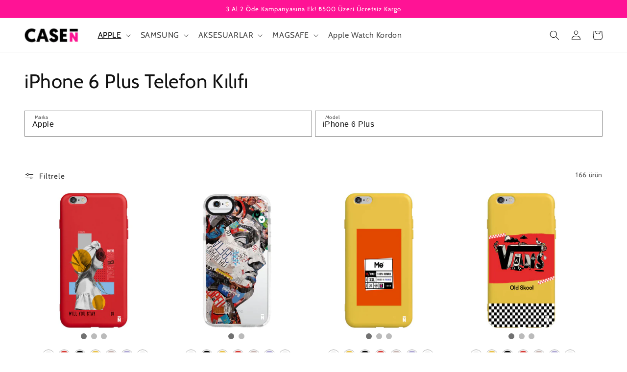

--- FILE ---
content_type: text/html; charset=utf-8
request_url: https://www.casenstore.com/collections/iphone-6-plus-telefon-kilifi
body_size: 43220
content:
<!doctype html>
<html class="no-js" lang="tr">
  <head>
    <meta charset="utf-8">
    <meta http-equiv="X-UA-Compatible" content="IE=edge">
    <meta name="viewport" content="width=device-width,initial-scale=1">
    <meta name="theme-color" content="">
    <link rel="canonical" href="https://www.casenstore.com/collections/iphone-6-plus-telefon-kilifi">
    <link rel="preconnect" href="https://cdn.shopify.com" crossorigin><link rel="icon" type="image/png" href="//www.casenstore.com/cdn/shop/files/casenfavicon_a557bc65-b62b-440f-afd2-aaf34a513699.png?crop=center&height=32&v=1693332509&width=32"><link rel="preconnect" href="https://fonts.shopifycdn.com" crossorigin><title>
      iPhone 6 Plus Telefon Kılıfı - 3 Al 2 Öde Fırsatı
 &ndash; Casen Store</title>

    
      <meta name="description" content="Farklı Renklerde ve Özgün Tasarımlara Sahip iPhone 6 Plus Silikon - Şeffaf ve Framed Telefon Kılıfları Şimdi 3 Al 2 Öde kampanyası ile Satın Alın">
    

    

<meta property="og:site_name" content="Casen Store">
<meta property="og:url" content="https://www.casenstore.com/collections/iphone-6-plus-telefon-kilifi">
<meta property="og:title" content="iPhone 6 Plus Telefon Kılıfı - 3 Al 2 Öde Fırsatı">
<meta property="og:type" content="website">
<meta property="og:description" content="Farklı Renklerde ve Özgün Tasarımlara Sahip iPhone 6 Plus Silikon - Şeffaf ve Framed Telefon Kılıfları Şimdi 3 Al 2 Öde kampanyası ile Satın Alın"><meta property="og:image" content="http://www.casenstore.com/cdn/shop/files/casen-logo.png?height=628&pad_color=ffffff&v=1693332407&width=1200">
  <meta property="og:image:secure_url" content="https://www.casenstore.com/cdn/shop/files/casen-logo.png?height=628&pad_color=ffffff&v=1693332407&width=1200">
  <meta property="og:image:width" content="1200">
  <meta property="og:image:height" content="628"><meta name="twitter:card" content="summary_large_image">
<meta name="twitter:title" content="iPhone 6 Plus Telefon Kılıfı - 3 Al 2 Öde Fırsatı">
<meta name="twitter:description" content="Farklı Renklerde ve Özgün Tasarımlara Sahip iPhone 6 Plus Silikon - Şeffaf ve Framed Telefon Kılıfları Şimdi 3 Al 2 Öde kampanyası ile Satın Alın">


    <script src="//www.casenstore.com/cdn/shop/t/6/assets/global.js?v=84959957075072049361693332221" defer="defer"></script>
    <script>window.performance && window.performance.mark && window.performance.mark('shopify.content_for_header.start');</script><meta name="google-site-verification" content="jLWrMvI8hWZTCjUlnUco7uRj-VqXKYwtVDsLW-IL1Y4">
<meta id="shopify-digital-wallet" name="shopify-digital-wallet" content="/76449186088/digital_wallets/dialog">
<link rel="alternate" type="application/atom+xml" title="Feed" href="/collections/iphone-6-plus-telefon-kilifi.atom" />
<link rel="next" href="/collections/iphone-6-plus-telefon-kilifi?page=2">
<link rel="alternate" type="application/json+oembed" href="https://www.casenstore.com/collections/iphone-6-plus-telefon-kilifi.oembed">
<script async="async" src="/checkouts/internal/preloads.js?locale=tr-TR"></script>
<script id="shopify-features" type="application/json">{"accessToken":"133928fb348a856815aef05967759304","betas":["rich-media-storefront-analytics"],"domain":"www.casenstore.com","predictiveSearch":true,"shopId":76449186088,"locale":"tr"}</script>
<script>var Shopify = Shopify || {};
Shopify.shop = "d8814f.myshopify.com";
Shopify.locale = "tr";
Shopify.currency = {"active":"TRY","rate":"1.0"};
Shopify.country = "TR";
Shopify.theme = {"name":"hkson","id":158527095080,"schema_name":"Dawn","schema_version":"7.0.1","theme_store_id":null,"role":"main"};
Shopify.theme.handle = "null";
Shopify.theme.style = {"id":null,"handle":null};
Shopify.cdnHost = "www.casenstore.com/cdn";
Shopify.routes = Shopify.routes || {};
Shopify.routes.root = "/";</script>
<script type="module">!function(o){(o.Shopify=o.Shopify||{}).modules=!0}(window);</script>
<script>!function(o){function n(){var o=[];function n(){o.push(Array.prototype.slice.apply(arguments))}return n.q=o,n}var t=o.Shopify=o.Shopify||{};t.loadFeatures=n(),t.autoloadFeatures=n()}(window);</script>
<script id="shop-js-analytics" type="application/json">{"pageType":"collection"}</script>
<script defer="defer" async type="module" src="//www.casenstore.com/cdn/shopifycloud/shop-js/modules/v2/client.init-shop-cart-sync_CjtpSPzS.tr.esm.js"></script>
<script defer="defer" async type="module" src="//www.casenstore.com/cdn/shopifycloud/shop-js/modules/v2/chunk.common_Br-fhcC1.esm.js"></script>
<script type="module">
  await import("//www.casenstore.com/cdn/shopifycloud/shop-js/modules/v2/client.init-shop-cart-sync_CjtpSPzS.tr.esm.js");
await import("//www.casenstore.com/cdn/shopifycloud/shop-js/modules/v2/chunk.common_Br-fhcC1.esm.js");

  window.Shopify.SignInWithShop?.initShopCartSync?.({"fedCMEnabled":true,"windoidEnabled":true});

</script>
<script>(function() {
  var isLoaded = false;
  function asyncLoad() {
    if (isLoaded) return;
    isLoaded = true;
    var urls = ["https:\/\/cdn.nfcube.com\/instafeed-5491858c7f3135b49b5a3d6e4889e944.js?shop=d8814f.myshopify.com","https:\/\/d18eg7dreypte5.cloudfront.net\/browse-abandonment\/smsbump_timer.js?shop=d8814f.myshopify.com"];
    for (var i = 0; i < urls.length; i++) {
      var s = document.createElement('script');
      s.type = 'text/javascript';
      s.async = true;
      s.src = urls[i];
      var x = document.getElementsByTagName('script')[0];
      x.parentNode.insertBefore(s, x);
    }
  };
  if(window.attachEvent) {
    window.attachEvent('onload', asyncLoad);
  } else {
    window.addEventListener('load', asyncLoad, false);
  }
})();</script>
<script id="__st">var __st={"a":76449186088,"offset":10800,"reqid":"5d4fccd3-2e0f-451c-af3d-415f209d3208-1768942688","pageurl":"www.casenstore.com\/collections\/iphone-6-plus-telefon-kilifi","u":"444ce2e62d31","p":"collection","rtyp":"collection","rid":452715544872};</script>
<script>window.ShopifyPaypalV4VisibilityTracking = true;</script>
<script id="captcha-bootstrap">!function(){'use strict';const t='contact',e='account',n='new_comment',o=[[t,t],['blogs',n],['comments',n],[t,'customer']],c=[[e,'customer_login'],[e,'guest_login'],[e,'recover_customer_password'],[e,'create_customer']],r=t=>t.map((([t,e])=>`form[action*='/${t}']:not([data-nocaptcha='true']) input[name='form_type'][value='${e}']`)).join(','),a=t=>()=>t?[...document.querySelectorAll(t)].map((t=>t.form)):[];function s(){const t=[...o],e=r(t);return a(e)}const i='password',u='form_key',d=['recaptcha-v3-token','g-recaptcha-response','h-captcha-response',i],f=()=>{try{return window.sessionStorage}catch{return}},m='__shopify_v',_=t=>t.elements[u];function p(t,e,n=!1){try{const o=window.sessionStorage,c=JSON.parse(o.getItem(e)),{data:r}=function(t){const{data:e,action:n}=t;return t[m]||n?{data:e,action:n}:{data:t,action:n}}(c);for(const[e,n]of Object.entries(r))t.elements[e]&&(t.elements[e].value=n);n&&o.removeItem(e)}catch(o){console.error('form repopulation failed',{error:o})}}const l='form_type',E='cptcha';function T(t){t.dataset[E]=!0}const w=window,h=w.document,L='Shopify',v='ce_forms',y='captcha';let A=!1;((t,e)=>{const n=(g='f06e6c50-85a8-45c8-87d0-21a2b65856fe',I='https://cdn.shopify.com/shopifycloud/storefront-forms-hcaptcha/ce_storefront_forms_captcha_hcaptcha.v1.5.2.iife.js',D={infoText:'hCaptcha ile korunuyor',privacyText:'Gizlilik',termsText:'Koşullar'},(t,e,n)=>{const o=w[L][v],c=o.bindForm;if(c)return c(t,g,e,D).then(n);var r;o.q.push([[t,g,e,D],n]),r=I,A||(h.body.append(Object.assign(h.createElement('script'),{id:'captcha-provider',async:!0,src:r})),A=!0)});var g,I,D;w[L]=w[L]||{},w[L][v]=w[L][v]||{},w[L][v].q=[],w[L][y]=w[L][y]||{},w[L][y].protect=function(t,e){n(t,void 0,e),T(t)},Object.freeze(w[L][y]),function(t,e,n,w,h,L){const[v,y,A,g]=function(t,e,n){const i=e?o:[],u=t?c:[],d=[...i,...u],f=r(d),m=r(i),_=r(d.filter((([t,e])=>n.includes(e))));return[a(f),a(m),a(_),s()]}(w,h,L),I=t=>{const e=t.target;return e instanceof HTMLFormElement?e:e&&e.form},D=t=>v().includes(t);t.addEventListener('submit',(t=>{const e=I(t);if(!e)return;const n=D(e)&&!e.dataset.hcaptchaBound&&!e.dataset.recaptchaBound,o=_(e),c=g().includes(e)&&(!o||!o.value);(n||c)&&t.preventDefault(),c&&!n&&(function(t){try{if(!f())return;!function(t){const e=f();if(!e)return;const n=_(t);if(!n)return;const o=n.value;o&&e.removeItem(o)}(t);const e=Array.from(Array(32),(()=>Math.random().toString(36)[2])).join('');!function(t,e){_(t)||t.append(Object.assign(document.createElement('input'),{type:'hidden',name:u})),t.elements[u].value=e}(t,e),function(t,e){const n=f();if(!n)return;const o=[...t.querySelectorAll(`input[type='${i}']`)].map((({name:t})=>t)),c=[...d,...o],r={};for(const[a,s]of new FormData(t).entries())c.includes(a)||(r[a]=s);n.setItem(e,JSON.stringify({[m]:1,action:t.action,data:r}))}(t,e)}catch(e){console.error('failed to persist form',e)}}(e),e.submit())}));const S=(t,e)=>{t&&!t.dataset[E]&&(n(t,e.some((e=>e===t))),T(t))};for(const o of['focusin','change'])t.addEventListener(o,(t=>{const e=I(t);D(e)&&S(e,y())}));const B=e.get('form_key'),M=e.get(l),P=B&&M;t.addEventListener('DOMContentLoaded',(()=>{const t=y();if(P)for(const e of t)e.elements[l].value===M&&p(e,B);[...new Set([...A(),...v().filter((t=>'true'===t.dataset.shopifyCaptcha))])].forEach((e=>S(e,t)))}))}(h,new URLSearchParams(w.location.search),n,t,e,['guest_login'])})(!0,!0)}();</script>
<script integrity="sha256-4kQ18oKyAcykRKYeNunJcIwy7WH5gtpwJnB7kiuLZ1E=" data-source-attribution="shopify.loadfeatures" defer="defer" src="//www.casenstore.com/cdn/shopifycloud/storefront/assets/storefront/load_feature-a0a9edcb.js" crossorigin="anonymous"></script>
<script data-source-attribution="shopify.dynamic_checkout.dynamic.init">var Shopify=Shopify||{};Shopify.PaymentButton=Shopify.PaymentButton||{isStorefrontPortableWallets:!0,init:function(){window.Shopify.PaymentButton.init=function(){};var t=document.createElement("script");t.src="https://www.casenstore.com/cdn/shopifycloud/portable-wallets/latest/portable-wallets.tr.js",t.type="module",document.head.appendChild(t)}};
</script>
<script data-source-attribution="shopify.dynamic_checkout.buyer_consent">
  function portableWalletsHideBuyerConsent(e){var t=document.getElementById("shopify-buyer-consent"),n=document.getElementById("shopify-subscription-policy-button");t&&n&&(t.classList.add("hidden"),t.setAttribute("aria-hidden","true"),n.removeEventListener("click",e))}function portableWalletsShowBuyerConsent(e){var t=document.getElementById("shopify-buyer-consent"),n=document.getElementById("shopify-subscription-policy-button");t&&n&&(t.classList.remove("hidden"),t.removeAttribute("aria-hidden"),n.addEventListener("click",e))}window.Shopify?.PaymentButton&&(window.Shopify.PaymentButton.hideBuyerConsent=portableWalletsHideBuyerConsent,window.Shopify.PaymentButton.showBuyerConsent=portableWalletsShowBuyerConsent);
</script>
<script data-source-attribution="shopify.dynamic_checkout.cart.bootstrap">document.addEventListener("DOMContentLoaded",(function(){function t(){return document.querySelector("shopify-accelerated-checkout-cart, shopify-accelerated-checkout")}if(t())Shopify.PaymentButton.init();else{new MutationObserver((function(e,n){t()&&(Shopify.PaymentButton.init(),n.disconnect())})).observe(document.body,{childList:!0,subtree:!0})}}));
</script>
<script id="sections-script" data-sections="header,footer" defer="defer" src="//www.casenstore.com/cdn/shop/t/6/compiled_assets/scripts.js?v=1094"></script>
<script>window.performance && window.performance.mark && window.performance.mark('shopify.content_for_header.end');</script>
    <!-- Hotjar Tracking Code for De Deercase -->
    <script>
        (function(h,o,t,j,a,r){
            h.hj=h.hj||function(){(h.hj.q=h.hj.q||[]).push(arguments)};
            h._hjSettings={hjid:3525524,hjsv:6};
            a=o.getElementsByTagName('head')[0];
            r=o.createElement('script');r.async=1;
            r.src=t+h._hjSettings.hjid+j+h._hjSettings.hjsv;
            a.appendChild(r);
        })(window,document,'https://static.hotjar.com/c/hotjar-','.js?sv=');
    </script>

    <style data-shopify>
      @font-face {
  font-family: Cabin;
  font-weight: 400;
  font-style: normal;
  font-display: swap;
  src: url("//www.casenstore.com/cdn/fonts/cabin/cabin_n4.cefc6494a78f87584a6f312fea532919154f66fe.woff2") format("woff2"),
       url("//www.casenstore.com/cdn/fonts/cabin/cabin_n4.8c16611b00f59d27f4b27ce4328dfe514ce77517.woff") format("woff");
}

      @font-face {
  font-family: Cabin;
  font-weight: 700;
  font-style: normal;
  font-display: swap;
  src: url("//www.casenstore.com/cdn/fonts/cabin/cabin_n7.255204a342bfdbc9ae2017bd4e6a90f8dbb2f561.woff2") format("woff2"),
       url("//www.casenstore.com/cdn/fonts/cabin/cabin_n7.e2afa22a0d0f4b64da3569c990897429d40ff5c0.woff") format("woff");
}

      @font-face {
  font-family: Cabin;
  font-weight: 400;
  font-style: italic;
  font-display: swap;
  src: url("//www.casenstore.com/cdn/fonts/cabin/cabin_i4.d89c1b32b09ecbc46c12781fcf7b2085f17c0be9.woff2") format("woff2"),
       url("//www.casenstore.com/cdn/fonts/cabin/cabin_i4.0a521b11d0b69adfc41e22a263eec7c02aecfe99.woff") format("woff");
}

      @font-face {
  font-family: Cabin;
  font-weight: 700;
  font-style: italic;
  font-display: swap;
  src: url("//www.casenstore.com/cdn/fonts/cabin/cabin_i7.ef2404c08a493e7ccbc92d8c39adf683f40e1fb5.woff2") format("woff2"),
       url("//www.casenstore.com/cdn/fonts/cabin/cabin_i7.480421791818000fc8a5d4134822321b5d7964f8.woff") format("woff");
}

      @font-face {
  font-family: Cabin;
  font-weight: 400;
  font-style: normal;
  font-display: swap;
  src: url("//www.casenstore.com/cdn/fonts/cabin/cabin_n4.cefc6494a78f87584a6f312fea532919154f66fe.woff2") format("woff2"),
       url("//www.casenstore.com/cdn/fonts/cabin/cabin_n4.8c16611b00f59d27f4b27ce4328dfe514ce77517.woff") format("woff");
}


      :root {
        --font-body-family: Cabin, sans-serif;
        --font-body-style: normal;
        --font-body-weight: 400;
        --font-body-weight-bold: 700;

        --font-heading-family: Cabin, sans-serif;
        --font-heading-style: normal;
        --font-heading-weight: 400;

        --font-body-scale: 1.0;
        --font-heading-scale: 1.0;

        --color-base-text: 18, 18, 18;
        --color-shadow: 18, 18, 18;
        --color-base-background-1: 255, 255, 255;
        --color-base-background-2: 243, 243, 243;
        --color-base-solid-button-labels: 255, 255, 255;
        --color-base-outline-button-labels: 18, 18, 18;
        --color-base-accent-1: 18, 18, 18;
        --color-base-accent-2: 51, 79, 180;
        --payment-terms-background-color: #ffffff;

        --gradient-base-background-1: #ffffff;
        --gradient-base-background-2: #f3f3f3;
        --gradient-base-accent-1: #121212;
        --gradient-base-accent-2: #334fb4;

        --media-padding: px;
        --media-border-opacity: 0.05;
        --media-border-width: 1px;
        --media-radius: 0px;
        --media-shadow-opacity: 0.0;
        --media-shadow-horizontal-offset: 0px;
        --media-shadow-vertical-offset: 4px;
        --media-shadow-blur-radius: 5px;
        --media-shadow-visible: 0;

        --page-width: 160rem;
        --page-width-margin: 0rem;

        --product-card-image-padding: 0.0rem;
        --product-card-corner-radius: 0.0rem;
        --product-card-text-alignment: center;
        --product-card-border-width: 0.0rem;
        --product-card-border-opacity: 0.1;
        --product-card-shadow-opacity: 0.0;
        --product-card-shadow-visible: 0;
        --product-card-shadow-horizontal-offset: 0.0rem;
        --product-card-shadow-vertical-offset: 0.4rem;
        --product-card-shadow-blur-radius: 0.5rem;

        --collection-card-image-padding: 0.0rem;
        --collection-card-corner-radius: 0.0rem;
        --collection-card-text-alignment: left;
        --collection-card-border-width: 0.0rem;
        --collection-card-border-opacity: 0.1;
        --collection-card-shadow-opacity: 0.0;
        --collection-card-shadow-visible: 0;
        --collection-card-shadow-horizontal-offset: 0.0rem;
        --collection-card-shadow-vertical-offset: 0.4rem;
        --collection-card-shadow-blur-radius: 0.5rem;

        --blog-card-image-padding: 0.0rem;
        --blog-card-corner-radius: 0.0rem;
        --blog-card-text-alignment: left;
        --blog-card-border-width: 0.0rem;
        --blog-card-border-opacity: 0.1;
        --blog-card-shadow-opacity: 0.0;
        --blog-card-shadow-visible: 0;
        --blog-card-shadow-horizontal-offset: 0.0rem;
        --blog-card-shadow-vertical-offset: 0.4rem;
        --blog-card-shadow-blur-radius: 0.5rem;

        --badge-corner-radius: 4.0rem;

        --popup-border-width: 1px;
        --popup-border-opacity: 0.1;
        --popup-corner-radius: 0px;
        --popup-shadow-opacity: 0.0;
        --popup-shadow-horizontal-offset: 0px;
        --popup-shadow-vertical-offset: 4px;
        --popup-shadow-blur-radius: 5px;

        --drawer-border-width: 1px;
        --drawer-border-opacity: 0.1;
        --drawer-shadow-opacity: 0.0;
        --drawer-shadow-horizontal-offset: 0px;
        --drawer-shadow-vertical-offset: 4px;
        --drawer-shadow-blur-radius: 5px;

        --spacing-sections-desktop: 0px;
        --spacing-sections-mobile: 0px;

        --grid-desktop-vertical-spacing: 8px;
        --grid-desktop-horizontal-spacing: 8px;
        --grid-mobile-vertical-spacing: 4px;
        --grid-mobile-horizontal-spacing: 4px;

        --text-boxes-border-opacity: 0.1;
        --text-boxes-border-width: 0px;
        --text-boxes-radius: 0px;
        --text-boxes-shadow-opacity: 0.0;
        --text-boxes-shadow-visible: 0;
        --text-boxes-shadow-horizontal-offset: 0px;
        --text-boxes-shadow-vertical-offset: 4px;
        --text-boxes-shadow-blur-radius: 5px;

        --buttons-radius: 0px;
        --buttons-radius-outset: 0px;
        --buttons-border-width: 1px;
        --buttons-border-opacity: 1.0;
        --buttons-shadow-opacity: 0.0;
        --buttons-shadow-visible: 0;
        --buttons-shadow-horizontal-offset: 0px;
        --buttons-shadow-vertical-offset: 4px;
        --buttons-shadow-blur-radius: 5px;
        --buttons-border-offset: 0px;

        --inputs-radius: 0px;
        --inputs-border-width: 1px;
        --inputs-border-opacity: 0.55;
        --inputs-shadow-opacity: 0.0;
        --inputs-shadow-horizontal-offset: 0px;
        --inputs-margin-offset: 0px;
        --inputs-shadow-vertical-offset: 4px;
        --inputs-shadow-blur-radius: 5px;
        --inputs-radius-outset: 0px;

        --variant-pills-radius: 40px;
        --variant-pills-border-width: 1px;
        --variant-pills-border-opacity: 0.55;
        --variant-pills-shadow-opacity: 0.0;
        --variant-pills-shadow-horizontal-offset: 0px;
        --variant-pills-shadow-vertical-offset: 4px;
        --variant-pills-shadow-blur-radius: 5px;
      }

      *,
      *::before,
      *::after {
        box-sizing: inherit;
      }

      html {
        box-sizing: border-box;
        font-size: calc(var(--font-body-scale) * 62.5%);
        height: 100%;
      }

      body {
        display: grid;
        grid-template-rows: auto auto 1fr auto;
        grid-template-columns: 100%;
        min-height: 100%;
        margin: 0;
        font-size: 1.5rem;
        letter-spacing: 0.06rem;
        line-height: calc(1 + 0.8 / var(--font-body-scale));
        font-family: var(--font-body-family);
        font-style: var(--font-body-style);
        font-weight: var(--font-body-weight);
      }

      @media screen and (min-width: 750px) {
        body {
          font-size: 1.6rem;
        }
      }
    </style>

    <link href="//www.casenstore.com/cdn/shop/t/6/assets/base.css?v=140490654723288634711693332219" rel="stylesheet" type="text/css" media="all" />
<link rel="preload" as="font" href="//www.casenstore.com/cdn/fonts/cabin/cabin_n4.cefc6494a78f87584a6f312fea532919154f66fe.woff2" type="font/woff2" crossorigin><link rel="preload" as="font" href="//www.casenstore.com/cdn/fonts/cabin/cabin_n4.cefc6494a78f87584a6f312fea532919154f66fe.woff2" type="font/woff2" crossorigin><link rel="stylesheet" href="//www.casenstore.com/cdn/shop/t/6/assets/component-predictive-search.css?v=83512081251802922551693332220" media="print" onload="this.media='all'"><script>document.documentElement.className = document.documentElement.className.replace('no-js', 'js');
    if (Shopify.designMode) {
      document.documentElement.classList.add('shopify-design-mode');
    }
    </script>
   <script src="https://code.jquery.com/jquery-3.6.3.min.js" integrity="sha256-pvPw+upLPUjgMXY0G+8O0xUf+/Im1MZjXxxgOcBQBXU=" crossorigin="anonymous"></script>
    <script src="//www.casenstore.com/cdn/shop/t/6/assets/ajaxinate.js?v=156743686482650759271693332219"></script>
  <!-- Hotjar Tracking Code for CasenStore -->
  <script>
      (function(h,o,t,j,a,r){
          h.hj=h.hj||function(){(h.hj.q=h.hj.q||[]).push(arguments)};
          h._hjSettings={hjid:3638671,hjsv:6};
          a=o.getElementsByTagName('head')[0];
          r=o.createElement('script');r.async=1;
          r.src=t+h._hjSettings.hjid+j+h._hjSettings.hjsv;
          a.appendChild(r);
      })(window,document,'https://static.hotjar.com/c/hotjar-','.js?sv=');
  </script>
  <script src="https://cdn.shopify.com/extensions/019bdc89-9f2b-7760-82ea-577626c76e8b/spin-wheel-ea-1128/assets/main-ea-spin.js" type="text/javascript" defer="defer"></script>
<link href="https://cdn.shopify.com/extensions/019bdc89-9f2b-7760-82ea-577626c76e8b/spin-wheel-ea-1128/assets/main-ea-spin.css" rel="stylesheet" type="text/css" media="all">
<link href="https://monorail-edge.shopifysvc.com" rel="dns-prefetch">
<script>(function(){if ("sendBeacon" in navigator && "performance" in window) {try {var session_token_from_headers = performance.getEntriesByType('navigation')[0].serverTiming.find(x => x.name == '_s').description;} catch {var session_token_from_headers = undefined;}var session_cookie_matches = document.cookie.match(/_shopify_s=([^;]*)/);var session_token_from_cookie = session_cookie_matches && session_cookie_matches.length === 2 ? session_cookie_matches[1] : "";var session_token = session_token_from_headers || session_token_from_cookie || "";function handle_abandonment_event(e) {var entries = performance.getEntries().filter(function(entry) {return /monorail-edge.shopifysvc.com/.test(entry.name);});if (!window.abandonment_tracked && entries.length === 0) {window.abandonment_tracked = true;var currentMs = Date.now();var navigation_start = performance.timing.navigationStart;var payload = {shop_id: 76449186088,url: window.location.href,navigation_start,duration: currentMs - navigation_start,session_token,page_type: "collection"};window.navigator.sendBeacon("https://monorail-edge.shopifysvc.com/v1/produce", JSON.stringify({schema_id: "online_store_buyer_site_abandonment/1.1",payload: payload,metadata: {event_created_at_ms: currentMs,event_sent_at_ms: currentMs}}));}}window.addEventListener('pagehide', handle_abandonment_event);}}());</script>
<script id="web-pixels-manager-setup">(function e(e,d,r,n,o){if(void 0===o&&(o={}),!Boolean(null===(a=null===(i=window.Shopify)||void 0===i?void 0:i.analytics)||void 0===a?void 0:a.replayQueue)){var i,a;window.Shopify=window.Shopify||{};var t=window.Shopify;t.analytics=t.analytics||{};var s=t.analytics;s.replayQueue=[],s.publish=function(e,d,r){return s.replayQueue.push([e,d,r]),!0};try{self.performance.mark("wpm:start")}catch(e){}var l=function(){var e={modern:/Edge?\/(1{2}[4-9]|1[2-9]\d|[2-9]\d{2}|\d{4,})\.\d+(\.\d+|)|Firefox\/(1{2}[4-9]|1[2-9]\d|[2-9]\d{2}|\d{4,})\.\d+(\.\d+|)|Chrom(ium|e)\/(9{2}|\d{3,})\.\d+(\.\d+|)|(Maci|X1{2}).+ Version\/(15\.\d+|(1[6-9]|[2-9]\d|\d{3,})\.\d+)([,.]\d+|)( \(\w+\)|)( Mobile\/\w+|) Safari\/|Chrome.+OPR\/(9{2}|\d{3,})\.\d+\.\d+|(CPU[ +]OS|iPhone[ +]OS|CPU[ +]iPhone|CPU IPhone OS|CPU iPad OS)[ +]+(15[._]\d+|(1[6-9]|[2-9]\d|\d{3,})[._]\d+)([._]\d+|)|Android:?[ /-](13[3-9]|1[4-9]\d|[2-9]\d{2}|\d{4,})(\.\d+|)(\.\d+|)|Android.+Firefox\/(13[5-9]|1[4-9]\d|[2-9]\d{2}|\d{4,})\.\d+(\.\d+|)|Android.+Chrom(ium|e)\/(13[3-9]|1[4-9]\d|[2-9]\d{2}|\d{4,})\.\d+(\.\d+|)|SamsungBrowser\/([2-9]\d|\d{3,})\.\d+/,legacy:/Edge?\/(1[6-9]|[2-9]\d|\d{3,})\.\d+(\.\d+|)|Firefox\/(5[4-9]|[6-9]\d|\d{3,})\.\d+(\.\d+|)|Chrom(ium|e)\/(5[1-9]|[6-9]\d|\d{3,})\.\d+(\.\d+|)([\d.]+$|.*Safari\/(?![\d.]+ Edge\/[\d.]+$))|(Maci|X1{2}).+ Version\/(10\.\d+|(1[1-9]|[2-9]\d|\d{3,})\.\d+)([,.]\d+|)( \(\w+\)|)( Mobile\/\w+|) Safari\/|Chrome.+OPR\/(3[89]|[4-9]\d|\d{3,})\.\d+\.\d+|(CPU[ +]OS|iPhone[ +]OS|CPU[ +]iPhone|CPU IPhone OS|CPU iPad OS)[ +]+(10[._]\d+|(1[1-9]|[2-9]\d|\d{3,})[._]\d+)([._]\d+|)|Android:?[ /-](13[3-9]|1[4-9]\d|[2-9]\d{2}|\d{4,})(\.\d+|)(\.\d+|)|Mobile Safari.+OPR\/([89]\d|\d{3,})\.\d+\.\d+|Android.+Firefox\/(13[5-9]|1[4-9]\d|[2-9]\d{2}|\d{4,})\.\d+(\.\d+|)|Android.+Chrom(ium|e)\/(13[3-9]|1[4-9]\d|[2-9]\d{2}|\d{4,})\.\d+(\.\d+|)|Android.+(UC? ?Browser|UCWEB|U3)[ /]?(15\.([5-9]|\d{2,})|(1[6-9]|[2-9]\d|\d{3,})\.\d+)\.\d+|SamsungBrowser\/(5\.\d+|([6-9]|\d{2,})\.\d+)|Android.+MQ{2}Browser\/(14(\.(9|\d{2,})|)|(1[5-9]|[2-9]\d|\d{3,})(\.\d+|))(\.\d+|)|K[Aa][Ii]OS\/(3\.\d+|([4-9]|\d{2,})\.\d+)(\.\d+|)/},d=e.modern,r=e.legacy,n=navigator.userAgent;return n.match(d)?"modern":n.match(r)?"legacy":"unknown"}(),u="modern"===l?"modern":"legacy",c=(null!=n?n:{modern:"",legacy:""})[u],f=function(e){return[e.baseUrl,"/wpm","/b",e.hashVersion,"modern"===e.buildTarget?"m":"l",".js"].join("")}({baseUrl:d,hashVersion:r,buildTarget:u}),m=function(e){var d=e.version,r=e.bundleTarget,n=e.surface,o=e.pageUrl,i=e.monorailEndpoint;return{emit:function(e){var a=e.status,t=e.errorMsg,s=(new Date).getTime(),l=JSON.stringify({metadata:{event_sent_at_ms:s},events:[{schema_id:"web_pixels_manager_load/3.1",payload:{version:d,bundle_target:r,page_url:o,status:a,surface:n,error_msg:t},metadata:{event_created_at_ms:s}}]});if(!i)return console&&console.warn&&console.warn("[Web Pixels Manager] No Monorail endpoint provided, skipping logging."),!1;try{return self.navigator.sendBeacon.bind(self.navigator)(i,l)}catch(e){}var u=new XMLHttpRequest;try{return u.open("POST",i,!0),u.setRequestHeader("Content-Type","text/plain"),u.send(l),!0}catch(e){return console&&console.warn&&console.warn("[Web Pixels Manager] Got an unhandled error while logging to Monorail."),!1}}}}({version:r,bundleTarget:l,surface:e.surface,pageUrl:self.location.href,monorailEndpoint:e.monorailEndpoint});try{o.browserTarget=l,function(e){var d=e.src,r=e.async,n=void 0===r||r,o=e.onload,i=e.onerror,a=e.sri,t=e.scriptDataAttributes,s=void 0===t?{}:t,l=document.createElement("script"),u=document.querySelector("head"),c=document.querySelector("body");if(l.async=n,l.src=d,a&&(l.integrity=a,l.crossOrigin="anonymous"),s)for(var f in s)if(Object.prototype.hasOwnProperty.call(s,f))try{l.dataset[f]=s[f]}catch(e){}if(o&&l.addEventListener("load",o),i&&l.addEventListener("error",i),u)u.appendChild(l);else{if(!c)throw new Error("Did not find a head or body element to append the script");c.appendChild(l)}}({src:f,async:!0,onload:function(){if(!function(){var e,d;return Boolean(null===(d=null===(e=window.Shopify)||void 0===e?void 0:e.analytics)||void 0===d?void 0:d.initialized)}()){var d=window.webPixelsManager.init(e)||void 0;if(d){var r=window.Shopify.analytics;r.replayQueue.forEach((function(e){var r=e[0],n=e[1],o=e[2];d.publishCustomEvent(r,n,o)})),r.replayQueue=[],r.publish=d.publishCustomEvent,r.visitor=d.visitor,r.initialized=!0}}},onerror:function(){return m.emit({status:"failed",errorMsg:"".concat(f," has failed to load")})},sri:function(e){var d=/^sha384-[A-Za-z0-9+/=]+$/;return"string"==typeof e&&d.test(e)}(c)?c:"",scriptDataAttributes:o}),m.emit({status:"loading"})}catch(e){m.emit({status:"failed",errorMsg:(null==e?void 0:e.message)||"Unknown error"})}}})({shopId: 76449186088,storefrontBaseUrl: "https://www.casenstore.com",extensionsBaseUrl: "https://extensions.shopifycdn.com/cdn/shopifycloud/web-pixels-manager",monorailEndpoint: "https://monorail-edge.shopifysvc.com/unstable/produce_batch",surface: "storefront-renderer",enabledBetaFlags: ["2dca8a86"],webPixelsConfigList: [{"id":"777617704","configuration":"{\"store\":\"d8814f.myshopify.com\"}","eventPayloadVersion":"v1","runtimeContext":"STRICT","scriptVersion":"8450b52b59e80bfb2255f1e069ee1acd","type":"APP","apiClientId":740217,"privacyPurposes":["ANALYTICS","MARKETING","SALE_OF_DATA"],"dataSharingAdjustments":{"protectedCustomerApprovalScopes":["read_customer_address","read_customer_email","read_customer_name","read_customer_personal_data","read_customer_phone"]}},{"id":"742293800","configuration":"{\"config\":\"{\\\"pixel_id\\\":\\\"G-TLYY7M7BLW\\\",\\\"target_country\\\":\\\"TR\\\",\\\"gtag_events\\\":[{\\\"type\\\":\\\"search\\\",\\\"action_label\\\":[\\\"G-TLYY7M7BLW\\\",\\\"AW-16483979826\\\/AgfGCI-EoJkZELKklrQ9\\\"]},{\\\"type\\\":\\\"begin_checkout\\\",\\\"action_label\\\":[\\\"G-TLYY7M7BLW\\\",\\\"AW-16483979826\\\/Xw3qCJWEoJkZELKklrQ9\\\"]},{\\\"type\\\":\\\"view_item\\\",\\\"action_label\\\":[\\\"G-TLYY7M7BLW\\\",\\\"AW-16483979826\\\/cr_hCIyEoJkZELKklrQ9\\\",\\\"MC-52KPYZP0K6\\\"]},{\\\"type\\\":\\\"purchase\\\",\\\"action_label\\\":[\\\"G-TLYY7M7BLW\\\",\\\"AW-16483979826\\\/emA-CIaEoJkZELKklrQ9\\\",\\\"MC-52KPYZP0K6\\\"]},{\\\"type\\\":\\\"page_view\\\",\\\"action_label\\\":[\\\"G-TLYY7M7BLW\\\",\\\"AW-16483979826\\\/PLezCImEoJkZELKklrQ9\\\",\\\"MC-52KPYZP0K6\\\"]},{\\\"type\\\":\\\"add_payment_info\\\",\\\"action_label\\\":[\\\"G-TLYY7M7BLW\\\",\\\"AW-16483979826\\\/F6NzCJiEoJkZELKklrQ9\\\"]},{\\\"type\\\":\\\"add_to_cart\\\",\\\"action_label\\\":[\\\"G-TLYY7M7BLW\\\",\\\"AW-16483979826\\\/JI2TCJKEoJkZELKklrQ9\\\"]}],\\\"enable_monitoring_mode\\\":false}\"}","eventPayloadVersion":"v1","runtimeContext":"OPEN","scriptVersion":"b2a88bafab3e21179ed38636efcd8a93","type":"APP","apiClientId":1780363,"privacyPurposes":[],"dataSharingAdjustments":{"protectedCustomerApprovalScopes":["read_customer_address","read_customer_email","read_customer_name","read_customer_personal_data","read_customer_phone"]}},{"id":"676725032","configuration":"{\"pixelCode\":\"CMIIH13C77U6EDQV7SGG\"}","eventPayloadVersion":"v1","runtimeContext":"STRICT","scriptVersion":"22e92c2ad45662f435e4801458fb78cc","type":"APP","apiClientId":4383523,"privacyPurposes":["ANALYTICS","MARKETING","SALE_OF_DATA"],"dataSharingAdjustments":{"protectedCustomerApprovalScopes":["read_customer_address","read_customer_email","read_customer_name","read_customer_personal_data","read_customer_phone"]}},{"id":"388890920","configuration":"{\"pixel_id\":\"2110719665695932\",\"pixel_type\":\"facebook_pixel\",\"metaapp_system_user_token\":\"-\"}","eventPayloadVersion":"v1","runtimeContext":"OPEN","scriptVersion":"ca16bc87fe92b6042fbaa3acc2fbdaa6","type":"APP","apiClientId":2329312,"privacyPurposes":["ANALYTICS","MARKETING","SALE_OF_DATA"],"dataSharingAdjustments":{"protectedCustomerApprovalScopes":["read_customer_address","read_customer_email","read_customer_name","read_customer_personal_data","read_customer_phone"]}},{"id":"shopify-app-pixel","configuration":"{}","eventPayloadVersion":"v1","runtimeContext":"STRICT","scriptVersion":"0450","apiClientId":"shopify-pixel","type":"APP","privacyPurposes":["ANALYTICS","MARKETING"]},{"id":"shopify-custom-pixel","eventPayloadVersion":"v1","runtimeContext":"LAX","scriptVersion":"0450","apiClientId":"shopify-pixel","type":"CUSTOM","privacyPurposes":["ANALYTICS","MARKETING"]}],isMerchantRequest: false,initData: {"shop":{"name":"Casen Store","paymentSettings":{"currencyCode":"TRY"},"myshopifyDomain":"d8814f.myshopify.com","countryCode":"TR","storefrontUrl":"https:\/\/www.casenstore.com"},"customer":null,"cart":null,"checkout":null,"productVariants":[],"purchasingCompany":null},},"https://www.casenstore.com/cdn","fcfee988w5aeb613cpc8e4bc33m6693e112",{"modern":"","legacy":""},{"shopId":"76449186088","storefrontBaseUrl":"https:\/\/www.casenstore.com","extensionBaseUrl":"https:\/\/extensions.shopifycdn.com\/cdn\/shopifycloud\/web-pixels-manager","surface":"storefront-renderer","enabledBetaFlags":"[\"2dca8a86\"]","isMerchantRequest":"false","hashVersion":"fcfee988w5aeb613cpc8e4bc33m6693e112","publish":"custom","events":"[[\"page_viewed\",{}],[\"collection_viewed\",{\"collection\":{\"id\":\"452715544872\",\"title\":\"iPhone 6 Plus Telefon Kılıfı\",\"productVariants\":[{\"price\":{\"amount\":349.9,\"currencyCode\":\"TRY\"},\"product\":{\"title\":\"iPhone 6 Plus Romance Girl Telefon Kılıfı\",\"vendor\":\"Casen\",\"id\":\"8595922354472\",\"untranslatedTitle\":\"iPhone 6 Plus Romance Girl Telefon Kılıfı\",\"url\":\"\/products\/iphone-6-plus-romance-girl-telefon-kilifi\",\"type\":\"iPhone 6 Plus\"},\"id\":\"46630654116136\",\"image\":{\"src\":\"\/\/www.casenstore.com\/cdn\/shop\/products\/N003-APPLE-IPHONE_6_PLUS-SILICON-SILICON_RED-1.jpg?v=1694822733\"},\"sku\":null,\"title\":\"Renkli Silikon \/ Renkli Silikon - Kırmızı\",\"untranslatedTitle\":\"Renkli Silikon \/ Renkli Silikon - Kırmızı\"},{\"price\":{\"amount\":349.9,\"currencyCode\":\"TRY\"},\"product\":{\"title\":\"iPhone 6 Plus Agenda Man Telefon Kılıfı\",\"vendor\":\"Casen\",\"id\":\"8594721243432\",\"untranslatedTitle\":\"iPhone 6 Plus Agenda Man Telefon Kılıfı\",\"url\":\"\/products\/iphone-6-plus-agenda-man-telefon-kilifi\",\"type\":\"iPhone 6 Plus\"},\"id\":\"46627741892904\",\"image\":{\"src\":\"\/\/www.casenstore.com\/cdn\/shop\/products\/CN001-APPLE-IPHONE_6_PLUS-SILICON-SILICON_BLACK-1.jpg?v=1694790621\"},\"sku\":null,\"title\":\"Renkli Silikon \/ Renkli Silikon - Siyah\",\"untranslatedTitle\":\"Renkli Silikon \/ Renkli Silikon - Siyah\"},{\"price\":{\"amount\":349.9,\"currencyCode\":\"TRY\"},\"product\":{\"title\":\"iPhone 6 Plus Taggy Telefon Kılıfı\",\"vendor\":\"Casen\",\"id\":\"8594225201448\",\"untranslatedTitle\":\"iPhone 6 Plus Taggy Telefon Kılıfı\",\"url\":\"\/products\/iphone-6-plus-taggy-telefon-kilifi\",\"type\":\"iPhone 6 Plus\"},\"id\":\"46626420195624\",\"image\":{\"src\":\"\/\/www.casenstore.com\/cdn\/shop\/products\/MNM033-APPLE-IPHONE_6_PLUS-SILICON-SILICON_YELLOW-1_85a28d4c-5568-46c7-b387-1b6e0934acb3.jpg?v=1694782546\"},\"sku\":null,\"title\":\"Renkli Silikon \/ Renkli Silikon - Sarı\",\"untranslatedTitle\":\"Renkli Silikon \/ Renkli Silikon - Sarı\"},{\"price\":{\"amount\":349.9,\"currencyCode\":\"TRY\"},\"product\":{\"title\":\"iPhone 6 Plus VANS Upon A Time Telefon Kılıfı\",\"vendor\":\"Casen\",\"id\":\"8591121350952\",\"untranslatedTitle\":\"iPhone 6 Plus VANS Upon A Time Telefon Kılıfı\",\"url\":\"\/products\/iphone-6-plus-vans-upon-a-time-telefon-kilifi\",\"type\":\"iPhone 6 Plus\"},\"id\":\"46614277783848\",\"image\":{\"src\":\"\/\/www.casenstore.com\/cdn\/shop\/products\/N006-APPLE-IPHONE_6_PLUS-SILICON-SILICON_YELLOW-1.jpg?v=1694696355\"},\"sku\":null,\"title\":\"Renkli Silikon \/ Renkli Silikon - Sarı\",\"untranslatedTitle\":\"Renkli Silikon \/ Renkli Silikon - Sarı\"},{\"price\":{\"amount\":349.9,\"currencyCode\":\"TRY\"},\"product\":{\"title\":\"iPhone 6 Plus Reversie Telefon Kılıfı\",\"vendor\":\"Casen\",\"id\":\"8590985134376\",\"untranslatedTitle\":\"iPhone 6 Plus Reversie Telefon Kılıfı\",\"url\":\"\/products\/iphone-6-plus-reversie-telefon-kilifi\",\"type\":\"iPhone 6 Plus\"},\"id\":\"46613906325800\",\"image\":{\"src\":\"\/\/www.casenstore.com\/cdn\/shop\/products\/N005-APPLE-IPHONE_6_PLUS-SILICON-SILICON_BLACK-1.jpg?v=1694694403\"},\"sku\":null,\"title\":\"Renkli Silikon \/ Renkli Silikon - Siyah\",\"untranslatedTitle\":\"Renkli Silikon \/ Renkli Silikon - Siyah\"},{\"price\":{\"amount\":349.9,\"currencyCode\":\"TRY\"},\"product\":{\"title\":\"iPhone 6 Plus Couple Lines Telefon Kılıfı\",\"vendor\":\"Casen\",\"id\":\"8590775779624\",\"untranslatedTitle\":\"iPhone 6 Plus Couple Lines Telefon Kılıfı\",\"url\":\"\/products\/iphone-6-plus-couple-lines-telefon-kilifi\",\"type\":\"iPhone 6 Plus\"},\"id\":\"46613405172008\",\"image\":{\"src\":\"\/\/www.casenstore.com\/cdn\/shop\/products\/N002-APPLE-IPHONE_6_PLUS-SILICON-SILICON_PINK-1.jpg?v=1694691942\"},\"sku\":null,\"title\":\"Renkli Silikon \/ Renkli Silikon - Pudra\",\"untranslatedTitle\":\"Renkli Silikon \/ Renkli Silikon - Pudra\"},{\"price\":{\"amount\":349.9,\"currencyCode\":\"TRY\"},\"product\":{\"title\":\"iPhone 6 Plus Serenita Telefon Kılıfı\",\"vendor\":\"Casen\",\"id\":\"8590598177064\",\"untranslatedTitle\":\"iPhone 6 Plus Serenita Telefon Kılıfı\",\"url\":\"\/products\/iphone-6-plus-serenita-telefon-kilifi\",\"type\":\"iPhone 6 Plus\"},\"id\":\"46612763246888\",\"image\":{\"src\":\"\/\/www.casenstore.com\/cdn\/shop\/products\/N001-APPLE-IPHONE_6_PLUS-SILICON-SILICON_BLACK-1.jpg?v=1694688818\"},\"sku\":null,\"title\":\"Renkli Silikon \/ Renkli Silikon - Siyah\",\"untranslatedTitle\":\"Renkli Silikon \/ Renkli Silikon - Siyah\"},{\"price\":{\"amount\":349.9,\"currencyCode\":\"TRY\"},\"product\":{\"title\":\"iPhone 6 Plus Stormie Telefon Kılıfı\",\"vendor\":\"Casen\",\"id\":\"8590390427944\",\"untranslatedTitle\":\"iPhone 6 Plus Stormie Telefon Kılıfı\",\"url\":\"\/products\/iphone-6-plus-stormie-telefon-kilifi\",\"type\":\"iPhone 6 Plus\"},\"id\":\"46612008173864\",\"image\":{\"src\":\"\/\/www.casenstore.com\/cdn\/shop\/products\/MNM034-APPLE-IPHONE_6_PLUS-SILICON-SILICON_RED-1.jpg?v=1694685179\"},\"sku\":null,\"title\":\"Renkli Silikon \/ Renkli Silikon - Kırmızı\",\"untranslatedTitle\":\"Renkli Silikon \/ Renkli Silikon - Kırmızı\"},{\"price\":{\"amount\":349.9,\"currencyCode\":\"TRY\"},\"product\":{\"title\":\"iPhone 6 Plus Free Rick Telefon Kılıfı\",\"vendor\":\"Casen\",\"id\":\"8590298054952\",\"untranslatedTitle\":\"iPhone 6 Plus Free Rick Telefon Kılıfı\",\"url\":\"\/products\/iphone-6-plus-free-rick-telefon-kilifi\",\"type\":\"iPhone 6 Plus\"},\"id\":\"46611699302696\",\"image\":{\"src\":\"\/\/www.casenstore.com\/cdn\/shop\/products\/MNM032-APPLE-IPHONE_6_PLUS-SILICON-SILICON_BLACK-1.jpg?v=1694682431\"},\"sku\":null,\"title\":\"Renkli Silikon \/ Renkli Silikon - Siyah\",\"untranslatedTitle\":\"Renkli Silikon \/ Renkli Silikon - Siyah\"},{\"price\":{\"amount\":349.9,\"currencyCode\":\"TRY\"},\"product\":{\"title\":\"iPhone 6 Plus Girl With Pearl Telefon Kılıfı\",\"vendor\":\"Casen\",\"id\":\"8589581091112\",\"untranslatedTitle\":\"iPhone 6 Plus Girl With Pearl Telefon Kılıfı\",\"url\":\"\/products\/iphone-6-plus-girl-with-pearl-telefon-kilifi\",\"type\":\"iPhone 6 Plus\"},\"id\":\"46608207937832\",\"image\":{\"src\":\"\/\/www.casenstore.com\/cdn\/shop\/products\/MNM031-APPLE-IPHONE_6_PLUS-SILICON-SILICON_PINK-1.jpg?v=1694647260\"},\"sku\":null,\"title\":\"Renkli Silikon \/ Renkli Silikon - Pudra\",\"untranslatedTitle\":\"Renkli Silikon \/ Renkli Silikon - Pudra\"},{\"price\":{\"amount\":349.9,\"currencyCode\":\"TRY\"},\"product\":{\"title\":\"iPhone 6 Plus Winter Deer Telefon Kılıfı\",\"vendor\":\"Casen\",\"id\":\"8425417998632\",\"untranslatedTitle\":\"iPhone 6 Plus Winter Deer Telefon Kılıfı\",\"url\":\"\/products\/iphone-6-plus-winter-deer-telefon-kilifi\",\"type\":\"iPhone 6 Plus\"},\"id\":\"45755199881512\",\"image\":{\"src\":\"\/\/www.casenstore.com\/cdn\/shop\/products\/NWY012-APPLE-IPHONE_6_PLUS-SILICON-SILICON_LILAC-1.jpg?v=1690454870\"},\"sku\":null,\"title\":\"Renkli Silikon \/ Renkli Silikon - Lila\",\"untranslatedTitle\":\"Renkli Silikon \/ Renkli Silikon - Lila\"},{\"price\":{\"amount\":349.9,\"currencyCode\":\"TRY\"},\"product\":{\"title\":\"iPhone 6 Plus Boho Style Sun Telefon Kılıfı\",\"vendor\":\"Casen\",\"id\":\"8418487271720\",\"untranslatedTitle\":\"iPhone 6 Plus Boho Style Sun Telefon Kılıfı\",\"url\":\"\/products\/iphone-6-plus-boho-style-sun-telefon-kilifi\",\"type\":\"iPhone 6 Plus\"},\"id\":\"45727673221416\",\"image\":{\"src\":\"\/\/www.casenstore.com\/cdn\/shop\/products\/MNM008-APPLE-IPHONE_6_PLUS-SILICON-SILICON_YELLOW-1.jpg?v=1690062647\"},\"sku\":null,\"title\":\"Renkli Silikon \/ Renkli Silikon - Sarı\",\"untranslatedTitle\":\"Renkli Silikon \/ Renkli Silikon - Sarı\"},{\"price\":{\"amount\":349.9,\"currencyCode\":\"TRY\"},\"product\":{\"title\":\"iPhone 6 Plus Polka Dot Telefon Kılıfı\",\"vendor\":\"Casen\",\"id\":\"8418483568936\",\"untranslatedTitle\":\"iPhone 6 Plus Polka Dot Telefon Kılıfı\",\"url\":\"\/products\/iphone-6-plus-polka-dot-telefon-kilifi-1\",\"type\":\"iPhone 6 Plus\"},\"id\":\"45727640158504\",\"image\":{\"src\":\"\/\/www.casenstore.com\/cdn\/shop\/files\/EGT011-APPLE-IPHONE_6-SILICON-SILICON_RED-1_bf8a6a5d-033c-4bdb-bd58-fc6bbfb2bec8.jpg?v=1690061600\"},\"sku\":null,\"title\":\"Renkli Silikon \/ Renkli Silikon - Kırmızı\",\"untranslatedTitle\":\"Renkli Silikon \/ Renkli Silikon - Kırmızı\"},{\"price\":{\"amount\":349.9,\"currencyCode\":\"TRY\"},\"product\":{\"title\":\"iPhone 6 Plus New Year Pug Telefon Kılıfı\",\"vendor\":\"Casen\",\"id\":\"8418477015336\",\"untranslatedTitle\":\"iPhone 6 Plus New Year Pug Telefon Kılıfı\",\"url\":\"\/products\/iphone-6-plus-new-year-pug-telefon-kilifi\",\"type\":\"iPhone 6 Plus\"},\"id\":\"45727583273256\",\"image\":{\"src\":\"\/\/www.casenstore.com\/cdn\/shop\/products\/NWY016-APPLE-IPHONE_6_PLUS-SILICON-SILICON_YELLOW-1.jpg?v=1690059999\"},\"sku\":null,\"title\":\"Renkli Silikon \/ Renkli Silikon - Sarı\",\"untranslatedTitle\":\"Renkli Silikon \/ Renkli Silikon - Sarı\"},{\"price\":{\"amount\":349.9,\"currencyCode\":\"TRY\"},\"product\":{\"title\":\"iPhone 6 Plus New Year Pattern I Telefon Kılıfı\",\"vendor\":\"Casen\",\"id\":\"8418469413160\",\"untranslatedTitle\":\"iPhone 6 Plus New Year Pattern I Telefon Kılıfı\",\"url\":\"\/products\/iphone-6-plus-new-year-pattern-i-telefon-kilifi\",\"type\":\"iPhone 6 Plus\"},\"id\":\"45727505088808\",\"image\":{\"src\":\"\/\/www.casenstore.com\/cdn\/shop\/products\/NWY006-APPLE-IPHONE_6_PLUS-SILICON-SILICON_BLACK-1.jpg?v=1690058741\"},\"sku\":null,\"title\":\"Renkli Silikon \/ Renkli Silikon - Siyah\",\"untranslatedTitle\":\"Renkli Silikon \/ Renkli Silikon - Siyah\"},{\"price\":{\"amount\":349.9,\"currencyCode\":\"TRY\"},\"product\":{\"title\":\"iPhone 6 Plus Fries Before Guys Telefon Kılıfı\",\"vendor\":\"Casen\",\"id\":\"8418457125160\",\"untranslatedTitle\":\"iPhone 6 Plus Fries Before Guys Telefon Kılıfı\",\"url\":\"\/products\/iphone-6-plus-fries-before-guys-telefon-kilifi\",\"type\":\"iPhone 6 Plus\"},\"id\":\"45727402787112\",\"image\":{\"src\":\"\/\/www.casenstore.com\/cdn\/shop\/products\/QT022-APPLE-IPHONE_6_PLUS-SILICON-SILICON_YELLOW-1.jpg?v=1690057410\"},\"sku\":null,\"title\":\"Renkli Silikon \/ Renkli Silikon - Sarı\",\"untranslatedTitle\":\"Renkli Silikon \/ Renkli Silikon - Sarı\"},{\"price\":{\"amount\":349.9,\"currencyCode\":\"TRY\"},\"product\":{\"title\":\"iPhone 6 Plus The Door Into Summer I Telefon Kılıfı\",\"vendor\":\"Casen\",\"id\":\"8418449522984\",\"untranslatedTitle\":\"iPhone 6 Plus The Door Into Summer I Telefon Kılıfı\",\"url\":\"\/products\/iphone-6-plus-the-door-into-summer-i-telefon-kilifi\",\"type\":\"iPhone 6 Plus\"},\"id\":\"45727312707880\",\"image\":{\"src\":\"\/\/www.casenstore.com\/cdn\/shop\/products\/MNM005-APPLE-IPHONE_6_PLUS-SILICON-SILICON_LILAC-1.jpg?v=1690056128\"},\"sku\":null,\"title\":\"Renkli Silikon \/ Renkli Silikon - Lila\",\"untranslatedTitle\":\"Renkli Silikon \/ Renkli Silikon - Lila\"},{\"price\":{\"amount\":349.9,\"currencyCode\":\"TRY\"},\"product\":{\"title\":\"iPhone 6 Plus Halftone 80's I Telefon Kılıfı\",\"vendor\":\"Casen\",\"id\":\"8418441494824\",\"untranslatedTitle\":\"iPhone 6 Plus Halftone 80's I Telefon Kılıfı\",\"url\":\"\/products\/iphone-6-plus-halftone-80s-i-telefon-kilifi\",\"type\":\"iPhone 6 Plus\"},\"id\":\"45727225119016\",\"image\":{\"src\":\"\/\/www.casenstore.com\/cdn\/shop\/products\/EGT020-APPLE-IPHONE_6_PLUS-SILICON-SILICON_BLACK-1.jpg?v=1690054865\"},\"sku\":null,\"title\":\"Renkli Silikon \/ Renkli Silikon - Siyah\",\"untranslatedTitle\":\"Renkli Silikon \/ Renkli Silikon - Siyah\"},{\"price\":{\"amount\":349.9,\"currencyCode\":\"TRY\"},\"product\":{\"title\":\"iPhone 6 Plus Eyes On You Telefon Kılıfı\",\"vendor\":\"Casen\",\"id\":\"8418433564968\",\"untranslatedTitle\":\"iPhone 6 Plus Eyes On You Telefon Kılıfı\",\"url\":\"\/products\/iphone-6-plus-eyes-on-you-telefon-kilifi\",\"type\":\"iPhone 6 Plus\"},\"id\":\"45727133303080\",\"image\":{\"src\":\"\/\/www.casenstore.com\/cdn\/shop\/products\/CUTE013-APPLE-IPHONE_6_PLUS-SILICON-SILICON_BLACK-1.jpg?v=1690053482\"},\"sku\":null,\"title\":\"Renkli Silikon \/ Renkli Silikon - Siyah\",\"untranslatedTitle\":\"Renkli Silikon \/ Renkli Silikon - Siyah\"},{\"price\":{\"amount\":349.9,\"currencyCode\":\"TRY\"},\"product\":{\"title\":\"iPhone 6 Plus Do What Makes You Happy Telefon Kılıfı\",\"vendor\":\"Casen\",\"id\":\"8418425962792\",\"untranslatedTitle\":\"iPhone 6 Plus Do What Makes You Happy Telefon Kılıfı\",\"url\":\"\/products\/iphone-6-plus-do-what-makes-you-happy-telefon-kilifi\",\"type\":\"iPhone 6 Plus\"},\"id\":\"45727059345704\",\"image\":{\"src\":\"\/\/www.casenstore.com\/cdn\/shop\/products\/QT025-APPLE-IPHONE_6_PLUS-SILICON-SILICON_PINK-1.jpg?v=1690052125\"},\"sku\":null,\"title\":\"Renkli Silikon \/ Renkli Silikon - Pudra\",\"untranslatedTitle\":\"Renkli Silikon \/ Renkli Silikon - Pudra\"},{\"price\":{\"amount\":349.9,\"currencyCode\":\"TRY\"},\"product\":{\"title\":\"iPhone 6 Plus Make It Rain Blue Telefon Kılıfı\",\"vendor\":\"Casen\",\"id\":\"8418413412648\",\"untranslatedTitle\":\"iPhone 6 Plus Make It Rain Blue Telefon Kılıfı\",\"url\":\"\/products\/iphone-6-plus-make-it-rain-blue-telefon-kilifi\",\"type\":\"iPhone 6 Plus\"},\"id\":\"45726981488936\",\"image\":{\"src\":\"\/\/www.casenstore.com\/cdn\/shop\/products\/CUTE011-APPLE-IPHONE_6_PLUS-SILICON-SILICON_BLACK-1.jpg?v=1690050854\"},\"sku\":null,\"title\":\"Renkli Silikon \/ Renkli Silikon - Siyah\",\"untranslatedTitle\":\"Renkli Silikon \/ Renkli Silikon - Siyah\"},{\"price\":{\"amount\":349.9,\"currencyCode\":\"TRY\"},\"product\":{\"title\":\"iPhone 6 Plus Find The Balance II Telefon Kılıfı\",\"vendor\":\"Casen\",\"id\":\"8418397552936\",\"untranslatedTitle\":\"iPhone 6 Plus Find The Balance II Telefon Kılıfı\",\"url\":\"\/products\/iphone-6-plus-find-the-balance-ii-telefon-kilifi\",\"type\":\"iPhone 6 Plus\"},\"id\":\"45726931452200\",\"image\":{\"src\":\"\/\/www.casenstore.com\/cdn\/shop\/products\/MNM004-APPLE-IPHONE_6_PLUS-SILICON-SILICON_PINK-1.jpg?v=1690049524\"},\"sku\":null,\"title\":\"Renkli Silikon \/ Renkli Silikon - Pudra\",\"untranslatedTitle\":\"Renkli Silikon \/ Renkli Silikon - Pudra\"},{\"price\":{\"amount\":349.9,\"currencyCode\":\"TRY\"},\"product\":{\"title\":\"iPhone 6 Plus Fashion Leaves Telefon Kılıfı\",\"vendor\":\"Casen\",\"id\":\"8418379301160\",\"untranslatedTitle\":\"iPhone 6 Plus Fashion Leaves Telefon Kılıfı\",\"url\":\"\/products\/iphone-6-plus-fashion-leaves-telefon-kilifi\",\"type\":\"iPhone 6 Plus\"},\"id\":\"45726862672168\",\"image\":{\"src\":\"\/\/www.casenstore.com\/cdn\/shop\/products\/FLW021-APPLE-IPHONE_6_PLUS-SILICON-SILICON_YELLOW-1.jpg?v=1690048239\"},\"sku\":null,\"title\":\"Renkli Silikon \/ Renkli Silikon - Sarı\",\"untranslatedTitle\":\"Renkli Silikon \/ Renkli Silikon - Sarı\"},{\"price\":{\"amount\":349.9,\"currencyCode\":\"TRY\"},\"product\":{\"title\":\"iPhone 6 Plus Boho Style Rainbow Telefon Kılıfı\",\"vendor\":\"Casen\",\"id\":\"8418363310376\",\"untranslatedTitle\":\"iPhone 6 Plus Boho Style Rainbow Telefon Kılıfı\",\"url\":\"\/products\/iphone-6-plus-boho-style-rainbow-telefon-kilifi\",\"type\":\"iPhone 6 Plus\"},\"id\":\"45726780129576\",\"image\":{\"src\":\"\/\/www.casenstore.com\/cdn\/shop\/products\/MNM002-APPLE-IPHONE_6_PLUS-SILICON-SILICON_YELLOW-1.jpg?v=1690046849\"},\"sku\":null,\"title\":\"Renkli Silikon \/ Renkli Silikon - Sarı\",\"untranslatedTitle\":\"Renkli Silikon \/ Renkli Silikon - Sarı\"}]}}]]"});</script><script>
  window.ShopifyAnalytics = window.ShopifyAnalytics || {};
  window.ShopifyAnalytics.meta = window.ShopifyAnalytics.meta || {};
  window.ShopifyAnalytics.meta.currency = 'TRY';
  var meta = {"products":[{"id":8595922354472,"gid":"gid:\/\/shopify\/Product\/8595922354472","vendor":"Casen","type":"iPhone 6 Plus","handle":"iphone-6-plus-romance-girl-telefon-kilifi","variants":[{"id":46630654116136,"price":34990,"name":"iPhone 6 Plus Romance Girl Telefon Kılıfı - Renkli Silikon \/ Renkli Silikon - Kırmızı","public_title":"Renkli Silikon \/ Renkli Silikon - Kırmızı","sku":null},{"id":46630654148904,"price":34990,"name":"iPhone 6 Plus Romance Girl Telefon Kılıfı - Renkli Silikon \/ Renkli Silikon - Siyah","public_title":"Renkli Silikon \/ Renkli Silikon - Siyah","sku":null},{"id":46630654181672,"price":34990,"name":"iPhone 6 Plus Romance Girl Telefon Kılıfı - Renkli Silikon \/ Renkli Silikon - Sarı","public_title":"Renkli Silikon \/ Renkli Silikon - Sarı","sku":null},{"id":46630654214440,"price":34990,"name":"iPhone 6 Plus Romance Girl Telefon Kılıfı - Renkli Silikon \/ Renkli Silikon - Pudra","public_title":"Renkli Silikon \/ Renkli Silikon - Pudra","sku":null},{"id":46630654247208,"price":34990,"name":"iPhone 6 Plus Romance Girl Telefon Kılıfı - Renkli Silikon \/ Renkli Silikon - Lila","public_title":"Renkli Silikon \/ Renkli Silikon - Lila","sku":null},{"id":46630654345512,"price":34990,"name":"iPhone 6 Plus Romance Girl Telefon Kılıfı - Şeffaf \/ Şeffaf","public_title":"Şeffaf \/ Şeffaf","sku":null}],"remote":false},{"id":8594721243432,"gid":"gid:\/\/shopify\/Product\/8594721243432","vendor":"Casen","type":"iPhone 6 Plus","handle":"iphone-6-plus-agenda-man-telefon-kilifi","variants":[{"id":46627741892904,"price":34990,"name":"iPhone 6 Plus Agenda Man Telefon Kılıfı - Renkli Silikon \/ Renkli Silikon - Siyah","public_title":"Renkli Silikon \/ Renkli Silikon - Siyah","sku":null},{"id":46627741925672,"price":34990,"name":"iPhone 6 Plus Agenda Man Telefon Kılıfı - Renkli Silikon \/ Renkli Silikon - Sarı","public_title":"Renkli Silikon \/ Renkli Silikon - Sarı","sku":null},{"id":46627741958440,"price":34990,"name":"iPhone 6 Plus Agenda Man Telefon Kılıfı - Renkli Silikon \/ Renkli Silikon - Kırmızı","public_title":"Renkli Silikon \/ Renkli Silikon - Kırmızı","sku":null},{"id":46627741991208,"price":34990,"name":"iPhone 6 Plus Agenda Man Telefon Kılıfı - Renkli Silikon \/ Renkli Silikon - Pudra","public_title":"Renkli Silikon \/ Renkli Silikon - Pudra","sku":null},{"id":46627742023976,"price":34990,"name":"iPhone 6 Plus Agenda Man Telefon Kılıfı - Renkli Silikon \/ Renkli Silikon - Lila","public_title":"Renkli Silikon \/ Renkli Silikon - Lila","sku":null},{"id":46627742056744,"price":34990,"name":"iPhone 6 Plus Agenda Man Telefon Kılıfı - Şeffaf \/ Şeffaf","public_title":"Şeffaf \/ Şeffaf","sku":null}],"remote":false},{"id":8594225201448,"gid":"gid:\/\/shopify\/Product\/8594225201448","vendor":"Casen","type":"iPhone 6 Plus","handle":"iphone-6-plus-taggy-telefon-kilifi","variants":[{"id":46626420195624,"price":34990,"name":"iPhone 6 Plus Taggy Telefon Kılıfı - Renkli Silikon \/ Renkli Silikon - Sarı","public_title":"Renkli Silikon \/ Renkli Silikon - Sarı","sku":null},{"id":46626420228392,"price":34990,"name":"iPhone 6 Plus Taggy Telefon Kılıfı - Renkli Silikon \/ Renkli Silikon - Siyah","public_title":"Renkli Silikon \/ Renkli Silikon - Siyah","sku":null},{"id":46626420261160,"price":34990,"name":"iPhone 6 Plus Taggy Telefon Kılıfı - Renkli Silikon \/ Renkli Silikon - Kırmızı","public_title":"Renkli Silikon \/ Renkli Silikon - Kırmızı","sku":null},{"id":46626420293928,"price":34990,"name":"iPhone 6 Plus Taggy Telefon Kılıfı - Renkli Silikon \/ Renkli Silikon - Pudra","public_title":"Renkli Silikon \/ Renkli Silikon - Pudra","sku":null},{"id":46626420326696,"price":34990,"name":"iPhone 6 Plus Taggy Telefon Kılıfı - Renkli Silikon \/ Renkli Silikon - Lila","public_title":"Renkli Silikon \/ Renkli Silikon - Lila","sku":null},{"id":46626420425000,"price":34990,"name":"iPhone 6 Plus Taggy Telefon Kılıfı - Şeffaf \/ Şeffaf","public_title":"Şeffaf \/ Şeffaf","sku":null}],"remote":false},{"id":8591121350952,"gid":"gid:\/\/shopify\/Product\/8591121350952","vendor":"Casen","type":"iPhone 6 Plus","handle":"iphone-6-plus-vans-upon-a-time-telefon-kilifi","variants":[{"id":46614277783848,"price":34990,"name":"iPhone 6 Plus VANS Upon A Time Telefon Kılıfı - Renkli Silikon \/ Renkli Silikon - Sarı","public_title":"Renkli Silikon \/ Renkli Silikon - Sarı","sku":null},{"id":46614277816616,"price":34990,"name":"iPhone 6 Plus VANS Upon A Time Telefon Kılıfı - Renkli Silikon \/ Renkli Silikon - Siyah","public_title":"Renkli Silikon \/ Renkli Silikon - Siyah","sku":null},{"id":46614277882152,"price":34990,"name":"iPhone 6 Plus VANS Upon A Time Telefon Kılıfı - Renkli Silikon \/ Renkli Silikon - Kırmızı","public_title":"Renkli Silikon \/ Renkli Silikon - Kırmızı","sku":null},{"id":46614277914920,"price":34990,"name":"iPhone 6 Plus VANS Upon A Time Telefon Kılıfı - Renkli Silikon \/ Renkli Silikon - Pudra","public_title":"Renkli Silikon \/ Renkli Silikon - Pudra","sku":null},{"id":46614277947688,"price":34990,"name":"iPhone 6 Plus VANS Upon A Time Telefon Kılıfı - Renkli Silikon \/ Renkli Silikon - Lila","public_title":"Renkli Silikon \/ Renkli Silikon - Lila","sku":null},{"id":46614278045992,"price":34990,"name":"iPhone 6 Plus VANS Upon A Time Telefon Kılıfı - Şeffaf \/ Şeffaf","public_title":"Şeffaf \/ Şeffaf","sku":null}],"remote":false},{"id":8590985134376,"gid":"gid:\/\/shopify\/Product\/8590985134376","vendor":"Casen","type":"iPhone 6 Plus","handle":"iphone-6-plus-reversie-telefon-kilifi","variants":[{"id":46613906325800,"price":34990,"name":"iPhone 6 Plus Reversie Telefon Kılıfı - Renkli Silikon \/ Renkli Silikon - Siyah","public_title":"Renkli Silikon \/ Renkli Silikon - Siyah","sku":null},{"id":46613906358568,"price":34990,"name":"iPhone 6 Plus Reversie Telefon Kılıfı - Renkli Silikon \/ Renkli Silikon - Sarı","public_title":"Renkli Silikon \/ Renkli Silikon - Sarı","sku":null},{"id":46613906391336,"price":34990,"name":"iPhone 6 Plus Reversie Telefon Kılıfı - Renkli Silikon \/ Renkli Silikon - Kırmızı","public_title":"Renkli Silikon \/ Renkli Silikon - Kırmızı","sku":null},{"id":46613906424104,"price":34990,"name":"iPhone 6 Plus Reversie Telefon Kılıfı - Renkli Silikon \/ Renkli Silikon - Pudra","public_title":"Renkli Silikon \/ Renkli Silikon - Pudra","sku":null},{"id":46613906456872,"price":34990,"name":"iPhone 6 Plus Reversie Telefon Kılıfı - Renkli Silikon \/ Renkli Silikon - Lila","public_title":"Renkli Silikon \/ Renkli Silikon - Lila","sku":null},{"id":46613906489640,"price":34990,"name":"iPhone 6 Plus Reversie Telefon Kılıfı - Şeffaf \/ Şeffaf","public_title":"Şeffaf \/ Şeffaf","sku":null}],"remote":false},{"id":8590775779624,"gid":"gid:\/\/shopify\/Product\/8590775779624","vendor":"Casen","type":"iPhone 6 Plus","handle":"iphone-6-plus-couple-lines-telefon-kilifi","variants":[{"id":46613405172008,"price":34990,"name":"iPhone 6 Plus Couple Lines Telefon Kılıfı - Renkli Silikon \/ Renkli Silikon - Pudra","public_title":"Renkli Silikon \/ Renkli Silikon - Pudra","sku":null},{"id":46613405204776,"price":34990,"name":"iPhone 6 Plus Couple Lines Telefon Kılıfı - Renkli Silikon \/ Renkli Silikon - Siyah","public_title":"Renkli Silikon \/ Renkli Silikon - Siyah","sku":null},{"id":46613405237544,"price":34990,"name":"iPhone 6 Plus Couple Lines Telefon Kılıfı - Renkli Silikon \/ Renkli Silikon - Sarı","public_title":"Renkli Silikon \/ Renkli Silikon - Sarı","sku":null},{"id":46613405270312,"price":34990,"name":"iPhone 6 Plus Couple Lines Telefon Kılıfı - Renkli Silikon \/ Renkli Silikon - Kırmızı","public_title":"Renkli Silikon \/ Renkli Silikon - Kırmızı","sku":null},{"id":46613405303080,"price":34990,"name":"iPhone 6 Plus Couple Lines Telefon Kılıfı - Renkli Silikon \/ Renkli Silikon - Lila","public_title":"Renkli Silikon \/ Renkli Silikon - Lila","sku":null},{"id":46613405401384,"price":34990,"name":"iPhone 6 Plus Couple Lines Telefon Kılıfı - Şeffaf \/ Şeffaf","public_title":"Şeffaf \/ Şeffaf","sku":null}],"remote":false},{"id":8590598177064,"gid":"gid:\/\/shopify\/Product\/8590598177064","vendor":"Casen","type":"iPhone 6 Plus","handle":"iphone-6-plus-serenita-telefon-kilifi","variants":[{"id":46612763246888,"price":34990,"name":"iPhone 6 Plus Serenita Telefon Kılıfı - Renkli Silikon \/ Renkli Silikon - Siyah","public_title":"Renkli Silikon \/ Renkli Silikon - Siyah","sku":null},{"id":46612763279656,"price":34990,"name":"iPhone 6 Plus Serenita Telefon Kılıfı - Renkli Silikon \/ Renkli Silikon - Sarı","public_title":"Renkli Silikon \/ Renkli Silikon - Sarı","sku":null},{"id":46612763312424,"price":34990,"name":"iPhone 6 Plus Serenita Telefon Kılıfı - Renkli Silikon \/ Renkli Silikon - Kırmızı","public_title":"Renkli Silikon \/ Renkli Silikon - Kırmızı","sku":null},{"id":46612763345192,"price":34990,"name":"iPhone 6 Plus Serenita Telefon Kılıfı - Renkli Silikon \/ Renkli Silikon - Pudra","public_title":"Renkli Silikon \/ Renkli Silikon - Pudra","sku":null},{"id":46612763377960,"price":34990,"name":"iPhone 6 Plus Serenita Telefon Kılıfı - Renkli Silikon \/ Renkli Silikon - Lila","public_title":"Renkli Silikon \/ Renkli Silikon - Lila","sku":null},{"id":46612763410728,"price":34990,"name":"iPhone 6 Plus Serenita Telefon Kılıfı - Şeffaf \/ Şeffaf","public_title":"Şeffaf \/ Şeffaf","sku":null}],"remote":false},{"id":8590390427944,"gid":"gid:\/\/shopify\/Product\/8590390427944","vendor":"Casen","type":"iPhone 6 Plus","handle":"iphone-6-plus-stormie-telefon-kilifi","variants":[{"id":46612008173864,"price":34990,"name":"iPhone 6 Plus Stormie Telefon Kılıfı - Renkli Silikon \/ Renkli Silikon - Kırmızı","public_title":"Renkli Silikon \/ Renkli Silikon - Kırmızı","sku":null},{"id":46612008206632,"price":34990,"name":"iPhone 6 Plus Stormie Telefon Kılıfı - Renkli Silikon \/ Renkli Silikon - Siyah","public_title":"Renkli Silikon \/ Renkli Silikon - Siyah","sku":null},{"id":46612008239400,"price":34990,"name":"iPhone 6 Plus Stormie Telefon Kılıfı - Renkli Silikon \/ Renkli Silikon - Sarı","public_title":"Renkli Silikon \/ Renkli Silikon - Sarı","sku":null},{"id":46612008272168,"price":34990,"name":"iPhone 6 Plus Stormie Telefon Kılıfı - Renkli Silikon \/ Renkli Silikon - Pudra","public_title":"Renkli Silikon \/ Renkli Silikon - Pudra","sku":null},{"id":46612008304936,"price":34990,"name":"iPhone 6 Plus Stormie Telefon Kılıfı - Renkli Silikon \/ Renkli Silikon - Lila","public_title":"Renkli Silikon \/ Renkli Silikon - Lila","sku":null},{"id":46612008403240,"price":34990,"name":"iPhone 6 Plus Stormie Telefon Kılıfı - Şeffaf \/ Şeffaf","public_title":"Şeffaf \/ Şeffaf","sku":null}],"remote":false},{"id":8590298054952,"gid":"gid:\/\/shopify\/Product\/8590298054952","vendor":"Casen","type":"iPhone 6 Plus","handle":"iphone-6-plus-free-rick-telefon-kilifi","variants":[{"id":46611699302696,"price":34990,"name":"iPhone 6 Plus Free Rick Telefon Kılıfı - Renkli Silikon \/ Renkli Silikon - Siyah","public_title":"Renkli Silikon \/ Renkli Silikon - Siyah","sku":null},{"id":46611699335464,"price":34990,"name":"iPhone 6 Plus Free Rick Telefon Kılıfı - Renkli Silikon \/ Renkli Silikon - Sarı","public_title":"Renkli Silikon \/ Renkli Silikon - Sarı","sku":null},{"id":46611699368232,"price":34990,"name":"iPhone 6 Plus Free Rick Telefon Kılıfı - Renkli Silikon \/ Renkli Silikon - Kırmızı","public_title":"Renkli Silikon \/ Renkli Silikon - Kırmızı","sku":null},{"id":46611699401000,"price":34990,"name":"iPhone 6 Plus Free Rick Telefon Kılıfı - Renkli Silikon \/ Renkli Silikon - Pudra","public_title":"Renkli Silikon \/ Renkli Silikon - Pudra","sku":null},{"id":46611699433768,"price":34990,"name":"iPhone 6 Plus Free Rick Telefon Kılıfı - Renkli Silikon \/ Renkli Silikon - Lila","public_title":"Renkli Silikon \/ Renkli Silikon - Lila","sku":null},{"id":46611699532072,"price":34990,"name":"iPhone 6 Plus Free Rick Telefon Kılıfı - Şeffaf \/ Şeffaf","public_title":"Şeffaf \/ Şeffaf","sku":null}],"remote":false},{"id":8589581091112,"gid":"gid:\/\/shopify\/Product\/8589581091112","vendor":"Casen","type":"iPhone 6 Plus","handle":"iphone-6-plus-girl-with-pearl-telefon-kilifi","variants":[{"id":46608207937832,"price":34990,"name":"iPhone 6 Plus Girl With Pearl Telefon Kılıfı - Renkli Silikon \/ Renkli Silikon - Pudra","public_title":"Renkli Silikon \/ Renkli Silikon - Pudra","sku":null},{"id":46608207970600,"price":34990,"name":"iPhone 6 Plus Girl With Pearl Telefon Kılıfı - Renkli Silikon \/ Renkli Silikon - Siyah","public_title":"Renkli Silikon \/ Renkli Silikon - Siyah","sku":null},{"id":46608208003368,"price":34990,"name":"iPhone 6 Plus Girl With Pearl Telefon Kılıfı - Renkli Silikon \/ Renkli Silikon - Sarı","public_title":"Renkli Silikon \/ Renkli Silikon - Sarı","sku":null},{"id":46608208036136,"price":34990,"name":"iPhone 6 Plus Girl With Pearl Telefon Kılıfı - Renkli Silikon \/ Renkli Silikon - Kırmızı","public_title":"Renkli Silikon \/ Renkli Silikon - Kırmızı","sku":null},{"id":46608208068904,"price":34990,"name":"iPhone 6 Plus Girl With Pearl Telefon Kılıfı - Renkli Silikon \/ Renkli Silikon - Lila","public_title":"Renkli Silikon \/ Renkli Silikon - Lila","sku":null},{"id":46608208167208,"price":34990,"name":"iPhone 6 Plus Girl With Pearl Telefon Kılıfı - Şeffaf \/ Şeffaf","public_title":"Şeffaf \/ Şeffaf","sku":null}],"remote":false},{"id":8425417998632,"gid":"gid:\/\/shopify\/Product\/8425417998632","vendor":"Casen","type":"iPhone 6 Plus","handle":"iphone-6-plus-winter-deer-telefon-kilifi","variants":[{"id":45755199881512,"price":34990,"name":"iPhone 6 Plus Winter Deer Telefon Kılıfı - Renkli Silikon \/ Renkli Silikon - Lila","public_title":"Renkli Silikon \/ Renkli Silikon - Lila","sku":null},{"id":45755199914280,"price":34990,"name":"iPhone 6 Plus Winter Deer Telefon Kılıfı - Renkli Silikon \/ Renkli Silikon - Siyah","public_title":"Renkli Silikon \/ Renkli Silikon - Siyah","sku":null},{"id":45755199947048,"price":34990,"name":"iPhone 6 Plus Winter Deer Telefon Kılıfı - Renkli Silikon \/ Renkli Silikon - Sarı","public_title":"Renkli Silikon \/ Renkli Silikon - Sarı","sku":null},{"id":45755199979816,"price":34990,"name":"iPhone 6 Plus Winter Deer Telefon Kılıfı - Renkli Silikon \/ Renkli Silikon - Kırmızı","public_title":"Renkli Silikon \/ Renkli Silikon - Kırmızı","sku":null},{"id":45755200012584,"price":34990,"name":"iPhone 6 Plus Winter Deer Telefon Kılıfı - Renkli Silikon \/ Renkli Silikon - Pudra","public_title":"Renkli Silikon \/ Renkli Silikon - Pudra","sku":null},{"id":45755200110888,"price":34990,"name":"iPhone 6 Plus Winter Deer Telefon Kılıfı - Şeffaf \/ Şeffaf","public_title":"Şeffaf \/ Şeffaf","sku":null}],"remote":false},{"id":8418487271720,"gid":"gid:\/\/shopify\/Product\/8418487271720","vendor":"Casen","type":"iPhone 6 Plus","handle":"iphone-6-plus-boho-style-sun-telefon-kilifi","variants":[{"id":45727673221416,"price":34990,"name":"iPhone 6 Plus Boho Style Sun Telefon Kılıfı - Renkli Silikon \/ Renkli Silikon - Sarı","public_title":"Renkli Silikon \/ Renkli Silikon - Sarı","sku":null},{"id":45727673254184,"price":34990,"name":"iPhone 6 Plus Boho Style Sun Telefon Kılıfı - Renkli Silikon \/ Renkli Silikon - Siyah","public_title":"Renkli Silikon \/ Renkli Silikon - Siyah","sku":null},{"id":45727673286952,"price":34990,"name":"iPhone 6 Plus Boho Style Sun Telefon Kılıfı - Renkli Silikon \/ Renkli Silikon - Kırmızı","public_title":"Renkli Silikon \/ Renkli Silikon - Kırmızı","sku":null},{"id":45727673319720,"price":34990,"name":"iPhone 6 Plus Boho Style Sun Telefon Kılıfı - Renkli Silikon \/ Renkli Silikon - Pudra","public_title":"Renkli Silikon \/ Renkli Silikon - Pudra","sku":null},{"id":45727673352488,"price":34990,"name":"iPhone 6 Plus Boho Style Sun Telefon Kılıfı - Renkli Silikon \/ Renkli Silikon - Lila","public_title":"Renkli Silikon \/ Renkli Silikon - Lila","sku":null},{"id":45727673450792,"price":34990,"name":"iPhone 6 Plus Boho Style Sun Telefon Kılıfı - Şeffaf \/ Şeffaf","public_title":"Şeffaf \/ Şeffaf","sku":null}],"remote":false},{"id":8418483568936,"gid":"gid:\/\/shopify\/Product\/8418483568936","vendor":"Casen","type":"iPhone 6 Plus","handle":"iphone-6-plus-polka-dot-telefon-kilifi-1","variants":[{"id":45727640158504,"price":34990,"name":"iPhone 6 Plus Polka Dot Telefon Kılıfı - Renkli Silikon \/ Renkli Silikon - Kırmızı","public_title":"Renkli Silikon \/ Renkli Silikon - Kırmızı","sku":null},{"id":45727640191272,"price":34990,"name":"iPhone 6 Plus Polka Dot Telefon Kılıfı - Renkli Silikon \/ Renkli Silikon - Siyah","public_title":"Renkli Silikon \/ Renkli Silikon - Siyah","sku":null},{"id":45727640224040,"price":34990,"name":"iPhone 6 Plus Polka Dot Telefon Kılıfı - Renkli Silikon \/ Renkli Silikon - Sarı","public_title":"Renkli Silikon \/ Renkli Silikon - Sarı","sku":null},{"id":45727640256808,"price":34990,"name":"iPhone 6 Plus Polka Dot Telefon Kılıfı - Renkli Silikon \/ Renkli Silikon - Pudra","public_title":"Renkli Silikon \/ Renkli Silikon - Pudra","sku":null},{"id":45727640289576,"price":34990,"name":"iPhone 6 Plus Polka Dot Telefon Kılıfı - Renkli Silikon \/ Renkli Silikon - Lila","public_title":"Renkli Silikon \/ Renkli Silikon - Lila","sku":null},{"id":45727640387880,"price":34990,"name":"iPhone 6 Plus Polka Dot Telefon Kılıfı - Şeffaf \/ Şeffaf","public_title":"Şeffaf \/ Şeffaf","sku":null}],"remote":false},{"id":8418477015336,"gid":"gid:\/\/shopify\/Product\/8418477015336","vendor":"Casen","type":"iPhone 6 Plus","handle":"iphone-6-plus-new-year-pug-telefon-kilifi","variants":[{"id":45727583273256,"price":34990,"name":"iPhone 6 Plus New Year Pug Telefon Kılıfı - Renkli Silikon \/ Renkli Silikon - Sarı","public_title":"Renkli Silikon \/ Renkli Silikon - Sarı","sku":null},{"id":45727583306024,"price":34990,"name":"iPhone 6 Plus New Year Pug Telefon Kılıfı - Renkli Silikon \/ Renkli Silikon - Siyah","public_title":"Renkli Silikon \/ Renkli Silikon - Siyah","sku":null},{"id":45727583338792,"price":34990,"name":"iPhone 6 Plus New Year Pug Telefon Kılıfı - Renkli Silikon \/ Renkli Silikon - Kırmızı","public_title":"Renkli Silikon \/ Renkli Silikon - Kırmızı","sku":null},{"id":45727583371560,"price":34990,"name":"iPhone 6 Plus New Year Pug Telefon Kılıfı - Renkli Silikon \/ Renkli Silikon - Pudra","public_title":"Renkli Silikon \/ Renkli Silikon - Pudra","sku":null},{"id":45727583404328,"price":34990,"name":"iPhone 6 Plus New Year Pug Telefon Kılıfı - Renkli Silikon \/ Renkli Silikon - Lila","public_title":"Renkli Silikon \/ Renkli Silikon - Lila","sku":null},{"id":45727583502632,"price":34990,"name":"iPhone 6 Plus New Year Pug Telefon Kılıfı - Şeffaf \/ Şeffaf","public_title":"Şeffaf \/ Şeffaf","sku":null}],"remote":false},{"id":8418469413160,"gid":"gid:\/\/shopify\/Product\/8418469413160","vendor":"Casen","type":"iPhone 6 Plus","handle":"iphone-6-plus-new-year-pattern-i-telefon-kilifi","variants":[{"id":45727505088808,"price":34990,"name":"iPhone 6 Plus New Year Pattern I Telefon Kılıfı - Renkli Silikon \/ Renkli Silikon - Siyah","public_title":"Renkli Silikon \/ Renkli Silikon - Siyah","sku":null},{"id":45727505121576,"price":34990,"name":"iPhone 6 Plus New Year Pattern I Telefon Kılıfı - Renkli Silikon \/ Renkli Silikon - Sarı","public_title":"Renkli Silikon \/ Renkli Silikon - Sarı","sku":null},{"id":45727505154344,"price":34990,"name":"iPhone 6 Plus New Year Pattern I Telefon Kılıfı - Renkli Silikon \/ Renkli Silikon - Kırmızı","public_title":"Renkli Silikon \/ Renkli Silikon - Kırmızı","sku":null},{"id":45727505187112,"price":34990,"name":"iPhone 6 Plus New Year Pattern I Telefon Kılıfı - Renkli Silikon \/ Renkli Silikon - Pudra","public_title":"Renkli Silikon \/ Renkli Silikon - Pudra","sku":null},{"id":45727505219880,"price":34990,"name":"iPhone 6 Plus New Year Pattern I Telefon Kılıfı - Renkli Silikon \/ Renkli Silikon - Lila","public_title":"Renkli Silikon \/ Renkli Silikon - Lila","sku":null},{"id":45727505252648,"price":34990,"name":"iPhone 6 Plus New Year Pattern I Telefon Kılıfı - Şeffaf \/ Şeffaf","public_title":"Şeffaf \/ Şeffaf","sku":null}],"remote":false},{"id":8418457125160,"gid":"gid:\/\/shopify\/Product\/8418457125160","vendor":"Casen","type":"iPhone 6 Plus","handle":"iphone-6-plus-fries-before-guys-telefon-kilifi","variants":[{"id":45727402787112,"price":34990,"name":"iPhone 6 Plus Fries Before Guys Telefon Kılıfı - Renkli Silikon \/ Renkli Silikon - Sarı","public_title":"Renkli Silikon \/ Renkli Silikon - Sarı","sku":null},{"id":45727402819880,"price":34990,"name":"iPhone 6 Plus Fries Before Guys Telefon Kılıfı - Renkli Silikon \/ Renkli Silikon - Siyah","public_title":"Renkli Silikon \/ Renkli Silikon - Siyah","sku":null},{"id":45727402852648,"price":34990,"name":"iPhone 6 Plus Fries Before Guys Telefon Kılıfı - Renkli Silikon \/ Renkli Silikon - Kırmızı","public_title":"Renkli Silikon \/ Renkli Silikon - Kırmızı","sku":null},{"id":45727402885416,"price":34990,"name":"iPhone 6 Plus Fries Before Guys Telefon Kılıfı - Renkli Silikon \/ Renkli Silikon - Pudra","public_title":"Renkli Silikon \/ Renkli Silikon - Pudra","sku":null},{"id":45727402918184,"price":34990,"name":"iPhone 6 Plus Fries Before Guys Telefon Kılıfı - Renkli Silikon \/ Renkli Silikon - Lila","public_title":"Renkli Silikon \/ Renkli Silikon - Lila","sku":null},{"id":45727403016488,"price":34990,"name":"iPhone 6 Plus Fries Before Guys Telefon Kılıfı - Şeffaf \/ Şeffaf","public_title":"Şeffaf \/ Şeffaf","sku":null}],"remote":false},{"id":8418449522984,"gid":"gid:\/\/shopify\/Product\/8418449522984","vendor":"Casen","type":"iPhone 6 Plus","handle":"iphone-6-plus-the-door-into-summer-i-telefon-kilifi","variants":[{"id":45727312707880,"price":34990,"name":"iPhone 6 Plus The Door Into Summer I Telefon Kılıfı - Renkli Silikon \/ Renkli Silikon - Lila","public_title":"Renkli Silikon \/ Renkli Silikon - Lila","sku":null},{"id":45727312740648,"price":34990,"name":"iPhone 6 Plus The Door Into Summer I Telefon Kılıfı - Renkli Silikon \/ Renkli Silikon - Siyah","public_title":"Renkli Silikon \/ Renkli Silikon - Siyah","sku":null},{"id":45727312773416,"price":34990,"name":"iPhone 6 Plus The Door Into Summer I Telefon Kılıfı - Renkli Silikon \/ Renkli Silikon - Sarı","public_title":"Renkli Silikon \/ Renkli Silikon - Sarı","sku":null},{"id":45727312806184,"price":34990,"name":"iPhone 6 Plus The Door Into Summer I Telefon Kılıfı - Renkli Silikon \/ Renkli Silikon - Kırmızı","public_title":"Renkli Silikon \/ Renkli Silikon - Kırmızı","sku":null},{"id":45727312838952,"price":34990,"name":"iPhone 6 Plus The Door Into Summer I Telefon Kılıfı - Renkli Silikon \/ Renkli Silikon - Pudra","public_title":"Renkli Silikon \/ Renkli Silikon - Pudra","sku":null},{"id":45727312937256,"price":34990,"name":"iPhone 6 Plus The Door Into Summer I Telefon Kılıfı - Şeffaf \/ Şeffaf","public_title":"Şeffaf \/ Şeffaf","sku":null}],"remote":false},{"id":8418441494824,"gid":"gid:\/\/shopify\/Product\/8418441494824","vendor":"Casen","type":"iPhone 6 Plus","handle":"iphone-6-plus-halftone-80s-i-telefon-kilifi","variants":[{"id":45727225119016,"price":34990,"name":"iPhone 6 Plus Halftone 80's I Telefon Kılıfı - Renkli Silikon \/ Renkli Silikon - Siyah","public_title":"Renkli Silikon \/ Renkli Silikon - Siyah","sku":null},{"id":45727225151784,"price":34990,"name":"iPhone 6 Plus Halftone 80's I Telefon Kılıfı - Renkli Silikon \/ Renkli Silikon - Sarı","public_title":"Renkli Silikon \/ Renkli Silikon - Sarı","sku":null},{"id":45727225184552,"price":34990,"name":"iPhone 6 Plus Halftone 80's I Telefon Kılıfı - Renkli Silikon \/ Renkli Silikon - Kırmızı","public_title":"Renkli Silikon \/ Renkli Silikon - Kırmızı","sku":null},{"id":45727225217320,"price":34990,"name":"iPhone 6 Plus Halftone 80's I Telefon Kılıfı - Renkli Silikon \/ Renkli Silikon - Pudra","public_title":"Renkli Silikon \/ Renkli Silikon - Pudra","sku":null},{"id":45727225250088,"price":34990,"name":"iPhone 6 Plus Halftone 80's I Telefon Kılıfı - Renkli Silikon \/ Renkli Silikon - Lila","public_title":"Renkli Silikon \/ Renkli Silikon - Lila","sku":null},{"id":45727225282856,"price":34990,"name":"iPhone 6 Plus Halftone 80's I Telefon Kılıfı - Şeffaf \/ Şeffaf","public_title":"Şeffaf \/ Şeffaf","sku":null}],"remote":false},{"id":8418433564968,"gid":"gid:\/\/shopify\/Product\/8418433564968","vendor":"Casen","type":"iPhone 6 Plus","handle":"iphone-6-plus-eyes-on-you-telefon-kilifi","variants":[{"id":45727133303080,"price":34990,"name":"iPhone 6 Plus Eyes On You Telefon Kılıfı - Renkli Silikon \/ Renkli Silikon - Siyah","public_title":"Renkli Silikon \/ Renkli Silikon - Siyah","sku":null},{"id":45727133335848,"price":34990,"name":"iPhone 6 Plus Eyes On You Telefon Kılıfı - Renkli Silikon \/ Renkli Silikon - Sarı","public_title":"Renkli Silikon \/ Renkli Silikon - Sarı","sku":null},{"id":45727133368616,"price":34990,"name":"iPhone 6 Plus Eyes On You Telefon Kılıfı - Renkli Silikon \/ Renkli Silikon - Kırmızı","public_title":"Renkli Silikon \/ Renkli Silikon - Kırmızı","sku":null},{"id":45727133401384,"price":34990,"name":"iPhone 6 Plus Eyes On You Telefon Kılıfı - Renkli Silikon \/ Renkli Silikon - Pudra","public_title":"Renkli Silikon \/ Renkli Silikon - Pudra","sku":null},{"id":45727133434152,"price":34990,"name":"iPhone 6 Plus Eyes On You Telefon Kılıfı - Renkli Silikon \/ Renkli Silikon - Lila","public_title":"Renkli Silikon \/ Renkli Silikon - Lila","sku":null},{"id":45727133532456,"price":34990,"name":"iPhone 6 Plus Eyes On You Telefon Kılıfı - Şeffaf \/ Şeffaf","public_title":"Şeffaf \/ Şeffaf","sku":null}],"remote":false},{"id":8418425962792,"gid":"gid:\/\/shopify\/Product\/8418425962792","vendor":"Casen","type":"iPhone 6 Plus","handle":"iphone-6-plus-do-what-makes-you-happy-telefon-kilifi","variants":[{"id":45727059345704,"price":34990,"name":"iPhone 6 Plus Do What Makes You Happy Telefon Kılıfı - Renkli Silikon \/ Renkli Silikon - Pudra","public_title":"Renkli Silikon \/ Renkli Silikon - Pudra","sku":null},{"id":45727059378472,"price":34990,"name":"iPhone 6 Plus Do What Makes You Happy Telefon Kılıfı - Renkli Silikon \/ Renkli Silikon - Siyah","public_title":"Renkli Silikon \/ Renkli Silikon - Siyah","sku":null},{"id":45727059411240,"price":34990,"name":"iPhone 6 Plus Do What Makes You Happy Telefon Kılıfı - Renkli Silikon \/ Renkli Silikon - Sarı","public_title":"Renkli Silikon \/ Renkli Silikon - Sarı","sku":null},{"id":45727059444008,"price":34990,"name":"iPhone 6 Plus Do What Makes You Happy Telefon Kılıfı - Renkli Silikon \/ Renkli Silikon - Kırmızı","public_title":"Renkli Silikon \/ Renkli Silikon - Kırmızı","sku":null},{"id":45727059476776,"price":34990,"name":"iPhone 6 Plus Do What Makes You Happy Telefon Kılıfı - Renkli Silikon \/ Renkli Silikon - Lila","public_title":"Renkli Silikon \/ Renkli Silikon - Lila","sku":null},{"id":45727059575080,"price":34990,"name":"iPhone 6 Plus Do What Makes You Happy Telefon Kılıfı - Şeffaf \/ Şeffaf","public_title":"Şeffaf \/ Şeffaf","sku":null}],"remote":false},{"id":8418413412648,"gid":"gid:\/\/shopify\/Product\/8418413412648","vendor":"Casen","type":"iPhone 6 Plus","handle":"iphone-6-plus-make-it-rain-blue-telefon-kilifi","variants":[{"id":45726981488936,"price":34990,"name":"iPhone 6 Plus Make It Rain Blue Telefon Kılıfı - Renkli Silikon \/ Renkli Silikon - Siyah","public_title":"Renkli Silikon \/ Renkli Silikon - Siyah","sku":null},{"id":45726981521704,"price":34990,"name":"iPhone 6 Plus Make It Rain Blue Telefon Kılıfı - Renkli Silikon \/ Renkli Silikon - Sarı","public_title":"Renkli Silikon \/ Renkli Silikon - Sarı","sku":null},{"id":45726981554472,"price":34990,"name":"iPhone 6 Plus Make It Rain Blue Telefon Kılıfı - Renkli Silikon \/ Renkli Silikon - Kırmızı","public_title":"Renkli Silikon \/ Renkli Silikon - Kırmızı","sku":null},{"id":45726981587240,"price":34990,"name":"iPhone 6 Plus Make It Rain Blue Telefon Kılıfı - Renkli Silikon \/ Renkli Silikon - Pudra","public_title":"Renkli Silikon \/ Renkli Silikon - Pudra","sku":null},{"id":45726981620008,"price":34990,"name":"iPhone 6 Plus Make It Rain Blue Telefon Kılıfı - Renkli Silikon \/ Renkli Silikon - Lila","public_title":"Renkli Silikon \/ Renkli Silikon - Lila","sku":null},{"id":45726981718312,"price":34990,"name":"iPhone 6 Plus Make It Rain Blue Telefon Kılıfı - Şeffaf \/ Şeffaf","public_title":"Şeffaf \/ Şeffaf","sku":null}],"remote":false},{"id":8418397552936,"gid":"gid:\/\/shopify\/Product\/8418397552936","vendor":"Casen","type":"iPhone 6 Plus","handle":"iphone-6-plus-find-the-balance-ii-telefon-kilifi","variants":[{"id":45726931452200,"price":34990,"name":"iPhone 6 Plus Find The Balance II Telefon Kılıfı - Renkli Silikon \/ Renkli Silikon - Pudra","public_title":"Renkli Silikon \/ Renkli Silikon - Pudra","sku":null},{"id":45726931484968,"price":34990,"name":"iPhone 6 Plus Find The Balance II Telefon Kılıfı - Renkli Silikon \/ Renkli Silikon - Siyah","public_title":"Renkli Silikon \/ Renkli Silikon - Siyah","sku":null},{"id":45726931517736,"price":34990,"name":"iPhone 6 Plus Find The Balance II Telefon Kılıfı - Renkli Silikon \/ Renkli Silikon - Sarı","public_title":"Renkli Silikon \/ Renkli Silikon - Sarı","sku":null},{"id":45726931550504,"price":34990,"name":"iPhone 6 Plus Find The Balance II Telefon Kılıfı - Renkli Silikon \/ Renkli Silikon - Kırmızı","public_title":"Renkli Silikon \/ Renkli Silikon - Kırmızı","sku":null},{"id":45726931583272,"price":34990,"name":"iPhone 6 Plus Find The Balance II Telefon Kılıfı - Renkli Silikon \/ Renkli Silikon - Lila","public_title":"Renkli Silikon \/ Renkli Silikon - Lila","sku":null},{"id":45726931681576,"price":34990,"name":"iPhone 6 Plus Find The Balance II Telefon Kılıfı - Şeffaf \/ Şeffaf","public_title":"Şeffaf \/ Şeffaf","sku":null}],"remote":false},{"id":8418379301160,"gid":"gid:\/\/shopify\/Product\/8418379301160","vendor":"Casen","type":"iPhone 6 Plus","handle":"iphone-6-plus-fashion-leaves-telefon-kilifi","variants":[{"id":45726862672168,"price":34990,"name":"iPhone 6 Plus Fashion Leaves Telefon Kılıfı - Renkli Silikon \/ Renkli Silikon - Sarı","public_title":"Renkli Silikon \/ Renkli Silikon - Sarı","sku":null},{"id":45726862704936,"price":34990,"name":"iPhone 6 Plus Fashion Leaves Telefon Kılıfı - Renkli Silikon \/ Renkli Silikon - Siyah","public_title":"Renkli Silikon \/ Renkli Silikon - Siyah","sku":null},{"id":45726862737704,"price":34990,"name":"iPhone 6 Plus Fashion Leaves Telefon Kılıfı - Renkli Silikon \/ Renkli Silikon - Kırmızı","public_title":"Renkli Silikon \/ Renkli Silikon - Kırmızı","sku":null},{"id":45726862770472,"price":34990,"name":"iPhone 6 Plus Fashion Leaves Telefon Kılıfı - Renkli Silikon \/ Renkli Silikon - Pudra","public_title":"Renkli Silikon \/ Renkli Silikon - Pudra","sku":null},{"id":45726862803240,"price":34990,"name":"iPhone 6 Plus Fashion Leaves Telefon Kılıfı - Renkli Silikon \/ Renkli Silikon - Lila","public_title":"Renkli Silikon \/ Renkli Silikon - Lila","sku":null},{"id":45726862901544,"price":34990,"name":"iPhone 6 Plus Fashion Leaves Telefon Kılıfı - Şeffaf \/ Şeffaf","public_title":"Şeffaf \/ Şeffaf","sku":null}],"remote":false},{"id":8418363310376,"gid":"gid:\/\/shopify\/Product\/8418363310376","vendor":"Casen","type":"iPhone 6 Plus","handle":"iphone-6-plus-boho-style-rainbow-telefon-kilifi","variants":[{"id":45726780129576,"price":34990,"name":"iPhone 6 Plus Boho Style Rainbow Telefon Kılıfı - Renkli Silikon \/ Renkli Silikon - Sarı","public_title":"Renkli Silikon \/ Renkli Silikon - Sarı","sku":null},{"id":45726780162344,"price":34990,"name":"iPhone 6 Plus Boho Style Rainbow Telefon Kılıfı - Renkli Silikon \/ Renkli Silikon - Siyah","public_title":"Renkli Silikon \/ Renkli Silikon - Siyah","sku":null},{"id":45726780195112,"price":34990,"name":"iPhone 6 Plus Boho Style Rainbow Telefon Kılıfı - Renkli Silikon \/ Renkli Silikon - Kırmızı","public_title":"Renkli Silikon \/ Renkli Silikon - Kırmızı","sku":null},{"id":45726780227880,"price":34990,"name":"iPhone 6 Plus Boho Style Rainbow Telefon Kılıfı - Renkli Silikon \/ Renkli Silikon - Pudra","public_title":"Renkli Silikon \/ Renkli Silikon - Pudra","sku":null},{"id":45726780260648,"price":34990,"name":"iPhone 6 Plus Boho Style Rainbow Telefon Kılıfı - Renkli Silikon \/ Renkli Silikon - Lila","public_title":"Renkli Silikon \/ Renkli Silikon - Lila","sku":null},{"id":45726780358952,"price":34990,"name":"iPhone 6 Plus Boho Style Rainbow Telefon Kılıfı - Şeffaf \/ Şeffaf","public_title":"Şeffaf \/ Şeffaf","sku":null}],"remote":false}],"page":{"pageType":"collection","resourceType":"collection","resourceId":452715544872,"requestId":"5d4fccd3-2e0f-451c-af3d-415f209d3208-1768942688"}};
  for (var attr in meta) {
    window.ShopifyAnalytics.meta[attr] = meta[attr];
  }
</script>
<script class="analytics">
  (function () {
    var customDocumentWrite = function(content) {
      var jquery = null;

      if (window.jQuery) {
        jquery = window.jQuery;
      } else if (window.Checkout && window.Checkout.$) {
        jquery = window.Checkout.$;
      }

      if (jquery) {
        jquery('body').append(content);
      }
    };

    var hasLoggedConversion = function(token) {
      if (token) {
        return document.cookie.indexOf('loggedConversion=' + token) !== -1;
      }
      return false;
    }

    var setCookieIfConversion = function(token) {
      if (token) {
        var twoMonthsFromNow = new Date(Date.now());
        twoMonthsFromNow.setMonth(twoMonthsFromNow.getMonth() + 2);

        document.cookie = 'loggedConversion=' + token + '; expires=' + twoMonthsFromNow;
      }
    }

    var trekkie = window.ShopifyAnalytics.lib = window.trekkie = window.trekkie || [];
    if (trekkie.integrations) {
      return;
    }
    trekkie.methods = [
      'identify',
      'page',
      'ready',
      'track',
      'trackForm',
      'trackLink'
    ];
    trekkie.factory = function(method) {
      return function() {
        var args = Array.prototype.slice.call(arguments);
        args.unshift(method);
        trekkie.push(args);
        return trekkie;
      };
    };
    for (var i = 0; i < trekkie.methods.length; i++) {
      var key = trekkie.methods[i];
      trekkie[key] = trekkie.factory(key);
    }
    trekkie.load = function(config) {
      trekkie.config = config || {};
      trekkie.config.initialDocumentCookie = document.cookie;
      var first = document.getElementsByTagName('script')[0];
      var script = document.createElement('script');
      script.type = 'text/javascript';
      script.onerror = function(e) {
        var scriptFallback = document.createElement('script');
        scriptFallback.type = 'text/javascript';
        scriptFallback.onerror = function(error) {
                var Monorail = {
      produce: function produce(monorailDomain, schemaId, payload) {
        var currentMs = new Date().getTime();
        var event = {
          schema_id: schemaId,
          payload: payload,
          metadata: {
            event_created_at_ms: currentMs,
            event_sent_at_ms: currentMs
          }
        };
        return Monorail.sendRequest("https://" + monorailDomain + "/v1/produce", JSON.stringify(event));
      },
      sendRequest: function sendRequest(endpointUrl, payload) {
        // Try the sendBeacon API
        if (window && window.navigator && typeof window.navigator.sendBeacon === 'function' && typeof window.Blob === 'function' && !Monorail.isIos12()) {
          var blobData = new window.Blob([payload], {
            type: 'text/plain'
          });

          if (window.navigator.sendBeacon(endpointUrl, blobData)) {
            return true;
          } // sendBeacon was not successful

        } // XHR beacon

        var xhr = new XMLHttpRequest();

        try {
          xhr.open('POST', endpointUrl);
          xhr.setRequestHeader('Content-Type', 'text/plain');
          xhr.send(payload);
        } catch (e) {
          console.log(e);
        }

        return false;
      },
      isIos12: function isIos12() {
        return window.navigator.userAgent.lastIndexOf('iPhone; CPU iPhone OS 12_') !== -1 || window.navigator.userAgent.lastIndexOf('iPad; CPU OS 12_') !== -1;
      }
    };
    Monorail.produce('monorail-edge.shopifysvc.com',
      'trekkie_storefront_load_errors/1.1',
      {shop_id: 76449186088,
      theme_id: 158527095080,
      app_name: "storefront",
      context_url: window.location.href,
      source_url: "//www.casenstore.com/cdn/s/trekkie.storefront.cd680fe47e6c39ca5d5df5f0a32d569bc48c0f27.min.js"});

        };
        scriptFallback.async = true;
        scriptFallback.src = '//www.casenstore.com/cdn/s/trekkie.storefront.cd680fe47e6c39ca5d5df5f0a32d569bc48c0f27.min.js';
        first.parentNode.insertBefore(scriptFallback, first);
      };
      script.async = true;
      script.src = '//www.casenstore.com/cdn/s/trekkie.storefront.cd680fe47e6c39ca5d5df5f0a32d569bc48c0f27.min.js';
      first.parentNode.insertBefore(script, first);
    };
    trekkie.load(
      {"Trekkie":{"appName":"storefront","development":false,"defaultAttributes":{"shopId":76449186088,"isMerchantRequest":null,"themeId":158527095080,"themeCityHash":"3730802427742228356","contentLanguage":"tr","currency":"TRY","eventMetadataId":"508c3460-aff1-4191-a886-42e0b7e19cc3"},"isServerSideCookieWritingEnabled":true,"monorailRegion":"shop_domain","enabledBetaFlags":["65f19447"]},"Session Attribution":{},"S2S":{"facebookCapiEnabled":true,"source":"trekkie-storefront-renderer","apiClientId":580111}}
    );

    var loaded = false;
    trekkie.ready(function() {
      if (loaded) return;
      loaded = true;

      window.ShopifyAnalytics.lib = window.trekkie;

      var originalDocumentWrite = document.write;
      document.write = customDocumentWrite;
      try { window.ShopifyAnalytics.merchantGoogleAnalytics.call(this); } catch(error) {};
      document.write = originalDocumentWrite;

      window.ShopifyAnalytics.lib.page(null,{"pageType":"collection","resourceType":"collection","resourceId":452715544872,"requestId":"5d4fccd3-2e0f-451c-af3d-415f209d3208-1768942688","shopifyEmitted":true});

      var match = window.location.pathname.match(/checkouts\/(.+)\/(thank_you|post_purchase)/)
      var token = match? match[1]: undefined;
      if (!hasLoggedConversion(token)) {
        setCookieIfConversion(token);
        window.ShopifyAnalytics.lib.track("Viewed Product Category",{"currency":"TRY","category":"Collection: iphone-6-plus-telefon-kilifi","collectionName":"iphone-6-plus-telefon-kilifi","collectionId":452715544872,"nonInteraction":true},undefined,undefined,{"shopifyEmitted":true});
      }
    });


        var eventsListenerScript = document.createElement('script');
        eventsListenerScript.async = true;
        eventsListenerScript.src = "//www.casenstore.com/cdn/shopifycloud/storefront/assets/shop_events_listener-3da45d37.js";
        document.getElementsByTagName('head')[0].appendChild(eventsListenerScript);

})();</script>
<script
  defer
  src="https://www.casenstore.com/cdn/shopifycloud/perf-kit/shopify-perf-kit-3.0.4.min.js"
  data-application="storefront-renderer"
  data-shop-id="76449186088"
  data-render-region="gcp-us-central1"
  data-page-type="collection"
  data-theme-instance-id="158527095080"
  data-theme-name="Dawn"
  data-theme-version="7.0.1"
  data-monorail-region="shop_domain"
  data-resource-timing-sampling-rate="10"
  data-shs="true"
  data-shs-beacon="true"
  data-shs-export-with-fetch="true"
  data-shs-logs-sample-rate="1"
  data-shs-beacon-endpoint="https://www.casenstore.com/api/collect"
></script>
</head>

  <body class="gradient">
    <a class="skip-to-content-link button visually-hidden" href="#MainContent">
      İçeriğe atla
    </a>

<script src="//www.casenstore.com/cdn/shop/t/6/assets/cart.js?v=83971781268232213281693332219" defer="defer"></script>

<style>
  .drawer {
    visibility: hidden;
  }
</style>

<cart-drawer class="drawer is-empty">
  <div id="CartDrawer" class="cart-drawer">
    <div id="CartDrawer-Overlay"class="cart-drawer__overlay"></div>
    <div class="drawer__inner" role="dialog" aria-modal="true" aria-label="Sepetiniz" tabindex="-1"><div class="drawer__inner-empty">
          <div class="cart-drawer__warnings center">
            <div class="cart-drawer__empty-content">
              <h2 class="cart__empty-text">Sepetiniz boş</h2>
              <button class="drawer__close" type="button" onclick="this.closest('cart-drawer').close()" aria-label="Kapat"><svg xmlns="http://www.w3.org/2000/svg" aria-hidden="true" focusable="false" role="presentation" class="icon icon-close" fill="none" viewBox="0 0 18 17">
  <path d="M.865 15.978a.5.5 0 00.707.707l7.433-7.431 7.579 7.282a.501.501 0 00.846-.37.5.5 0 00-.153-.351L9.712 8.546l7.417-7.416a.5.5 0 10-.707-.708L8.991 7.853 1.413.573a.5.5 0 10-.693.72l7.563 7.268-7.418 7.417z" fill="currentColor">
</svg>
</button>
              <a href="/collections/all" class="button">
                Alışverişe devam et
              </a><p class="cart__login-title h3">Hesabınız var mı?</p>
                <p class="cart__login-paragraph">
                  Daha hızlı ödeme yapmak için <a href="/account/login" class="link underlined-link">oturum açın</a>.
                </p></div>
          </div></div><div class="drawer__header">
        <h2 class="drawer__heading">Sepetiniz</h2>
        <button class="drawer__close" type="button" onclick="this.closest('cart-drawer').close()" aria-label="Kapat"><svg xmlns="http://www.w3.org/2000/svg" aria-hidden="true" focusable="false" role="presentation" class="icon icon-close" fill="none" viewBox="0 0 18 17">
  <path d="M.865 15.978a.5.5 0 00.707.707l7.433-7.431 7.579 7.282a.501.501 0 00.846-.37.5.5 0 00-.153-.351L9.712 8.546l7.417-7.416a.5.5 0 10-.707-.708L8.991 7.853 1.413.573a.5.5 0 10-.693.72l7.563 7.268-7.418 7.417z" fill="currentColor">
</svg>
</button>
      </div>
      <cart-drawer-items class=" is-empty">
        <form action="/cart" id="CartDrawer-Form" class="cart__contents cart-drawer__form" method="post">
          <div id="CartDrawer-CartItems" class="drawer__contents js-contents"><p id="CartDrawer-LiveRegionText" class="visually-hidden" role="status"></p>
            <p id="CartDrawer-LineItemStatus" class="visually-hidden" aria-hidden="true" role="status">Yükleniyor...</p>
          </div>
          <div id="CartDrawer-CartErrors" role="alert"></div>
        </form>
      </cart-drawer-items>
      <div class="drawer__footer"><!-- Start blocks-->
        <!-- Subtotals-->

        <div class="cart-drawer__footer" >
          <div class="totals" role="status">
            <h2 class="totals__subtotal">Alt toplam</h2>
            <p class="totals__subtotal-value">₺0.00</p>
          </div>

          <div></div>

          <!--<small class="tax-note caption-large rte">Vergi dahildir. <a href="/policies/shipping-policy">Kargo</a>, ödeme sayfasında hesaplanır.
</small>--><br>
        </div>

        <!-- CTAs -->

        <div class="cart__ctas" >
          <noscript>
            <button type="submit" class="cart__update-button button button--secondary" form="CartDrawer-Form">
              Güncelle
            </button>
          </noscript>

          <button type="submit" id="CartDrawer-Checkout" class="cart__checkout-button button" name="checkout" form="CartDrawer-Form" disabled>
            Ödeme
          </button>
        </div>
      </div>
    </div>
  </div>
</cart-drawer>

<script>
  document.addEventListener('DOMContentLoaded', function() {
    function isIE() {
      const ua = window.navigator.userAgent;
      const msie = ua.indexOf('MSIE ');
      const trident = ua.indexOf('Trident/');

      return (msie > 0 || trident > 0);
    }

    if (!isIE()) return;
    const cartSubmitInput = document.createElement('input');
    cartSubmitInput.setAttribute('name', 'checkout');
    cartSubmitInput.setAttribute('type', 'hidden');
    document.querySelector('#cart').appendChild(cartSubmitInput);
    document.querySelector('#checkout').addEventListener('click', function(event) {
      document.querySelector('#cart').submit();
    });
  });
</script>

<div id="shopify-section-announcement-bar" class="shopify-section"><div class="announcement-bar color-accent-1 gradient" role="region" aria-label="Duyuru" ><div class="page-width">
                <p class="announcement-bar__message center h5">
                  3 Al 2 Öde Kampanyasına Ek! ₺500 Üzeri Ücretsiz Kargo
</p>
              </div></div>
<style> #shopify-section-announcement-bar .announcement-bar {background: #ff1395;} </style></div>
    <div id="shopify-section-header" class="shopify-section section-header"><link rel="stylesheet" href="//www.casenstore.com/cdn/shop/t/6/assets/component-list-menu.css?v=151968516119678728991693332220" media="print" onload="this.media='all'">
<link rel="stylesheet" href="//www.casenstore.com/cdn/shop/t/6/assets/component-search.css?v=96455689198851321781693332220" media="print" onload="this.media='all'">
<link rel="stylesheet" href="//www.casenstore.com/cdn/shop/t/6/assets/component-menu-drawer.css?v=182311192829367774911693332220" media="print" onload="this.media='all'">
<link rel="stylesheet" href="//www.casenstore.com/cdn/shop/t/6/assets/component-cart-notification.css?v=183358051719344305851693332220" media="print" onload="this.media='all'">
<link rel="stylesheet" href="//www.casenstore.com/cdn/shop/t/6/assets/component-cart-items.css?v=23917223812499722491693332220" media="print" onload="this.media='all'">
<!-- TODO::Halit DOĞAN Modal Menu  -->
<link rel="stylesheet" href="//www.casenstore.com/cdn/shop/t/6/assets/modal-popup.css?v=173270319442154628121693332221" media="print" onload="this.media='all'"><link rel="stylesheet" href="//www.casenstore.com/cdn/shop/t/6/assets/component-price.css?v=65402837579211014041693332220" media="print" onload="this.media='all'">
  <link rel="stylesheet" href="//www.casenstore.com/cdn/shop/t/6/assets/component-loading-overlay.css?v=167310470843593579841693332220" media="print" onload="this.media='all'"><link href="//www.casenstore.com/cdn/shop/t/6/assets/component-cart-drawer.css?v=35930391193938886121693332220" rel="stylesheet" type="text/css" media="all" />
  <link href="//www.casenstore.com/cdn/shop/t/6/assets/component-cart.css?v=61086454150987525971693332220" rel="stylesheet" type="text/css" media="all" />
  <link href="//www.casenstore.com/cdn/shop/t/6/assets/component-totals.css?v=86168756436424464851693332220" rel="stylesheet" type="text/css" media="all" />
  <link href="//www.casenstore.com/cdn/shop/t/6/assets/component-price.css?v=65402837579211014041693332220" rel="stylesheet" type="text/css" media="all" />
  <link href="//www.casenstore.com/cdn/shop/t/6/assets/component-discounts.css?v=152760482443307489271693332220" rel="stylesheet" type="text/css" media="all" />
  <link href="//www.casenstore.com/cdn/shop/t/6/assets/component-loading-overlay.css?v=167310470843593579841693332220" rel="stylesheet" type="text/css" media="all" />
<noscript><link href="//www.casenstore.com/cdn/shop/t/6/assets/component-list-menu.css?v=151968516119678728991693332220" rel="stylesheet" type="text/css" media="all" /></noscript>
<noscript><link href="//www.casenstore.com/cdn/shop/t/6/assets/component-search.css?v=96455689198851321781693332220" rel="stylesheet" type="text/css" media="all" /></noscript>
<noscript><link href="//www.casenstore.com/cdn/shop/t/6/assets/component-menu-drawer.css?v=182311192829367774911693332220" rel="stylesheet" type="text/css" media="all" /></noscript>
<noscript><link href="//www.casenstore.com/cdn/shop/t/6/assets/component-cart-notification.css?v=183358051719344305851693332220" rel="stylesheet" type="text/css" media="all" /></noscript>
<noscript><link href="//www.casenstore.com/cdn/shop/t/6/assets/component-cart-items.css?v=23917223812499722491693332220" rel="stylesheet" type="text/css" media="all" /></noscript>

<style>
  header-drawer {
    justify-self: start;
    margin-left: -1.2rem;
  }

  .header__heading-logo {
    max-width: 110px;
  }

  @media screen and (min-width: 990px) {
    header-drawer {
      display: none;
    }
  }

  .menu-drawer-container {
    display: flex;
  }

  .list-menu {
    list-style: none;
    padding: 0;
    margin: 0;
  }

  .list-menu--inline {
    display: inline-flex;
    flex-wrap: wrap;
  }

  summary.list-menu__item {
    padding-right: 2.7rem;
  }

  .list-menu__item {
    display: flex;
    align-items: center;
    line-height: calc(1 + 0.3 / var(--font-body-scale));
  }

  .list-menu__item--link {
    text-decoration: none;
    padding-bottom: 1rem;
    padding-top: 1rem;
    line-height: calc(1 + 0.8 / var(--font-body-scale));
  }

  @media screen and (min-width: 750px) {
    .list-menu__item--link {
      padding-bottom: 0.5rem;
      padding-top: 0.5rem;
    }
  }
</style><style data-shopify>.header {
    padding-top: 6px;
    padding-bottom: 6px;
  }

  .section-header {
    margin-bottom: 0px;
  }

  @media screen and (min-width: 750px) {
    .section-header {
      margin-bottom: 0px;
    }
  }

  @media screen and (min-width: 990px) {
    .header {
      padding-top: 12px;
      padding-bottom: 12px;
    }
  }</style><!-- TODO::Halit DOĞAN Modal Menu Js  -->
<script src="https://cdnjs.cloudflare.com/ajax/libs/jquery-cookie/1.4.1/jquery.cookie.min.js"></script>

<script src="//www.casenstore.com/cdn/shop/t/6/assets/modal-popup.js?v=20083512735920570151693332221" defer="defer"></script>



<script src="//www.casenstore.com/cdn/shop/t/6/assets/details-disclosure.js?v=153497636716254413831693332220" defer="defer"></script>
<script src="//www.casenstore.com/cdn/shop/t/6/assets/details-modal.js?v=4511761896672669691693332220" defer="defer"></script>
<script src="//www.casenstore.com/cdn/shop/t/6/assets/cart-notification.js?v=160453272920806432391693332219" defer="defer"></script>


<script src="//www.casenstore.com/cdn/shop/t/6/assets/custom_can.js?v=101790015021653872201693396356" defer="defer"></script><script src="//www.casenstore.com/cdn/shop/t/6/assets/cart-drawer.js?v=44260131999403604181693332219" defer="defer"></script><svg xmlns="http://www.w3.org/2000/svg" class="hidden">
  <symbol id="icon-search" viewbox="0 0 18 19" fill="none">
    <path fill-rule="evenodd" clip-rule="evenodd" d="M11.03 11.68A5.784 5.784 0 112.85 3.5a5.784 5.784 0 018.18 8.18zm.26 1.12a6.78 6.78 0 11.72-.7l5.4 5.4a.5.5 0 11-.71.7l-5.41-5.4z" fill="currentColor"/>
  </symbol>

  <symbol id="icon-close" class="icon icon-close" fill="none" viewBox="0 0 18 17">
    <path d="M.865 15.978a.5.5 0 00.707.707l7.433-7.431 7.579 7.282a.501.501 0 00.846-.37.5.5 0 00-.153-.351L9.712 8.546l7.417-7.416a.5.5 0 10-.707-.708L8.991 7.853 1.413.573a.5.5 0 10-.693.72l7.563 7.268-7.418 7.417z" fill="currentColor">
  </symbol>
</svg>
<sticky-header class="header-wrapper color-background-1 gradient header-wrapper--border-bottom">
  <header class="header header--middle-left header--mobile-left page-width header--has-menu"><header-drawer data-breakpoint="tablet">
        <details id="Details-menu-drawer-container" class="menu-drawer-container">
          <summary class="header__icon header__icon--menu header__icon--summary link focus-inset" aria-label="Menü">
            <span>
              <svg xmlns="http://www.w3.org/2000/svg" aria-hidden="true" focusable="false" role="presentation" class="icon icon-hamburger" fill="none" viewBox="0 0 18 16">
  <path d="M1 .5a.5.5 0 100 1h15.71a.5.5 0 000-1H1zM.5 8a.5.5 0 01.5-.5h15.71a.5.5 0 010 1H1A.5.5 0 01.5 8zm0 7a.5.5 0 01.5-.5h15.71a.5.5 0 010 1H1a.5.5 0 01-.5-.5z" fill="currentColor">
</svg>

              <svg xmlns="http://www.w3.org/2000/svg" aria-hidden="true" focusable="false" role="presentation" class="icon icon-close" fill="none" viewBox="0 0 18 17">
  <path d="M.865 15.978a.5.5 0 00.707.707l7.433-7.431 7.579 7.282a.501.501 0 00.846-.37.5.5 0 00-.153-.351L9.712 8.546l7.417-7.416a.5.5 0 10-.707-.708L8.991 7.853 1.413.573a.5.5 0 10-.693.72l7.563 7.268-7.418 7.417z" fill="currentColor">
</svg>

            </span>
          </summary>
          <div id="menu-drawer" class="gradient menu-drawer motion-reduce" tabindex="-1">
            <div class="menu-drawer__inner-container">
              <div class="menu-drawer__navigation-container">
                <nav class="menu-drawer__navigation">
                  <ul class="menu-drawer__menu has-submenu list-menu" role="list"><li><details id="Details-menu-drawer-menu-item-1">
                            <summary class="menu-drawer__menu-item list-menu__item link link--text focus-inset menu-drawer__menu-item--active">
                              Apple
                              <svg viewBox="0 0 14 10" fill="none" aria-hidden="true" focusable="false" role="presentation" class="icon icon-arrow" xmlns="http://www.w3.org/2000/svg">
  <path fill-rule="evenodd" clip-rule="evenodd" d="M8.537.808a.5.5 0 01.817-.162l4 4a.5.5 0 010 .708l-4 4a.5.5 0 11-.708-.708L11.793 5.5H1a.5.5 0 010-1h10.793L8.646 1.354a.5.5 0 01-.109-.546z" fill="currentColor">
</svg>

                              <svg aria-hidden="true" focusable="false" role="presentation" class="icon icon-caret" viewBox="0 0 10 6">
  <path fill-rule="evenodd" clip-rule="evenodd" d="M9.354.646a.5.5 0 00-.708 0L5 4.293 1.354.646a.5.5 0 00-.708.708l4 4a.5.5 0 00.708 0l4-4a.5.5 0 000-.708z" fill="currentColor">
</svg>

                            </summary>
                            <div id="link-apple" class="menu-drawer__submenu has-submenu gradient motion-reduce" tabindex="-1">
                              <div class="menu-drawer__inner-submenu">
                                <button class="menu-drawer__close-button link link--text focus-inset" aria-expanded="true">
                                  <svg viewBox="0 0 14 10" fill="none" aria-hidden="true" focusable="false" role="presentation" class="icon icon-arrow" xmlns="http://www.w3.org/2000/svg">
  <path fill-rule="evenodd" clip-rule="evenodd" d="M8.537.808a.5.5 0 01.817-.162l4 4a.5.5 0 010 .708l-4 4a.5.5 0 11-.708-.708L11.793 5.5H1a.5.5 0 010-1h10.793L8.646 1.354a.5.5 0 01-.109-.546z" fill="currentColor">
</svg>

                                  Apple
                                </button>
                                <ul class="menu-drawer__menu list-menu" role="list" tabindex="-1"><li><a href="/collections/iphone-17-pro-max-magsafe-telefon-kilifi" class="menu-drawer__menu-item link link--text list-menu__item focus-inset">
                                          iPhone 17 Pro Max
                                        </a></li><li><a href="/collections/iphone-17-pro-magsafe-telefon-kilifi" class="menu-drawer__menu-item link link--text list-menu__item focus-inset">
                                          iPhone 17 Pro
                                        </a></li><li><a href="/collections/iphone-air-magsafe-telefon-kilifi-1" class="menu-drawer__menu-item link link--text list-menu__item focus-inset">
                                          iPhone Air
                                        </a></li><li><a href="/collections/iphone-17-magsafe-telefon-kilifi-7" class="menu-drawer__menu-item link link--text list-menu__item focus-inset">
                                          iPhone 17
                                        </a></li><li><a href="/collections/iphone-16-pro-max-telefon-kilifi" class="menu-drawer__menu-item link link--text list-menu__item focus-inset">
                                          iPhone 16 Pro Max
                                        </a></li><li><a href="/collections/iphone-16-pro-telefon-kilifi" class="menu-drawer__menu-item link link--text list-menu__item focus-inset">
                                          iPhone 16 Pro
                                        </a></li><li><a href="/collections/iphone-16-plus-telefon-kilifi" class="menu-drawer__menu-item link link--text list-menu__item focus-inset">
                                          iPhone 16 Plus
                                        </a></li><li><a href="/collections/iphone-16-telefon-kilifi" class="menu-drawer__menu-item link link--text list-menu__item focus-inset">
                                          iPhone 16
                                        </a></li><li><a href="/collections/iphone-15-pro-max-telefon-kilifi" class="menu-drawer__menu-item link link--text list-menu__item focus-inset">
                                          iPhone 15 Pro Max
                                        </a></li><li><a href="/collections/iphone-15-pro-telefon-kilifi" class="menu-drawer__menu-item link link--text list-menu__item focus-inset">
                                          iPhone 15 Pro
                                        </a></li><li><a href="/collections/iphone-15-plus-telefon-kilifi" class="menu-drawer__menu-item link link--text list-menu__item focus-inset">
                                          iPhone 15 Plus
                                        </a></li><li><a href="/collections/iphone-15-telefon-kilifi" class="menu-drawer__menu-item link link--text list-menu__item focus-inset">
                                          iPhone 15
                                        </a></li><li><a href="/collections/iphone-14-pro-max-telefon-kilifi" class="menu-drawer__menu-item link link--text list-menu__item focus-inset">
                                          iPhone 14 Pro Max
                                        </a></li><li><a href="/collections/iphone-14-pro-telefon-kilifi" class="menu-drawer__menu-item link link--text list-menu__item focus-inset">
                                          iPhone 14 Pro
                                        </a></li><li><a href="/collections/iphone-14-plus-telefon-kilifi" class="menu-drawer__menu-item link link--text list-menu__item focus-inset">
                                          iPhone 14 Plus
                                        </a></li><li><a href="/collections/iphone-14-telefon-kilifi" class="menu-drawer__menu-item link link--text list-menu__item focus-inset">
                                          iPhone 14
                                        </a></li><li><a href="/collections/iphone-13-pro-max-telefon-kilifi" class="menu-drawer__menu-item link link--text list-menu__item focus-inset">
                                          iPhone 13 Pro Max
                                        </a></li><li><a href="/collections/iphone-13-pro-telefon-kilifi" class="menu-drawer__menu-item link link--text list-menu__item focus-inset">
                                          iPhone 13 Pro
                                        </a></li><li><a href="/collections/iphone-13-mini-telefon-kilifi" class="menu-drawer__menu-item link link--text list-menu__item focus-inset">
                                          iPhone 13 Mini
                                        </a></li><li><a href="/collections/iphone-13-telefon-kilifi" class="menu-drawer__menu-item link link--text list-menu__item focus-inset">
                                          iPhone 13
                                        </a></li><li><a href="/collections/iphone-12-pro-max-telefon-kilifi" class="menu-drawer__menu-item link link--text list-menu__item focus-inset">
                                          iPhone 12 Pro Max
                                        </a></li><li><a href="/collections/iphone-12-pro-telefon-kilifi" class="menu-drawer__menu-item link link--text list-menu__item focus-inset">
                                          iPhone 12 Pro
                                        </a></li><li><a href="/collections/iphone-12-mini-telefon-kilifi" class="menu-drawer__menu-item link link--text list-menu__item focus-inset">
                                          iPhone 12 Mini
                                        </a></li><li><a href="/collections/iphone-12-telefon-kilifi" class="menu-drawer__menu-item link link--text list-menu__item focus-inset">
                                          iPhone 12
                                        </a></li><li><a href="/collections/iphone-11-pro-max-telefon-kilifi" class="menu-drawer__menu-item link link--text list-menu__item focus-inset">
                                          iPhone 11 Pro Max
                                        </a></li><li><a href="/collections/iphone-11-pro-telefon-kilifi" class="menu-drawer__menu-item link link--text list-menu__item focus-inset">
                                          iPhone 11 Pro
                                        </a></li><li><a href="/collections/iphone-11-telefon-kilifi" class="menu-drawer__menu-item link link--text list-menu__item focus-inset">
                                          iPhone 11
                                        </a></li><li><a href="/collections/iphone-xr-telefon-kilifi" class="menu-drawer__menu-item link link--text list-menu__item focus-inset">
                                          iPhone XR
                                        </a></li><li><a href="/collections/iphone-xs-max-telefon-kilifi" class="menu-drawer__menu-item link link--text list-menu__item focus-inset">
                                          iPhone XS Max
                                        </a></li><li><a href="/collections/iphone-xs-telefon-kilifi" class="menu-drawer__menu-item link link--text list-menu__item focus-inset">
                                          iPhone XS
                                        </a></li><li><a href="/collections/iphone-x-telefon-kilifi" class="menu-drawer__menu-item link link--text list-menu__item focus-inset">
                                          iPhone X
                                        </a></li><li><a href="/collections/iphone-8-plus-telefon-kilifi" class="menu-drawer__menu-item link link--text list-menu__item focus-inset">
                                          iPhone 8 Plus
                                        </a></li><li><a href="/collections/iphone-8-telefon-kilifi" class="menu-drawer__menu-item link link--text list-menu__item focus-inset">
                                          iPhone 8
                                        </a></li><li><a href="/collections/iphone-7-plus-telefon-kilifi" class="menu-drawer__menu-item link link--text list-menu__item focus-inset">
                                          iPhone 7 Plus
                                        </a></li><li><a href="/collections/iphone-7-telefon-kilifi" class="menu-drawer__menu-item link link--text list-menu__item focus-inset">
                                          iPhone 7
                                        </a></li><li><a href="/collections/iphone-6s-plus-telefon-kilifi" class="menu-drawer__menu-item link link--text list-menu__item focus-inset">
                                          iPhone 6S Plus
                                        </a></li><li><a href="/collections/iphone-6s-telefon-kilifi" class="menu-drawer__menu-item link link--text list-menu__item focus-inset">
                                          iPhone 6S
                                        </a></li><li><a href="/collections/iphone-6-plus-telefon-kilifi" class="menu-drawer__menu-item link link--text list-menu__item focus-inset menu-drawer__menu-item--active" aria-current="page">
                                          iPhone 6 Plus
                                        </a></li><li><a href="/collections/iphone-6-telefon-kilifi" class="menu-drawer__menu-item link link--text list-menu__item focus-inset">
                                          iPhone 6
                                        </a></li><li><a href="/collections/iphone-se-2020-telefon-kilifi" class="menu-drawer__menu-item link link--text list-menu__item focus-inset">
                                          iPhone SE 2020
                                        </a></li></ul>
                              </div>
                            </div>
                          </details></li><li><details id="Details-menu-drawer-menu-item-2">
                            <summary class="menu-drawer__menu-item list-menu__item link link--text focus-inset">
                              Samsung
                              <svg viewBox="0 0 14 10" fill="none" aria-hidden="true" focusable="false" role="presentation" class="icon icon-arrow" xmlns="http://www.w3.org/2000/svg">
  <path fill-rule="evenodd" clip-rule="evenodd" d="M8.537.808a.5.5 0 01.817-.162l4 4a.5.5 0 010 .708l-4 4a.5.5 0 11-.708-.708L11.793 5.5H1a.5.5 0 010-1h10.793L8.646 1.354a.5.5 0 01-.109-.546z" fill="currentColor">
</svg>

                              <svg aria-hidden="true" focusable="false" role="presentation" class="icon icon-caret" viewBox="0 0 10 6">
  <path fill-rule="evenodd" clip-rule="evenodd" d="M9.354.646a.5.5 0 00-.708 0L5 4.293 1.354.646a.5.5 0 00-.708.708l4 4a.5.5 0 00.708 0l4-4a.5.5 0 000-.708z" fill="currentColor">
</svg>

                            </summary>
                            <div id="link-samsung" class="menu-drawer__submenu has-submenu gradient motion-reduce" tabindex="-1">
                              <div class="menu-drawer__inner-submenu">
                                <button class="menu-drawer__close-button link link--text focus-inset" aria-expanded="true">
                                  <svg viewBox="0 0 14 10" fill="none" aria-hidden="true" focusable="false" role="presentation" class="icon icon-arrow" xmlns="http://www.w3.org/2000/svg">
  <path fill-rule="evenodd" clip-rule="evenodd" d="M8.537.808a.5.5 0 01.817-.162l4 4a.5.5 0 010 .708l-4 4a.5.5 0 11-.708-.708L11.793 5.5H1a.5.5 0 010-1h10.793L8.646 1.354a.5.5 0 01-.109-.546z" fill="currentColor">
</svg>

                                  Samsung
                                </button>
                                <ul class="menu-drawer__menu list-menu" role="list" tabindex="-1"><li><a href="/collections/samsung-note-20-ultra-telefon-kilifi" class="menu-drawer__menu-item link link--text list-menu__item focus-inset">
                                          Samsung Note 20 Ultra
                                        </a></li><li><a href="/collections/samsung-note-20-telefon-kilifi" class="menu-drawer__menu-item link link--text list-menu__item focus-inset">
                                          Samsung Note 20
                                        </a></li><li><a href="/collections/samsung-note-10-plus-telefon-kilifi" class="menu-drawer__menu-item link link--text list-menu__item focus-inset">
                                          Samsung Note 10 Plus
                                        </a></li><li><a href="/collections/samsung-note-10-plus-telefon-kilifi" class="menu-drawer__menu-item link link--text list-menu__item focus-inset">
                                          Samsung Note 10 Plus
                                        </a></li><li><a href="/collections/samsung-a51-telefon-kilifi" class="menu-drawer__menu-item link link--text list-menu__item focus-inset">
                                          Samsung A51
                                        </a></li><li><a href="/collections/samsung-m51-telefon-kilifi" class="menu-drawer__menu-item link link--text list-menu__item focus-inset">
                                          Samsung M51
                                        </a></li><li><a href="/collections/samsung-m31-telefon-kilifi" class="menu-drawer__menu-item link link--text list-menu__item focus-inset">
                                          Samsung M31
                                        </a></li><li><a href="/collections/samsung-note-9-telefon-kilifi" class="menu-drawer__menu-item link link--text list-menu__item focus-inset">
                                          Samsung Note 9
                                        </a></li><li><a href="/collections/samsung-note-8-telefon-kilifi" class="menu-drawer__menu-item link link--text list-menu__item focus-inset">
                                          Samsung Note 8
                                        </a></li><li><a href="/collections/samsung-j7-prime-telefon-kilifi" class="menu-drawer__menu-item link link--text list-menu__item focus-inset">
                                          Samsung J7 Prime
                                        </a></li></ul>
                              </div>
                            </div>
                          </details></li><li><details id="Details-menu-drawer-menu-item-3">
                            <summary class="menu-drawer__menu-item list-menu__item link link--text focus-inset">
                              Aksesuarlar
                              <svg viewBox="0 0 14 10" fill="none" aria-hidden="true" focusable="false" role="presentation" class="icon icon-arrow" xmlns="http://www.w3.org/2000/svg">
  <path fill-rule="evenodd" clip-rule="evenodd" d="M8.537.808a.5.5 0 01.817-.162l4 4a.5.5 0 010 .708l-4 4a.5.5 0 11-.708-.708L11.793 5.5H1a.5.5 0 010-1h10.793L8.646 1.354a.5.5 0 01-.109-.546z" fill="currentColor">
</svg>

                              <svg aria-hidden="true" focusable="false" role="presentation" class="icon icon-caret" viewBox="0 0 10 6">
  <path fill-rule="evenodd" clip-rule="evenodd" d="M9.354.646a.5.5 0 00-.708 0L5 4.293 1.354.646a.5.5 0 00-.708.708l4 4a.5.5 0 00.708 0l4-4a.5.5 0 000-.708z" fill="currentColor">
</svg>

                            </summary>
                            <div id="link-aksesuarlar" class="menu-drawer__submenu has-submenu gradient motion-reduce" tabindex="-1">
                              <div class="menu-drawer__inner-submenu">
                                <button class="menu-drawer__close-button link link--text focus-inset" aria-expanded="true">
                                  <svg viewBox="0 0 14 10" fill="none" aria-hidden="true" focusable="false" role="presentation" class="icon icon-arrow" xmlns="http://www.w3.org/2000/svg">
  <path fill-rule="evenodd" clip-rule="evenodd" d="M8.537.808a.5.5 0 01.817-.162l4 4a.5.5 0 010 .708l-4 4a.5.5 0 11-.708-.708L11.793 5.5H1a.5.5 0 010-1h10.793L8.646 1.354a.5.5 0 01-.109-.546z" fill="currentColor">
</svg>

                                  Aksesuarlar
                                </button>
                                <ul class="menu-drawer__menu list-menu" role="list" tabindex="-1"><li><a href="/collections/kablo-koruyucu" class="menu-drawer__menu-item link link--text list-menu__item focus-inset">
                                          Kablo Koruyucu
                                        </a></li><li><a href="/collections/airpods" class="menu-drawer__menu-item link link--text list-menu__item focus-inset">
                                          AirPods
                                        </a></li><li><a href="/collections/airpods-pro" class="menu-drawer__menu-item link link--text list-menu__item focus-inset">
                                          AirPods Pro
                                        </a></li><li><a href="/products/siyah-ekran-koruyucu" class="menu-drawer__menu-item link link--text list-menu__item focus-inset">
                                          Ekran Koruyucu
                                        </a></li><li><a href="/collections/telefon-boyun-askisi" class="menu-drawer__menu-item link link--text list-menu__item focus-inset">
                                          Telefon Boyun Askısı
                                        </a></li><li><a href="/collections/magsafe-kartlik" class="menu-drawer__menu-item link link--text list-menu__item focus-inset">
                                          Magsafe Kartlık
                                        </a></li><li><a href="/collections/telefon-bilek-askisi" class="menu-drawer__menu-item link link--text list-menu__item focus-inset">
                                          Bilek Askısı Charm
                                        </a></li></ul>
                              </div>
                            </div>
                          </details></li><li><details id="Details-menu-drawer-menu-item-4">
                            <summary class="menu-drawer__menu-item list-menu__item link link--text focus-inset">
                              Magsafe
                              <svg viewBox="0 0 14 10" fill="none" aria-hidden="true" focusable="false" role="presentation" class="icon icon-arrow" xmlns="http://www.w3.org/2000/svg">
  <path fill-rule="evenodd" clip-rule="evenodd" d="M8.537.808a.5.5 0 01.817-.162l4 4a.5.5 0 010 .708l-4 4a.5.5 0 11-.708-.708L11.793 5.5H1a.5.5 0 010-1h10.793L8.646 1.354a.5.5 0 01-.109-.546z" fill="currentColor">
</svg>

                              <svg aria-hidden="true" focusable="false" role="presentation" class="icon icon-caret" viewBox="0 0 10 6">
  <path fill-rule="evenodd" clip-rule="evenodd" d="M9.354.646a.5.5 0 00-.708 0L5 4.293 1.354.646a.5.5 0 00-.708.708l4 4a.5.5 0 00.708 0l4-4a.5.5 0 000-.708z" fill="currentColor">
</svg>

                            </summary>
                            <div id="link-magsafe" class="menu-drawer__submenu has-submenu gradient motion-reduce" tabindex="-1">
                              <div class="menu-drawer__inner-submenu">
                                <button class="menu-drawer__close-button link link--text focus-inset" aria-expanded="true">
                                  <svg viewBox="0 0 14 10" fill="none" aria-hidden="true" focusable="false" role="presentation" class="icon icon-arrow" xmlns="http://www.w3.org/2000/svg">
  <path fill-rule="evenodd" clip-rule="evenodd" d="M8.537.808a.5.5 0 01.817-.162l4 4a.5.5 0 010 .708l-4 4a.5.5 0 11-.708-.708L11.793 5.5H1a.5.5 0 010-1h10.793L8.646 1.354a.5.5 0 01-.109-.546z" fill="currentColor">
</svg>

                                  Magsafe
                                </button>
                                <ul class="menu-drawer__menu list-menu" role="list" tabindex="-1"><li><a href="/collections/iphone-11-magsafe-kilif" class="menu-drawer__menu-item link link--text list-menu__item focus-inset">
                                          iPhone 11 Magsafe
                                        </a></li><li><a href="/collections/iphone-11-pro-magsafe-kilif" class="menu-drawer__menu-item link link--text list-menu__item focus-inset">
                                          iPhone 11 Pro Magsafe
                                        </a></li><li><a href="/collections/iphone-11-pro-max-magsafe-kilif" class="menu-drawer__menu-item link link--text list-menu__item focus-inset">
                                          iPhone 11 Pro Max Magsafe
                                        </a></li><li><a href="/collections/iphone-12-magsafe-kilif" class="menu-drawer__menu-item link link--text list-menu__item focus-inset">
                                          iPhone 12 Magsafe
                                        </a></li><li><a href="/collections/iphone-12-mini-magsafe-kilif" class="menu-drawer__menu-item link link--text list-menu__item focus-inset">
                                          iPhone 12 Pro Magsafe
                                        </a></li><li><a href="/collections/iphone-12-pro-max-magsafe-kilif" class="menu-drawer__menu-item link link--text list-menu__item focus-inset">
                                          iPhone 12 Pro Max Magsafe
                                        </a></li><li><a href="/collections/iphone-13-magsafe-kilif" class="menu-drawer__menu-item link link--text list-menu__item focus-inset">
                                          iPhone 13 Magsafe
                                        </a></li><li><a href="/collections/iphone-13-pro-magsafe-kilif" class="menu-drawer__menu-item link link--text list-menu__item focus-inset">
                                          iPhone 13 Pro Magsafe
                                        </a></li><li><a href="/collections/iphone-13-pro-max-magsafe-kilif" class="menu-drawer__menu-item link link--text list-menu__item focus-inset">
                                          iPhone 13 Pro Max Magsafe
                                        </a></li><li><a href="/collections/iphone-14-magsafe-kilif" class="menu-drawer__menu-item link link--text list-menu__item focus-inset">
                                          iPhone 14 Magsafe
                                        </a></li><li><a href="/collections/iphone-14-plus-magsafe-kilif" class="menu-drawer__menu-item link link--text list-menu__item focus-inset">
                                          iPhone 14 Plus Magsafe
                                        </a></li><li><a href="/collections/iphone-14-pro-magsafe-kilif" class="menu-drawer__menu-item link link--text list-menu__item focus-inset">
                                          iPhone 14 Pro Magsafe
                                        </a></li><li><a href="/collections/iphone-14-pro-max-magsafe-kilif" class="menu-drawer__menu-item link link--text list-menu__item focus-inset">
                                          iPhone 14 Pro Max Magsafe
                                        </a></li><li><a href="/collections/iphone-15-magsafe-kilif" class="menu-drawer__menu-item link link--text list-menu__item focus-inset">
                                          iPhone 15 Magsafe
                                        </a></li><li><a href="/collections/iphone-15-plus-magsafe-kilif" class="menu-drawer__menu-item link link--text list-menu__item focus-inset">
                                          iPhone 15 Plus Magsafe
                                        </a></li><li><a href="/collections/iphone-15-pro-magsafe-kilif" class="menu-drawer__menu-item link link--text list-menu__item focus-inset">
                                          iPhone 15 Pro Magsafe
                                        </a></li><li><a href="/collections/iphone-15-pro-max-magsafe-kilif" class="menu-drawer__menu-item link link--text list-menu__item focus-inset">
                                          iPhone 15 Pro Max Magsafe
                                        </a></li><li><a href="/collections/iphone-16e-1" class="menu-drawer__menu-item link link--text list-menu__item focus-inset">
                                          iPhone 16 e Magsafe
                                        </a></li><li><a href="/collections/iphone-16-magsafe-kilif" class="menu-drawer__menu-item link link--text list-menu__item focus-inset">
                                          iPhone 16 Magsafe
                                        </a></li><li><a href="/collections/iphone-16-plus-magsafe-1" class="menu-drawer__menu-item link link--text list-menu__item focus-inset">
                                          iPhone 16 Plus Magsafe
                                        </a></li><li><a href="/collections/iphone-16-pro-magsafe-telefon-kilifi" class="menu-drawer__menu-item link link--text list-menu__item focus-inset">
                                          iPhone 16 Pro Magsafe
                                        </a></li><li><a href="/collections/iphone-16-pro-max-magsafe-kilif" class="menu-drawer__menu-item link link--text list-menu__item focus-inset">
                                          iPhone 16 Pro Max Magsafe
                                        </a></li><li><a href="/collections/iphone-17-magsafe-telefon-kilifi-7" class="menu-drawer__menu-item link link--text list-menu__item focus-inset">
                                          iPhone 17 Magsafe
                                        </a></li><li><a href="/collections/iphone-air-magsafe-telefon-kilifi-1" class="menu-drawer__menu-item link link--text list-menu__item focus-inset">
                                          iPhone Air Magsafe
                                        </a></li><li><a href="/collections/iphone-17-pro-magsafe-telefon-kilifi" class="menu-drawer__menu-item link link--text list-menu__item focus-inset">
                                          iPhone 17 Pro Magsafe
                                        </a></li><li><a href="/collections/iphone-17-pro-max-magsafe-telefon-kilifi" class="menu-drawer__menu-item link link--text list-menu__item focus-inset">
                                          iPhone 17 Pro Max Magsafe
                                        </a></li></ul>
                              </div>
                            </div>
                          </details></li><li><a href="/collections/apple-watch-kordon" class="menu-drawer__menu-item list-menu__item link link--text focus-inset">
                            Apple Watch Kordon
                          </a></li></ul>
                </nav>
                <div class="menu-drawer__utility-links"><a href="/account/login" class="menu-drawer__account link focus-inset h5">
                      <svg xmlns="http://www.w3.org/2000/svg" aria-hidden="true" focusable="false" role="presentation" class="icon icon-account" fill="none" viewBox="0 0 18 19">
  <path fill-rule="evenodd" clip-rule="evenodd" d="M6 4.5a3 3 0 116 0 3 3 0 01-6 0zm3-4a4 4 0 100 8 4 4 0 000-8zm5.58 12.15c1.12.82 1.83 2.24 1.91 4.85H1.51c.08-2.6.79-4.03 1.9-4.85C4.66 11.75 6.5 11.5 9 11.5s4.35.26 5.58 1.15zM9 10.5c-2.5 0-4.65.24-6.17 1.35C1.27 12.98.5 14.93.5 18v.5h17V18c0-3.07-.77-5.02-2.33-6.15-1.52-1.1-3.67-1.35-6.17-1.35z" fill="currentColor">
</svg>

Oturum aç</a><ul class="list list-social list-unstyled" role="list"></ul>
                </div>
              </div>
            </div>
          </div>
        </details>
      </header-drawer><a href="/" class="header__heading-link link link--text focus-inset"><img src="//www.casenstore.com/cdn/shop/files/casen-logo.png?v=1693332407" alt="Casen Store" srcset="//www.casenstore.com/cdn/shop/files/casen-logo.png?v=1693332407&amp;width=50 50w, //www.casenstore.com/cdn/shop/files/casen-logo.png?v=1693332407&amp;width=100 100w, //www.casenstore.com/cdn/shop/files/casen-logo.png?v=1693332407&amp;width=150 150w, //www.casenstore.com/cdn/shop/files/casen-logo.png?v=1693332407&amp;width=200 200w" width="110" height="30.436893203883493" class="header__heading-logo">
</a><nav class="header__inline-menu">
          <ul class="list-menu list-menu--inline" role="list"><li><header-menu>
                    <details id="Details-HeaderMenu-1">
                      <summary class="header__menu-item list-menu__item link focus-inset">
                        <span class="header__active-menu-item">Apple</span>
                        <svg aria-hidden="true" focusable="false" role="presentation" class="icon icon-caret" viewBox="0 0 10 6">
  <path fill-rule="evenodd" clip-rule="evenodd" d="M9.354.646a.5.5 0 00-.708 0L5 4.293 1.354.646a.5.5 0 00-.708.708l4 4a.5.5 0 00.708 0l4-4a.5.5 0 000-.708z" fill="currentColor">
</svg>

                      </summary>
                      <ul id="HeaderMenu-MenuList-1" class="header__submenu list-menu list-menu--disclosure gradient caption-large motion-reduce global-settings-popup" role="list" tabindex="-1"><li><a href="/collections/iphone-17-pro-max-magsafe-telefon-kilifi" class="header__menu-item list-menu__item link link--text focus-inset caption-large">
                                iPhone 17 Pro Max
                              </a></li><li><a href="/collections/iphone-17-pro-magsafe-telefon-kilifi" class="header__menu-item list-menu__item link link--text focus-inset caption-large">
                                iPhone 17 Pro
                              </a></li><li><a href="/collections/iphone-air-magsafe-telefon-kilifi-1" class="header__menu-item list-menu__item link link--text focus-inset caption-large">
                                iPhone Air
                              </a></li><li><a href="/collections/iphone-17-magsafe-telefon-kilifi-7" class="header__menu-item list-menu__item link link--text focus-inset caption-large">
                                iPhone 17
                              </a></li><li><a href="/collections/iphone-16-pro-max-telefon-kilifi" class="header__menu-item list-menu__item link link--text focus-inset caption-large">
                                iPhone 16 Pro Max
                              </a></li><li><a href="/collections/iphone-16-pro-telefon-kilifi" class="header__menu-item list-menu__item link link--text focus-inset caption-large">
                                iPhone 16 Pro
                              </a></li><li><a href="/collections/iphone-16-plus-telefon-kilifi" class="header__menu-item list-menu__item link link--text focus-inset caption-large">
                                iPhone 16 Plus
                              </a></li><li><a href="/collections/iphone-16-telefon-kilifi" class="header__menu-item list-menu__item link link--text focus-inset caption-large">
                                iPhone 16
                              </a></li><li><a href="/collections/iphone-15-pro-max-telefon-kilifi" class="header__menu-item list-menu__item link link--text focus-inset caption-large">
                                iPhone 15 Pro Max
                              </a></li><li><a href="/collections/iphone-15-pro-telefon-kilifi" class="header__menu-item list-menu__item link link--text focus-inset caption-large">
                                iPhone 15 Pro
                              </a></li><li><a href="/collections/iphone-15-plus-telefon-kilifi" class="header__menu-item list-menu__item link link--text focus-inset caption-large">
                                iPhone 15 Plus
                              </a></li><li><a href="/collections/iphone-15-telefon-kilifi" class="header__menu-item list-menu__item link link--text focus-inset caption-large">
                                iPhone 15
                              </a></li><li><a href="/collections/iphone-14-pro-max-telefon-kilifi" class="header__menu-item list-menu__item link link--text focus-inset caption-large">
                                iPhone 14 Pro Max
                              </a></li><li><a href="/collections/iphone-14-pro-telefon-kilifi" class="header__menu-item list-menu__item link link--text focus-inset caption-large">
                                iPhone 14 Pro
                              </a></li><li><a href="/collections/iphone-14-plus-telefon-kilifi" class="header__menu-item list-menu__item link link--text focus-inset caption-large">
                                iPhone 14 Plus
                              </a></li><li><a href="/collections/iphone-14-telefon-kilifi" class="header__menu-item list-menu__item link link--text focus-inset caption-large">
                                iPhone 14
                              </a></li><li><a href="/collections/iphone-13-pro-max-telefon-kilifi" class="header__menu-item list-menu__item link link--text focus-inset caption-large">
                                iPhone 13 Pro Max
                              </a></li><li><a href="/collections/iphone-13-pro-telefon-kilifi" class="header__menu-item list-menu__item link link--text focus-inset caption-large">
                                iPhone 13 Pro
                              </a></li><li><a href="/collections/iphone-13-mini-telefon-kilifi" class="header__menu-item list-menu__item link link--text focus-inset caption-large">
                                iPhone 13 Mini
                              </a></li><li><a href="/collections/iphone-13-telefon-kilifi" class="header__menu-item list-menu__item link link--text focus-inset caption-large">
                                iPhone 13
                              </a></li><li><a href="/collections/iphone-12-pro-max-telefon-kilifi" class="header__menu-item list-menu__item link link--text focus-inset caption-large">
                                iPhone 12 Pro Max
                              </a></li><li><a href="/collections/iphone-12-pro-telefon-kilifi" class="header__menu-item list-menu__item link link--text focus-inset caption-large">
                                iPhone 12 Pro
                              </a></li><li><a href="/collections/iphone-12-mini-telefon-kilifi" class="header__menu-item list-menu__item link link--text focus-inset caption-large">
                                iPhone 12 Mini
                              </a></li><li><a href="/collections/iphone-12-telefon-kilifi" class="header__menu-item list-menu__item link link--text focus-inset caption-large">
                                iPhone 12
                              </a></li><li><a href="/collections/iphone-11-pro-max-telefon-kilifi" class="header__menu-item list-menu__item link link--text focus-inset caption-large">
                                iPhone 11 Pro Max
                              </a></li><li><a href="/collections/iphone-11-pro-telefon-kilifi" class="header__menu-item list-menu__item link link--text focus-inset caption-large">
                                iPhone 11 Pro
                              </a></li><li><a href="/collections/iphone-11-telefon-kilifi" class="header__menu-item list-menu__item link link--text focus-inset caption-large">
                                iPhone 11
                              </a></li><li><a href="/collections/iphone-xr-telefon-kilifi" class="header__menu-item list-menu__item link link--text focus-inset caption-large">
                                iPhone XR
                              </a></li><li><a href="/collections/iphone-xs-max-telefon-kilifi" class="header__menu-item list-menu__item link link--text focus-inset caption-large">
                                iPhone XS Max
                              </a></li><li><a href="/collections/iphone-xs-telefon-kilifi" class="header__menu-item list-menu__item link link--text focus-inset caption-large">
                                iPhone XS
                              </a></li><li><a href="/collections/iphone-x-telefon-kilifi" class="header__menu-item list-menu__item link link--text focus-inset caption-large">
                                iPhone X
                              </a></li><li><a href="/collections/iphone-8-plus-telefon-kilifi" class="header__menu-item list-menu__item link link--text focus-inset caption-large">
                                iPhone 8 Plus
                              </a></li><li><a href="/collections/iphone-8-telefon-kilifi" class="header__menu-item list-menu__item link link--text focus-inset caption-large">
                                iPhone 8
                              </a></li><li><a href="/collections/iphone-7-plus-telefon-kilifi" class="header__menu-item list-menu__item link link--text focus-inset caption-large">
                                iPhone 7 Plus
                              </a></li><li><a href="/collections/iphone-7-telefon-kilifi" class="header__menu-item list-menu__item link link--text focus-inset caption-large">
                                iPhone 7
                              </a></li><li><a href="/collections/iphone-6s-plus-telefon-kilifi" class="header__menu-item list-menu__item link link--text focus-inset caption-large">
                                iPhone 6S Plus
                              </a></li><li><a href="/collections/iphone-6s-telefon-kilifi" class="header__menu-item list-menu__item link link--text focus-inset caption-large">
                                iPhone 6S
                              </a></li><li><a href="/collections/iphone-6-plus-telefon-kilifi" class="header__menu-item list-menu__item link link--text focus-inset caption-large list-menu__item--active" aria-current="page">
                                iPhone 6 Plus
                              </a></li><li><a href="/collections/iphone-6-telefon-kilifi" class="header__menu-item list-menu__item link link--text focus-inset caption-large">
                                iPhone 6
                              </a></li><li><a href="/collections/iphone-se-2020-telefon-kilifi" class="header__menu-item list-menu__item link link--text focus-inset caption-large">
                                iPhone SE 2020
                              </a></li></ul>
                    </details>
                  </header-menu></li><li><header-menu>
                    <details id="Details-HeaderMenu-2">
                      <summary class="header__menu-item list-menu__item link focus-inset">
                        <span>Samsung</span>
                        <svg aria-hidden="true" focusable="false" role="presentation" class="icon icon-caret" viewBox="0 0 10 6">
  <path fill-rule="evenodd" clip-rule="evenodd" d="M9.354.646a.5.5 0 00-.708 0L5 4.293 1.354.646a.5.5 0 00-.708.708l4 4a.5.5 0 00.708 0l4-4a.5.5 0 000-.708z" fill="currentColor">
</svg>

                      </summary>
                      <ul id="HeaderMenu-MenuList-2" class="header__submenu list-menu list-menu--disclosure gradient caption-large motion-reduce global-settings-popup" role="list" tabindex="-1"><li><a href="/collections/samsung-note-20-ultra-telefon-kilifi" class="header__menu-item list-menu__item link link--text focus-inset caption-large">
                                Samsung Note 20 Ultra
                              </a></li><li><a href="/collections/samsung-note-20-telefon-kilifi" class="header__menu-item list-menu__item link link--text focus-inset caption-large">
                                Samsung Note 20
                              </a></li><li><a href="/collections/samsung-note-10-plus-telefon-kilifi" class="header__menu-item list-menu__item link link--text focus-inset caption-large">
                                Samsung Note 10 Plus
                              </a></li><li><a href="/collections/samsung-note-10-plus-telefon-kilifi" class="header__menu-item list-menu__item link link--text focus-inset caption-large">
                                Samsung Note 10 Plus
                              </a></li><li><a href="/collections/samsung-a51-telefon-kilifi" class="header__menu-item list-menu__item link link--text focus-inset caption-large">
                                Samsung A51
                              </a></li><li><a href="/collections/samsung-m51-telefon-kilifi" class="header__menu-item list-menu__item link link--text focus-inset caption-large">
                                Samsung M51
                              </a></li><li><a href="/collections/samsung-m31-telefon-kilifi" class="header__menu-item list-menu__item link link--text focus-inset caption-large">
                                Samsung M31
                              </a></li><li><a href="/collections/samsung-note-9-telefon-kilifi" class="header__menu-item list-menu__item link link--text focus-inset caption-large">
                                Samsung Note 9
                              </a></li><li><a href="/collections/samsung-note-8-telefon-kilifi" class="header__menu-item list-menu__item link link--text focus-inset caption-large">
                                Samsung Note 8
                              </a></li><li><a href="/collections/samsung-j7-prime-telefon-kilifi" class="header__menu-item list-menu__item link link--text focus-inset caption-large">
                                Samsung J7 Prime
                              </a></li></ul>
                    </details>
                  </header-menu></li><li><header-menu>
                    <details id="Details-HeaderMenu-3">
                      <summary class="header__menu-item list-menu__item link focus-inset">
                        <span>Aksesuarlar</span>
                        <svg aria-hidden="true" focusable="false" role="presentation" class="icon icon-caret" viewBox="0 0 10 6">
  <path fill-rule="evenodd" clip-rule="evenodd" d="M9.354.646a.5.5 0 00-.708 0L5 4.293 1.354.646a.5.5 0 00-.708.708l4 4a.5.5 0 00.708 0l4-4a.5.5 0 000-.708z" fill="currentColor">
</svg>

                      </summary>
                      <ul id="HeaderMenu-MenuList-3" class="header__submenu list-menu list-menu--disclosure gradient caption-large motion-reduce global-settings-popup" role="list" tabindex="-1"><li><a href="/collections/kablo-koruyucu" class="header__menu-item list-menu__item link link--text focus-inset caption-large">
                                Kablo Koruyucu
                              </a></li><li><a href="/collections/airpods" class="header__menu-item list-menu__item link link--text focus-inset caption-large">
                                AirPods
                              </a></li><li><a href="/collections/airpods-pro" class="header__menu-item list-menu__item link link--text focus-inset caption-large">
                                AirPods Pro
                              </a></li><li><a href="/products/siyah-ekran-koruyucu" class="header__menu-item list-menu__item link link--text focus-inset caption-large">
                                Ekran Koruyucu
                              </a></li><li><a href="/collections/telefon-boyun-askisi" class="header__menu-item list-menu__item link link--text focus-inset caption-large">
                                Telefon Boyun Askısı
                              </a></li><li><a href="/collections/magsafe-kartlik" class="header__menu-item list-menu__item link link--text focus-inset caption-large">
                                Magsafe Kartlık
                              </a></li><li><a href="/collections/telefon-bilek-askisi" class="header__menu-item list-menu__item link link--text focus-inset caption-large">
                                Bilek Askısı Charm
                              </a></li></ul>
                    </details>
                  </header-menu></li><li><header-menu>
                    <details id="Details-HeaderMenu-4">
                      <summary class="header__menu-item list-menu__item link focus-inset">
                        <span>Magsafe</span>
                        <svg aria-hidden="true" focusable="false" role="presentation" class="icon icon-caret" viewBox="0 0 10 6">
  <path fill-rule="evenodd" clip-rule="evenodd" d="M9.354.646a.5.5 0 00-.708 0L5 4.293 1.354.646a.5.5 0 00-.708.708l4 4a.5.5 0 00.708 0l4-4a.5.5 0 000-.708z" fill="currentColor">
</svg>

                      </summary>
                      <ul id="HeaderMenu-MenuList-4" class="header__submenu list-menu list-menu--disclosure gradient caption-large motion-reduce global-settings-popup" role="list" tabindex="-1"><li><a href="/collections/iphone-11-magsafe-kilif" class="header__menu-item list-menu__item link link--text focus-inset caption-large">
                                iPhone 11 Magsafe
                              </a></li><li><a href="/collections/iphone-11-pro-magsafe-kilif" class="header__menu-item list-menu__item link link--text focus-inset caption-large">
                                iPhone 11 Pro Magsafe
                              </a></li><li><a href="/collections/iphone-11-pro-max-magsafe-kilif" class="header__menu-item list-menu__item link link--text focus-inset caption-large">
                                iPhone 11 Pro Max Magsafe
                              </a></li><li><a href="/collections/iphone-12-magsafe-kilif" class="header__menu-item list-menu__item link link--text focus-inset caption-large">
                                iPhone 12 Magsafe
                              </a></li><li><a href="/collections/iphone-12-mini-magsafe-kilif" class="header__menu-item list-menu__item link link--text focus-inset caption-large">
                                iPhone 12 Pro Magsafe
                              </a></li><li><a href="/collections/iphone-12-pro-max-magsafe-kilif" class="header__menu-item list-menu__item link link--text focus-inset caption-large">
                                iPhone 12 Pro Max Magsafe
                              </a></li><li><a href="/collections/iphone-13-magsafe-kilif" class="header__menu-item list-menu__item link link--text focus-inset caption-large">
                                iPhone 13 Magsafe
                              </a></li><li><a href="/collections/iphone-13-pro-magsafe-kilif" class="header__menu-item list-menu__item link link--text focus-inset caption-large">
                                iPhone 13 Pro Magsafe
                              </a></li><li><a href="/collections/iphone-13-pro-max-magsafe-kilif" class="header__menu-item list-menu__item link link--text focus-inset caption-large">
                                iPhone 13 Pro Max Magsafe
                              </a></li><li><a href="/collections/iphone-14-magsafe-kilif" class="header__menu-item list-menu__item link link--text focus-inset caption-large">
                                iPhone 14 Magsafe
                              </a></li><li><a href="/collections/iphone-14-plus-magsafe-kilif" class="header__menu-item list-menu__item link link--text focus-inset caption-large">
                                iPhone 14 Plus Magsafe
                              </a></li><li><a href="/collections/iphone-14-pro-magsafe-kilif" class="header__menu-item list-menu__item link link--text focus-inset caption-large">
                                iPhone 14 Pro Magsafe
                              </a></li><li><a href="/collections/iphone-14-pro-max-magsafe-kilif" class="header__menu-item list-menu__item link link--text focus-inset caption-large">
                                iPhone 14 Pro Max Magsafe
                              </a></li><li><a href="/collections/iphone-15-magsafe-kilif" class="header__menu-item list-menu__item link link--text focus-inset caption-large">
                                iPhone 15 Magsafe
                              </a></li><li><a href="/collections/iphone-15-plus-magsafe-kilif" class="header__menu-item list-menu__item link link--text focus-inset caption-large">
                                iPhone 15 Plus Magsafe
                              </a></li><li><a href="/collections/iphone-15-pro-magsafe-kilif" class="header__menu-item list-menu__item link link--text focus-inset caption-large">
                                iPhone 15 Pro Magsafe
                              </a></li><li><a href="/collections/iphone-15-pro-max-magsafe-kilif" class="header__menu-item list-menu__item link link--text focus-inset caption-large">
                                iPhone 15 Pro Max Magsafe
                              </a></li><li><a href="/collections/iphone-16e-1" class="header__menu-item list-menu__item link link--text focus-inset caption-large">
                                iPhone 16 e Magsafe
                              </a></li><li><a href="/collections/iphone-16-magsafe-kilif" class="header__menu-item list-menu__item link link--text focus-inset caption-large">
                                iPhone 16 Magsafe
                              </a></li><li><a href="/collections/iphone-16-plus-magsafe-1" class="header__menu-item list-menu__item link link--text focus-inset caption-large">
                                iPhone 16 Plus Magsafe
                              </a></li><li><a href="/collections/iphone-16-pro-magsafe-telefon-kilifi" class="header__menu-item list-menu__item link link--text focus-inset caption-large">
                                iPhone 16 Pro Magsafe
                              </a></li><li><a href="/collections/iphone-16-pro-max-magsafe-kilif" class="header__menu-item list-menu__item link link--text focus-inset caption-large">
                                iPhone 16 Pro Max Magsafe
                              </a></li><li><a href="/collections/iphone-17-magsafe-telefon-kilifi-7" class="header__menu-item list-menu__item link link--text focus-inset caption-large">
                                iPhone 17 Magsafe
                              </a></li><li><a href="/collections/iphone-air-magsafe-telefon-kilifi-1" class="header__menu-item list-menu__item link link--text focus-inset caption-large">
                                iPhone Air Magsafe
                              </a></li><li><a href="/collections/iphone-17-pro-magsafe-telefon-kilifi" class="header__menu-item list-menu__item link link--text focus-inset caption-large">
                                iPhone 17 Pro Magsafe
                              </a></li><li><a href="/collections/iphone-17-pro-max-magsafe-telefon-kilifi" class="header__menu-item list-menu__item link link--text focus-inset caption-large">
                                iPhone 17 Pro Max Magsafe
                              </a></li></ul>
                    </details>
                  </header-menu></li><li><a href="/collections/apple-watch-kordon" class="header__menu-item list-menu__item link link--text focus-inset">
                    <span>Apple Watch Kordon</span>
                  </a></li></ul>
        </nav><div class="header__icons">
      <details-modal class="header__search">
        <details>
          <summary class="header__icon header__icon--search header__icon--summary link focus-inset modal__toggle" aria-haspopup="dialog" aria-label="Ara">
            <span>
              <svg class="modal__toggle-open icon icon-search" aria-hidden="true" focusable="false" role="presentation">
                <use href="#icon-search">
              </svg>
              <svg class="modal__toggle-close icon icon-close" aria-hidden="true" focusable="false" role="presentation">
                <use href="#icon-close">
              </svg>
            </span>
          </summary>
          <div class="search-modal modal__content gradient" role="dialog" aria-modal="true" aria-label="Ara">
            <div class="modal-overlay"></div>
            <div class="search-modal__content search-modal__content-bottom" tabindex="-1"><predictive-search class="search-modal__form" data-loading-text="Yükleniyor..."><form action="/search" method="get" role="search" class="search search-modal__form">
                  <div class="field">
                    <input class="search__input field__input"
                      id="Search-In-Modal"
                      type="search"
                      name="q"
                      value=""
                      placeholder="Ara"role="combobox"
                        aria-expanded="false"
                        aria-owns="predictive-search-results-list"
                        aria-controls="predictive-search-results-list"
                        aria-haspopup="listbox"
                        aria-autocomplete="list"
                        autocorrect="off"
                        autocomplete="off"
                        autocapitalize="off"
                        spellcheck="false">
                    <label class="field__label" for="Search-In-Modal">Ara</label>
                    <input type="hidden" name="options[prefix]" value="last">
                    <button class="search__button field__button" aria-label="Ara">
                      <svg class="icon icon-search" aria-hidden="true" focusable="false" role="presentation">
                        <use href="#icon-search">
                      </svg>
                    </button>
                  </div><div class="predictive-search predictive-search--header" tabindex="-1" data-predictive-search>
                      <div class="predictive-search__loading-state">
                        <svg aria-hidden="true" focusable="false" role="presentation" class="spinner" viewBox="0 0 66 66" xmlns="http://www.w3.org/2000/svg">
                          <circle class="path" fill="none" stroke-width="6" cx="33" cy="33" r="30"></circle>
                        </svg>
                      </div>
                    </div>

                    <span class="predictive-search-status visually-hidden" role="status" aria-hidden="true"></span></form></predictive-search><button type="button" class="search-modal__close-button modal__close-button link link--text focus-inset" aria-label="Kapat">
                <svg class="icon icon-close" aria-hidden="true" focusable="false" role="presentation">
                  <use href="#icon-close">
                </svg>
              </button>
            </div>
          </div>
        </details>
      </details-modal><a href="/account/login" class="header__icon header__icon--account link focus-inset">
          <svg xmlns="http://www.w3.org/2000/svg" aria-hidden="true" focusable="false" role="presentation" class="icon icon-account" fill="none" viewBox="0 0 18 19">
  <path fill-rule="evenodd" clip-rule="evenodd" d="M6 4.5a3 3 0 116 0 3 3 0 01-6 0zm3-4a4 4 0 100 8 4 4 0 000-8zm5.58 12.15c1.12.82 1.83 2.24 1.91 4.85H1.51c.08-2.6.79-4.03 1.9-4.85C4.66 11.75 6.5 11.5 9 11.5s4.35.26 5.58 1.15zM9 10.5c-2.5 0-4.65.24-6.17 1.35C1.27 12.98.5 14.93.5 18v.5h17V18c0-3.07-.77-5.02-2.33-6.15-1.52-1.1-3.67-1.35-6.17-1.35z" fill="currentColor">
</svg>

          <span class="visually-hidden">Oturum aç</span>
        </a><a href="/cart" class="header__icon header__icon--cart link focus-inset" id="cart-icon-bubble"><svg class="icon icon-cart-empty" aria-hidden="true" focusable="false" role="presentation" xmlns="http://www.w3.org/2000/svg" viewBox="0 0 40 40" fill="none">
  <path d="m15.75 11.8h-3.16l-.77 11.6a5 5 0 0 0 4.99 5.34h7.38a5 5 0 0 0 4.99-5.33l-.78-11.61zm0 1h-2.22l-.71 10.67a4 4 0 0 0 3.99 4.27h7.38a4 4 0 0 0 4-4.27l-.72-10.67h-2.22v.63a4.75 4.75 0 1 1 -9.5 0zm8.5 0h-7.5v.63a3.75 3.75 0 1 0 7.5 0z" fill="currentColor" fill-rule="evenodd"/>
</svg>
<span class="visually-hidden">Sepet</span></a>
    </div>
  </header>
</sticky-header>

<script type="application/ld+json">
  {
    "@context": "http://schema.org",
    "@type": "Organization",
    "name": "Casen Store",
    
      "logo": "https:\/\/www.casenstore.com\/cdn\/shop\/files\/casen-logo.png?v=1693332407\u0026width=206",
    
    "sameAs": [
      "",
      "",
      "",
      "",
      "",
      "",
      "",
      "",
      ""
    ],
    "url": "https:\/\/www.casenstore.com"
  }
</script>
<style> #shopify-section-header .header__menu-item {font-size: 16px !important; text-transform: uppercase;} #shopify-section-header .link--text {text-transform: capitalize !important;} </style></div> 
    <div class="custom_modal_wrapper">
      <div id="shopify-section-custom-modal" class="shopify-section">







</div>
    </div>
    <main id="MainContent" class="content-for-layout focus-none" role="main" tabindex="-1">
      <div id="shopify-section-template--20737434255656__banner" class="shopify-section section">
<link href="//www.casenstore.com/cdn/shop/t/6/assets/component-collection-hero.css?v=40426793502088958311693332220" rel="stylesheet" type="text/css" media="all" />
<style data-shopify>@media screen and (max-width: 749px) {
    .collection-hero--with-image .collection-hero__inner {
      padding-bottom: calc(4px + 2rem);
    }
  }</style><div class="collection-hero color-background-1 gradient">
  <div class="collection-hero__inner page-width">
    <div class="collection-hero__text-wrapper"></div></div>
</div>


</div><div id="shopify-section-template--20737434255656__product-grid" class="shopify-section section"><link href="//www.casenstore.com/cdn/shop/t/6/assets/template-collection.css?v=145944865380958730931693332221" rel="stylesheet" type="text/css" media="all" />
<link href="//www.casenstore.com/cdn/shop/t/6/assets/component-loading-overlay.css?v=167310470843593579841693332220" rel="stylesheet" type="text/css" media="all" />
<link href="//www.casenstore.com/cdn/shop/t/6/assets/component-card.css?v=19963870932168137131693332220" rel="stylesheet" type="text/css" media="all" />
<link href="//www.casenstore.com/cdn/shop/t/6/assets/component-price.css?v=65402837579211014041693332220" rel="stylesheet" type="text/css" media="all" />

<link rel="preload" href="//www.casenstore.com/cdn/shop/t/6/assets/component-rte.css?v=69919436638515329781693332220" as="style" onload="this.onload=null;this.rel='stylesheet'"><noscript><link href="//www.casenstore.com/cdn/shop/t/6/assets/component-rte.css?v=69919436638515329781693332220" rel="stylesheet" type="text/css" media="all" /></noscript><style data-shopify>.section-template--20737434255656__product-grid-padding {
    padding-top: 0px;
    padding-bottom: 27px;
  }

  @media screen and (min-width: 750px) {
    .section-template--20737434255656__product-grid-padding {
      padding-top: 0px;
      padding-bottom: 36px;
    }
  }</style><div class="section-template--20737434255656__product-grid-padding">
  
<div class="">
    <link href="//www.casenstore.com/cdn/shop/t/6/assets/component-facets.css?v=152717405119265787281693332220" rel="stylesheet" type="text/css" media="all" />
    <script src="//www.casenstore.com/cdn/shop/t/6/assets/facets.js?v=140023516224126078901693332221" defer="defer"></script><aside aria-labelledby="verticalTitle" class="facets-wrapper page-width" id="main-collection-filters" data-id="template--20737434255656__product-grid">
        

<link href="//www.casenstore.com/cdn/shop/t/6/assets/component-show-more.css?v=56103980314977906391693332220" rel="stylesheet" type="text/css" media="all" />
<link href="//www.casenstore.com/cdn/shop/t/6/assets/custom_can.css?v=98446106610222090701693332220" rel="stylesheet" type="text/css" media="all" />





<h1>iPhone 6 Plus Telefon Kılıfı</h1>

<!-- <label class="form__label hrn">Model</label> -->

<div class="contact__fields hrn" style="display: flex;">

<div class="field" style="margin-right: 6px;">
<select required id="brands" class="field__input" style="appearance: revert; padding: 12px; margin: 4px;">
  
    
    
    
    
    
    <option
      
        
        
        selected 
       
      value="0">Apple
    </option>
      
  
    
    
    
    
    
    <option
       
      value="1">Samsung
    </option>
      
  
    
    
    
    
    
    <option
       
      value="2">Aksesuarlar
    </option>
      
  
    
    
    
    
    
    <option
       
      value="3">Magsafe
    </option>
    
      
</select>
<label class="field__label" for="brands">Marka</label>
</div>

<div id="models_data">
  
    
    
      <label data-id="P-0" value="/collections/iphone-17-pro-max-magsafe-telefon-kilifi" title="iPhone 17 Pro Max"></label>
    
      <label data-id="P-0" value="/collections/iphone-17-pro-magsafe-telefon-kilifi" title="iPhone 17 Pro"></label>
    
      <label data-id="P-0" value="/collections/iphone-air-magsafe-telefon-kilifi-1" title="iPhone Air"></label>
    
      <label data-id="P-0" value="/collections/iphone-17-magsafe-telefon-kilifi-7" title="iPhone 17"></label>
    
      <label data-id="P-0" value="/collections/iphone-16-pro-max-telefon-kilifi" title="iPhone 16 Pro Max"></label>
    
      <label data-id="P-0" value="/collections/iphone-16-pro-telefon-kilifi" title="iPhone 16 Pro"></label>
    
      <label data-id="P-0" value="/collections/iphone-16-plus-telefon-kilifi" title="iPhone 16 Plus"></label>
    
      <label data-id="P-0" value="/collections/iphone-16-telefon-kilifi" title="iPhone 16"></label>
    
      <label data-id="P-0" value="/collections/iphone-15-pro-max-telefon-kilifi" title="iPhone 15 Pro Max"></label>
    
      <label data-id="P-0" value="/collections/iphone-15-pro-telefon-kilifi" title="iPhone 15 Pro"></label>
    
      <label data-id="P-0" value="/collections/iphone-15-plus-telefon-kilifi" title="iPhone 15 Plus"></label>
    
      <label data-id="P-0" value="/collections/iphone-15-telefon-kilifi" title="iPhone 15"></label>
    
      <label data-id="P-0" value="/collections/iphone-14-pro-max-telefon-kilifi" title="iPhone 14 Pro Max"></label>
    
      <label data-id="P-0" value="/collections/iphone-14-pro-telefon-kilifi" title="iPhone 14 Pro"></label>
    
      <label data-id="P-0" value="/collections/iphone-14-plus-telefon-kilifi" title="iPhone 14 Plus"></label>
    
      <label data-id="P-0" value="/collections/iphone-14-telefon-kilifi" title="iPhone 14"></label>
    
      <label data-id="P-0" value="/collections/iphone-13-pro-max-telefon-kilifi" title="iPhone 13 Pro Max"></label>
    
      <label data-id="P-0" value="/collections/iphone-13-pro-telefon-kilifi" title="iPhone 13 Pro"></label>
    
      <label data-id="P-0" value="/collections/iphone-13-mini-telefon-kilifi" title="iPhone 13 Mini"></label>
    
      <label data-id="P-0" value="/collections/iphone-13-telefon-kilifi" title="iPhone 13"></label>
    
      <label data-id="P-0" value="/collections/iphone-12-pro-max-telefon-kilifi" title="iPhone 12 Pro Max"></label>
    
      <label data-id="P-0" value="/collections/iphone-12-pro-telefon-kilifi" title="iPhone 12 Pro"></label>
    
      <label data-id="P-0" value="/collections/iphone-12-mini-telefon-kilifi" title="iPhone 12 Mini"></label>
    
      <label data-id="P-0" value="/collections/iphone-12-telefon-kilifi" title="iPhone 12"></label>
    
      <label data-id="P-0" value="/collections/iphone-11-pro-max-telefon-kilifi" title="iPhone 11 Pro Max"></label>
    
      <label data-id="P-0" value="/collections/iphone-11-pro-telefon-kilifi" title="iPhone 11 Pro"></label>
    
      <label data-id="P-0" value="/collections/iphone-11-telefon-kilifi" title="iPhone 11"></label>
    
      <label data-id="P-0" value="/collections/iphone-xr-telefon-kilifi" title="iPhone XR"></label>
    
      <label data-id="P-0" value="/collections/iphone-xs-max-telefon-kilifi" title="iPhone XS Max"></label>
    
      <label data-id="P-0" value="/collections/iphone-xs-telefon-kilifi" title="iPhone XS"></label>
    
      <label data-id="P-0" value="/collections/iphone-x-telefon-kilifi" title="iPhone X"></label>
    
      <label data-id="P-0" value="/collections/iphone-8-plus-telefon-kilifi" title="iPhone 8 Plus"></label>
    
      <label data-id="P-0" value="/collections/iphone-8-telefon-kilifi" title="iPhone 8"></label>
    
      <label data-id="P-0" value="/collections/iphone-7-plus-telefon-kilifi" title="iPhone 7 Plus"></label>
    
      <label data-id="P-0" value="/collections/iphone-7-telefon-kilifi" title="iPhone 7"></label>
    
      <label data-id="P-0" value="/collections/iphone-6s-plus-telefon-kilifi" title="iPhone 6S Plus"></label>
    
      <label data-id="P-0" value="/collections/iphone-6s-telefon-kilifi" title="iPhone 6S"></label>
    
      <label data-id="P-0" value="/collections/iphone-6-plus-telefon-kilifi" title="iPhone 6 Plus"></label>
    
      <label data-id="P-0" value="/collections/iphone-6-telefon-kilifi" title="iPhone 6"></label>
    
      <label data-id="P-0" value="/collections/iphone-se-2020-telefon-kilifi" title="iPhone SE 2020"></label>
    
  
    
    
      <label data-id="P-1" value="/collections/samsung-note-20-ultra-telefon-kilifi" title="Samsung Note 20 Ultra"></label>
    
      <label data-id="P-1" value="/collections/samsung-note-20-telefon-kilifi" title="Samsung Note 20"></label>
    
      <label data-id="P-1" value="/collections/samsung-note-10-plus-telefon-kilifi" title="Samsung Note 10 Plus"></label>
    
      <label data-id="P-1" value="/collections/samsung-note-10-plus-telefon-kilifi" title="Samsung Note 10 Plus"></label>
    
      <label data-id="P-1" value="/collections/samsung-a51-telefon-kilifi" title="Samsung A51"></label>
    
      <label data-id="P-1" value="/collections/samsung-m51-telefon-kilifi" title="Samsung M51"></label>
    
      <label data-id="P-1" value="/collections/samsung-m31-telefon-kilifi" title="Samsung M31"></label>
    
      <label data-id="P-1" value="/collections/samsung-note-9-telefon-kilifi" title="Samsung Note 9"></label>
    
      <label data-id="P-1" value="/collections/samsung-note-8-telefon-kilifi" title="Samsung Note 8"></label>
    
      <label data-id="P-1" value="/collections/samsung-j7-prime-telefon-kilifi" title="Samsung J7 Prime"></label>
    
  
    
    
      <label data-id="P-2" value="/collections/kablo-koruyucu" title="Kablo Koruyucu"></label>
    
      <label data-id="P-2" value="/collections/airpods" title="AirPods"></label>
    
      <label data-id="P-2" value="/collections/airpods-pro" title="AirPods Pro"></label>
    
      <label data-id="P-2" value="/products/siyah-ekran-koruyucu" title="Ekran Koruyucu"></label>
    
      <label data-id="P-2" value="/collections/telefon-boyun-askisi" title="Telefon Boyun Askısı"></label>
    
      <label data-id="P-2" value="/collections/magsafe-kartlik" title="Magsafe Kartlık"></label>
    
      <label data-id="P-2" value="/collections/telefon-bilek-askisi" title="Bilek Askısı Charm"></label>
    
  
    
    
      <label data-id="P-3" value="/collections/iphone-11-magsafe-kilif" title="iPhone 11 Magsafe"></label>
    
      <label data-id="P-3" value="/collections/iphone-11-pro-magsafe-kilif" title="iPhone 11 Pro Magsafe"></label>
    
      <label data-id="P-3" value="/collections/iphone-11-pro-max-magsafe-kilif" title="iPhone 11 Pro Max Magsafe"></label>
    
      <label data-id="P-3" value="/collections/iphone-12-magsafe-kilif" title="iPhone 12 Magsafe"></label>
    
      <label data-id="P-3" value="/collections/iphone-12-mini-magsafe-kilif" title="iPhone 12 Pro Magsafe"></label>
    
      <label data-id="P-3" value="/collections/iphone-12-pro-max-magsafe-kilif" title="iPhone 12 Pro Max Magsafe"></label>
    
      <label data-id="P-3" value="/collections/iphone-13-magsafe-kilif" title="iPhone 13 Magsafe"></label>
    
      <label data-id="P-3" value="/collections/iphone-13-pro-magsafe-kilif" title="iPhone 13 Pro Magsafe"></label>
    
      <label data-id="P-3" value="/collections/iphone-13-pro-max-magsafe-kilif" title="iPhone 13 Pro Max Magsafe"></label>
    
      <label data-id="P-3" value="/collections/iphone-14-magsafe-kilif" title="iPhone 14 Magsafe"></label>
    
      <label data-id="P-3" value="/collections/iphone-14-plus-magsafe-kilif" title="iPhone 14 Plus Magsafe"></label>
    
      <label data-id="P-3" value="/collections/iphone-14-pro-magsafe-kilif" title="iPhone 14 Pro Magsafe"></label>
    
      <label data-id="P-3" value="/collections/iphone-14-pro-max-magsafe-kilif" title="iPhone 14 Pro Max Magsafe"></label>
    
      <label data-id="P-3" value="/collections/iphone-15-magsafe-kilif" title="iPhone 15 Magsafe"></label>
    
      <label data-id="P-3" value="/collections/iphone-15-plus-magsafe-kilif" title="iPhone 15 Plus Magsafe"></label>
    
      <label data-id="P-3" value="/collections/iphone-15-pro-magsafe-kilif" title="iPhone 15 Pro Magsafe"></label>
    
      <label data-id="P-3" value="/collections/iphone-15-pro-max-magsafe-kilif" title="iPhone 15 Pro Max Magsafe"></label>
    
      <label data-id="P-3" value="/collections/iphone-16e-1" title="iPhone 16 e Magsafe"></label>
    
      <label data-id="P-3" value="/collections/iphone-16-magsafe-kilif" title="iPhone 16 Magsafe"></label>
    
      <label data-id="P-3" value="/collections/iphone-16-plus-magsafe-1" title="iPhone 16 Plus Magsafe"></label>
    
      <label data-id="P-3" value="/collections/iphone-16-pro-magsafe-telefon-kilifi" title="iPhone 16 Pro Magsafe"></label>
    
      <label data-id="P-3" value="/collections/iphone-16-pro-max-magsafe-kilif" title="iPhone 16 Pro Max Magsafe"></label>
    
      <label data-id="P-3" value="/collections/iphone-17-magsafe-telefon-kilifi-7" title="iPhone 17 Magsafe"></label>
    
      <label data-id="P-3" value="/collections/iphone-air-magsafe-telefon-kilifi-1" title="iPhone Air Magsafe"></label>
    
      <label data-id="P-3" value="/collections/iphone-17-pro-magsafe-telefon-kilifi" title="iPhone 17 Pro Magsafe"></label>
    
      <label data-id="P-3" value="/collections/iphone-17-pro-max-magsafe-telefon-kilifi" title="iPhone 17 Pro Max Magsafe"></label>
    
  
    
    
  
</div>

<div class="field">

<select id="models" class="field__input" style="appearance: revert; padding: 12px; margin: 4px;">
  
    <option
      
      value="/collections/iphone-17-pro-max-magsafe-telefon-kilifi"
      >
      iPhone 17 Pro Max
    </option>
  
    <option
      
      value="/collections/iphone-17-pro-magsafe-telefon-kilifi"
      >
      iPhone 17 Pro
    </option>
  
    <option
      
      value="/collections/iphone-air-magsafe-telefon-kilifi-1"
      >
      iPhone Air
    </option>
  
    <option
      
      value="/collections/iphone-17-magsafe-telefon-kilifi-7"
      >
      iPhone 17
    </option>
  
    <option
      
      value="/collections/iphone-16-pro-max-telefon-kilifi"
      >
      iPhone 16 Pro Max
    </option>
  
    <option
      
      value="/collections/iphone-16-pro-telefon-kilifi"
      >
      iPhone 16 Pro
    </option>
  
    <option
      
      value="/collections/iphone-16-plus-telefon-kilifi"
      >
      iPhone 16 Plus
    </option>
  
    <option
      
      value="/collections/iphone-16-telefon-kilifi"
      >
      iPhone 16
    </option>
  
    <option
      
      value="/collections/iphone-15-pro-max-telefon-kilifi"
      >
      iPhone 15 Pro Max
    </option>
  
    <option
      
      value="/collections/iphone-15-pro-telefon-kilifi"
      >
      iPhone 15 Pro
    </option>
  
    <option
      
      value="/collections/iphone-15-plus-telefon-kilifi"
      >
      iPhone 15 Plus
    </option>
  
    <option
      
      value="/collections/iphone-15-telefon-kilifi"
      >
      iPhone 15
    </option>
  
    <option
      
      value="/collections/iphone-14-pro-max-telefon-kilifi"
      >
      iPhone 14 Pro Max
    </option>
  
    <option
      
      value="/collections/iphone-14-pro-telefon-kilifi"
      >
      iPhone 14 Pro
    </option>
  
    <option
      
      value="/collections/iphone-14-plus-telefon-kilifi"
      >
      iPhone 14 Plus
    </option>
  
    <option
      
      value="/collections/iphone-14-telefon-kilifi"
      >
      iPhone 14
    </option>
  
    <option
      
      value="/collections/iphone-13-pro-max-telefon-kilifi"
      >
      iPhone 13 Pro Max
    </option>
  
    <option
      
      value="/collections/iphone-13-pro-telefon-kilifi"
      >
      iPhone 13 Pro
    </option>
  
    <option
      
      value="/collections/iphone-13-mini-telefon-kilifi"
      >
      iPhone 13 Mini
    </option>
  
    <option
      
      value="/collections/iphone-13-telefon-kilifi"
      >
      iPhone 13
    </option>
  
    <option
      
      value="/collections/iphone-12-pro-max-telefon-kilifi"
      >
      iPhone 12 Pro Max
    </option>
  
    <option
      
      value="/collections/iphone-12-pro-telefon-kilifi"
      >
      iPhone 12 Pro
    </option>
  
    <option
      
      value="/collections/iphone-12-mini-telefon-kilifi"
      >
      iPhone 12 Mini
    </option>
  
    <option
      
      value="/collections/iphone-12-telefon-kilifi"
      >
      iPhone 12
    </option>
  
    <option
      
      value="/collections/iphone-11-pro-max-telefon-kilifi"
      >
      iPhone 11 Pro Max
    </option>
  
    <option
      
      value="/collections/iphone-11-pro-telefon-kilifi"
      >
      iPhone 11 Pro
    </option>
  
    <option
      
      value="/collections/iphone-11-telefon-kilifi"
      >
      iPhone 11
    </option>
  
    <option
      
      value="/collections/iphone-xr-telefon-kilifi"
      >
      iPhone XR
    </option>
  
    <option
      
      value="/collections/iphone-xs-max-telefon-kilifi"
      >
      iPhone XS Max
    </option>
  
    <option
      
      value="/collections/iphone-xs-telefon-kilifi"
      >
      iPhone XS
    </option>
  
    <option
      
      value="/collections/iphone-x-telefon-kilifi"
      >
      iPhone X
    </option>
  
    <option
      
      value="/collections/iphone-8-plus-telefon-kilifi"
      >
      iPhone 8 Plus
    </option>
  
    <option
      
      value="/collections/iphone-8-telefon-kilifi"
      >
      iPhone 8
    </option>
  
    <option
      
      value="/collections/iphone-7-plus-telefon-kilifi"
      >
      iPhone 7 Plus
    </option>
  
    <option
      
      value="/collections/iphone-7-telefon-kilifi"
      >
      iPhone 7
    </option>
  
    <option
      
      value="/collections/iphone-6s-plus-telefon-kilifi"
      >
      iPhone 6S Plus
    </option>
  
    <option
      
      value="/collections/iphone-6s-telefon-kilifi"
      >
      iPhone 6S
    </option>
  
    <option
      
        selected
      
      value="/collections/iphone-6-plus-telefon-kilifi"
      >
      iPhone 6 Plus
    </option>
  
    <option
      
      value="/collections/iphone-6-telefon-kilifi"
      >
      iPhone 6
    </option>
  
    <option
      
      value="/collections/iphone-se-2020-telefon-kilifi"
      >
      iPhone SE 2020
    </option>
  
</select>
<label class="field__label" for="models">Model</label>
  
</div>
  
</div>





 
<br class="hrn"><br class="hrn">

<div class="facets-container facets-container-drawer">
  <menu-drawer
    class="mobile-facets__wrapper"
    data-breakpoint="mobile"
  >
    <details class="mobile-facets__disclosure disclosure-has-popup">
      <summary class="mobile-facets__open-wrapper focus-offset">
        <span class="mobile-facets__open">
          <svg class="icon icon-filter" aria-hidden="true" focusable="false" role="presentation" xmlns="http://www.w3.org/2000/svg" viewBox="0 0 20 20" fill="none">
  <path fill-rule="evenodd" d="M4.833 6.5a1.667 1.667 0 1 1 3.334 0 1.667 1.667 0 0 1-3.334 0ZM4.05 7H2.5a.5.5 0 0 1 0-1h1.55a2.5 2.5 0 0 1 4.9 0h8.55a.5.5 0 0 1 0 1H8.95a2.5 2.5 0 0 1-4.9 0Zm11.117 6.5a1.667 1.667 0 1 0-3.334 0 1.667 1.667 0 0 0 3.334 0ZM13.5 11a2.5 2.5 0 0 1 2.45 2h1.55a.5.5 0 0 1 0 1h-1.55a2.5 2.5 0 0 1-4.9 0H2.5a.5.5 0 0 1 0-1h8.55a2.5 2.5 0 0 1 2.45-2Z" fill="currentColor"/>
</svg>

          <span class="mobile-facets__open-label button-label medium-hide large-up-hide">Filtrele
</span>
          <span class="mobile-facets__open-label button-label small-hide">Filtrele
</span>
        </span>
        <span tabindex="0" class="mobile-facets__close mobile-facets__close--no-js"><svg xmlns="http://www.w3.org/2000/svg" aria-hidden="true" focusable="false" role="presentation" class="icon icon-close" fill="none" viewBox="0 0 18 17">
  <path d="M.865 15.978a.5.5 0 00.707.707l7.433-7.431 7.579 7.282a.501.501 0 00.846-.37.5.5 0 00-.153-.351L9.712 8.546l7.417-7.416a.5.5 0 10-.707-.708L8.991 7.853 1.413.573a.5.5 0 10-.693.72l7.563 7.268-7.418 7.417z" fill="currentColor">
</svg>
</span>
      </summary>
      <facet-filters-form>
        <form id="FacetFiltersFormMobile" class="mobile-facets">
          <div class="mobile-facets__inner gradient">
            <div class="mobile-facets__header">
              <div class="mobile-facets__header-inner">
                <h2 class="mobile-facets__heading medium-hide large-up-hide">Filtrele
</h2>
                <h2 class="mobile-facets__heading small-hide">Filtrele
</h2>
                <p class="mobile-facets__count">166 ürün
</p>
              </div>
            </div>
            <div class="mobile-facets__main has-submenu gradient">
                      <details
                        id="Details-Mobile-1-template--20737434255656__product-grid"
                        class="mobile-facets__details js-filter"
                        data-index="mobile-1"
                      >
                        <summary class="mobile-facets__summary focus-inset">
                          <div>
                            <span>Koleksiyon</span>
                            <span class="mobile-facets__arrow no-js-hidden"><svg viewBox="0 0 14 10" fill="none" aria-hidden="true" focusable="false" role="presentation" class="icon icon-arrow" xmlns="http://www.w3.org/2000/svg">
  <path fill-rule="evenodd" clip-rule="evenodd" d="M8.537.808a.5.5 0 01.817-.162l4 4a.5.5 0 010 .708l-4 4a.5.5 0 11-.708-.708L11.793 5.5H1a.5.5 0 010-1h10.793L8.646 1.354a.5.5 0 01-.109-.546z" fill="currentColor">
</svg>
</span>
                            <noscript><svg aria-hidden="true" focusable="false" role="presentation" class="icon icon-caret" viewBox="0 0 10 6">
  <path fill-rule="evenodd" clip-rule="evenodd" d="M9.354.646a.5.5 0 00-.708 0L5 4.293 1.354.646a.5.5 0 00-.708.708l4 4a.5.5 0 00.708 0l4-4a.5.5 0 000-.708z" fill="currentColor">
</svg>
</noscript>
                          </div>
                        </summary>
                        <div
                          id="FacetMobile-1-template--20737434255656__product-grid"
                          class="mobile-facets__submenu gradient"
                        >
                          <button
                            class="mobile-facets__close-button link link--text focus-inset"
                            aria-expanded="true"
                            type="button"
                          >
                            <svg viewBox="0 0 14 10" fill="none" aria-hidden="true" focusable="false" role="presentation" class="icon icon-arrow" xmlns="http://www.w3.org/2000/svg">
  <path fill-rule="evenodd" clip-rule="evenodd" d="M8.537.808a.5.5 0 01.817-.162l4 4a.5.5 0 010 .708l-4 4a.5.5 0 11-.708-.708L11.793 5.5H1a.5.5 0 010-1h10.793L8.646 1.354a.5.5 0 01-.109-.546z" fill="currentColor">
</svg>

                            Koleksiyon
                          </button>
                          <ul class="mobile-facets__list list-unstyled" role="list"><li class="mobile-facets__item list-menu__item">
                                <label
                                  for="Filter-filter.p.m.custom.collection-mobile-1"
                                  class="mobile-facets__label"
                                >
                                  <input
                                    class="mobile-facets__checkbox"
                                    type="checkbox"
                                    name="filter.p.m.custom.collection"
                                    value="Abstract"
                                    id="Filter-filter.p.m.custom.collection-mobile-1"
                                    
                                    
                                  >

                                  <span class="mobile-facets__highlight"></span>

                                  <svg
                                    width="1.6rem"
                                    height="1.6rem"
                                    viewBox="0 0 16 16"
                                    aria-hidden="true"
                                    focusable="false"
                                  >
                                    <rect width="16" height="16" stroke="currentColor" fill="none" stroke-width="1"></rect>
                                  </svg>

                                  <svg
                                    class="icon icon-checkmark"
                                    width="1.1rem"
                                    height="0.7rem"
                                    viewBox="0 0 11 7"
                                    fill="none"
                                    xmlns="http://www.w3.org/2000/svg"
                                  >
                                    <path d="M1.5 3.5L2.83333 4.75L4.16667 6L9.5 1" stroke="currentColor" stroke-width="1.75" stroke-linecap="round" stroke-linejoin="round" />
                                  </svg>

                                  <span aria-hidden="true">Abstract (22)</span>
                                  <span class="visually-hidden">Abstract (22 ürün)</span
                                  >
                                </label>
                              </li><li class="mobile-facets__item list-menu__item">
                                <label
                                  for="Filter-filter.p.m.custom.collection-mobile-2"
                                  class="mobile-facets__label"
                                >
                                  <input
                                    class="mobile-facets__checkbox"
                                    type="checkbox"
                                    name="filter.p.m.custom.collection"
                                    value="Animal"
                                    id="Filter-filter.p.m.custom.collection-mobile-2"
                                    
                                    
                                  >

                                  <span class="mobile-facets__highlight"></span>

                                  <svg
                                    width="1.6rem"
                                    height="1.6rem"
                                    viewBox="0 0 16 16"
                                    aria-hidden="true"
                                    focusable="false"
                                  >
                                    <rect width="16" height="16" stroke="currentColor" fill="none" stroke-width="1"></rect>
                                  </svg>

                                  <svg
                                    class="icon icon-checkmark"
                                    width="1.1rem"
                                    height="0.7rem"
                                    viewBox="0 0 11 7"
                                    fill="none"
                                    xmlns="http://www.w3.org/2000/svg"
                                  >
                                    <path d="M1.5 3.5L2.83333 4.75L4.16667 6L9.5 1" stroke="currentColor" stroke-width="1.75" stroke-linecap="round" stroke-linejoin="round" />
                                  </svg>

                                  <span aria-hidden="true">Animal (15)</span>
                                  <span class="visually-hidden">Animal (15 ürün)</span
                                  >
                                </label>
                              </li><li class="mobile-facets__item list-menu__item">
                                <label
                                  for="Filter-filter.p.m.custom.collection-mobile-3"
                                  class="mobile-facets__label"
                                >
                                  <input
                                    class="mobile-facets__checkbox"
                                    type="checkbox"
                                    name="filter.p.m.custom.collection"
                                    value="Bestsellers"
                                    id="Filter-filter.p.m.custom.collection-mobile-3"
                                    
                                    
                                  >

                                  <span class="mobile-facets__highlight"></span>

                                  <svg
                                    width="1.6rem"
                                    height="1.6rem"
                                    viewBox="0 0 16 16"
                                    aria-hidden="true"
                                    focusable="false"
                                  >
                                    <rect width="16" height="16" stroke="currentColor" fill="none" stroke-width="1"></rect>
                                  </svg>

                                  <svg
                                    class="icon icon-checkmark"
                                    width="1.1rem"
                                    height="0.7rem"
                                    viewBox="0 0 11 7"
                                    fill="none"
                                    xmlns="http://www.w3.org/2000/svg"
                                  >
                                    <path d="M1.5 3.5L2.83333 4.75L4.16667 6L9.5 1" stroke="currentColor" stroke-width="1.75" stroke-linecap="round" stroke-linejoin="round" />
                                  </svg>

                                  <span aria-hidden="true">Bestsellers (19)</span>
                                  <span class="visually-hidden">Bestsellers (19 ürün)</span
                                  >
                                </label>
                              </li><li class="mobile-facets__item list-menu__item">
                                <label
                                  for="Filter-filter.p.m.custom.collection-mobile-4"
                                  class="mobile-facets__label"
                                >
                                  <input
                                    class="mobile-facets__checkbox"
                                    type="checkbox"
                                    name="filter.p.m.custom.collection"
                                    value="Brand New"
                                    id="Filter-filter.p.m.custom.collection-mobile-4"
                                    
                                    
                                  >

                                  <span class="mobile-facets__highlight"></span>

                                  <svg
                                    width="1.6rem"
                                    height="1.6rem"
                                    viewBox="0 0 16 16"
                                    aria-hidden="true"
                                    focusable="false"
                                  >
                                    <rect width="16" height="16" stroke="currentColor" fill="none" stroke-width="1"></rect>
                                  </svg>

                                  <svg
                                    class="icon icon-checkmark"
                                    width="1.1rem"
                                    height="0.7rem"
                                    viewBox="0 0 11 7"
                                    fill="none"
                                    xmlns="http://www.w3.org/2000/svg"
                                  >
                                    <path d="M1.5 3.5L2.83333 4.75L4.16667 6L9.5 1" stroke="currentColor" stroke-width="1.75" stroke-linecap="round" stroke-linejoin="round" />
                                  </svg>

                                  <span aria-hidden="true">Brand New (10)</span>
                                  <span class="visually-hidden">Brand New (10 ürün)</span
                                  >
                                </label>
                              </li><li class="mobile-facets__item list-menu__item">
                                <label
                                  for="Filter-filter.p.m.custom.collection-mobile-5"
                                  class="mobile-facets__label"
                                >
                                  <input
                                    class="mobile-facets__checkbox"
                                    type="checkbox"
                                    name="filter.p.m.custom.collection"
                                    value="CreativeN"
                                    id="Filter-filter.p.m.custom.collection-mobile-5"
                                    
                                    
                                  >

                                  <span class="mobile-facets__highlight"></span>

                                  <svg
                                    width="1.6rem"
                                    height="1.6rem"
                                    viewBox="0 0 16 16"
                                    aria-hidden="true"
                                    focusable="false"
                                  >
                                    <rect width="16" height="16" stroke="currentColor" fill="none" stroke-width="1"></rect>
                                  </svg>

                                  <svg
                                    class="icon icon-checkmark"
                                    width="1.1rem"
                                    height="0.7rem"
                                    viewBox="0 0 11 7"
                                    fill="none"
                                    xmlns="http://www.w3.org/2000/svg"
                                  >
                                    <path d="M1.5 3.5L2.83333 4.75L4.16667 6L9.5 1" stroke="currentColor" stroke-width="1.75" stroke-linecap="round" stroke-linejoin="round" />
                                  </svg>

                                  <span aria-hidden="true">CreativeN (23)</span>
                                  <span class="visually-hidden">CreativeN (23 ürün)</span
                                  >
                                </label>
                              </li><li class="mobile-facets__item list-menu__item">
                                <label
                                  for="Filter-filter.p.m.custom.collection-mobile-6"
                                  class="mobile-facets__label"
                                >
                                  <input
                                    class="mobile-facets__checkbox"
                                    type="checkbox"
                                    name="filter.p.m.custom.collection"
                                    value="Daily Trends"
                                    id="Filter-filter.p.m.custom.collection-mobile-6"
                                    
                                    
                                  >

                                  <span class="mobile-facets__highlight"></span>

                                  <svg
                                    width="1.6rem"
                                    height="1.6rem"
                                    viewBox="0 0 16 16"
                                    aria-hidden="true"
                                    focusable="false"
                                  >
                                    <rect width="16" height="16" stroke="currentColor" fill="none" stroke-width="1"></rect>
                                  </svg>

                                  <svg
                                    class="icon icon-checkmark"
                                    width="1.1rem"
                                    height="0.7rem"
                                    viewBox="0 0 11 7"
                                    fill="none"
                                    xmlns="http://www.w3.org/2000/svg"
                                  >
                                    <path d="M1.5 3.5L2.83333 4.75L4.16667 6L9.5 1" stroke="currentColor" stroke-width="1.75" stroke-linecap="round" stroke-linejoin="round" />
                                  </svg>

                                  <span aria-hidden="true">Daily Trends (35)</span>
                                  <span class="visually-hidden">Daily Trends (35 ürün)</span
                                  >
                                </label>
                              </li><li class="mobile-facets__item list-menu__item">
                                <label
                                  for="Filter-filter.p.m.custom.collection-mobile-7"
                                  class="mobile-facets__label"
                                >
                                  <input
                                    class="mobile-facets__checkbox"
                                    type="checkbox"
                                    name="filter.p.m.custom.collection"
                                    value="Minimal - Petite"
                                    id="Filter-filter.p.m.custom.collection-mobile-7"
                                    
                                    
                                  >

                                  <span class="mobile-facets__highlight"></span>

                                  <svg
                                    width="1.6rem"
                                    height="1.6rem"
                                    viewBox="0 0 16 16"
                                    aria-hidden="true"
                                    focusable="false"
                                  >
                                    <rect width="16" height="16" stroke="currentColor" fill="none" stroke-width="1"></rect>
                                  </svg>

                                  <svg
                                    class="icon icon-checkmark"
                                    width="1.1rem"
                                    height="0.7rem"
                                    viewBox="0 0 11 7"
                                    fill="none"
                                    xmlns="http://www.w3.org/2000/svg"
                                  >
                                    <path d="M1.5 3.5L2.83333 4.75L4.16667 6L9.5 1" stroke="currentColor" stroke-width="1.75" stroke-linecap="round" stroke-linejoin="round" />
                                  </svg>

                                  <span aria-hidden="true">Minimal - Petite (23)</span>
                                  <span class="visually-hidden">Minimal - Petite (23 ürün)</span
                                  >
                                </label>
                              </li><li class="mobile-facets__item list-menu__item">
                                <label
                                  for="Filter-filter.p.m.custom.collection-mobile-8"
                                  class="mobile-facets__label"
                                >
                                  <input
                                    class="mobile-facets__checkbox"
                                    type="checkbox"
                                    name="filter.p.m.custom.collection"
                                    value="Quote"
                                    id="Filter-filter.p.m.custom.collection-mobile-8"
                                    
                                    
                                  >

                                  <span class="mobile-facets__highlight"></span>

                                  <svg
                                    width="1.6rem"
                                    height="1.6rem"
                                    viewBox="0 0 16 16"
                                    aria-hidden="true"
                                    focusable="false"
                                  >
                                    <rect width="16" height="16" stroke="currentColor" fill="none" stroke-width="1"></rect>
                                  </svg>

                                  <svg
                                    class="icon icon-checkmark"
                                    width="1.1rem"
                                    height="0.7rem"
                                    viewBox="0 0 11 7"
                                    fill="none"
                                    xmlns="http://www.w3.org/2000/svg"
                                  >
                                    <path d="M1.5 3.5L2.83333 4.75L4.16667 6L9.5 1" stroke="currentColor" stroke-width="1.75" stroke-linecap="round" stroke-linejoin="round" />
                                  </svg>

                                  <span aria-hidden="true">Quote (19)</span>
                                  <span class="visually-hidden">Quote (19 ürün)</span
                                  >
                                </label>
                              </li></ul>

                          <div class="no-js-hidden mobile-facets__footer gradient">
                            <facet-remove class="mobile-facets__clear-wrapper">
                              <a href="/collections/iphone-6-plus-telefon-kilifi" class="mobile-facets__clear underlined-link">Temizle</a>
                            </facet-remove>
                            <button
                              type="button"
                              class="no-js-hidden button button--primary"
                              onclick="this.closest('.mobile-facets__wrapper').querySelector('summary').click()"
                            >
                              Uygula
                            </button>
                            <noscript
                              ><button class="button button--primary">
                                Uygula
                              </button></noscript
                            >
                          </div>
                        </div>
                      </details>
                    
<div class="mobile-facets__footer">
                <facet-remove class="mobile-facets__clear-wrapper">
                  <a href="/collections/iphone-6-plus-telefon-kilifi" class="mobile-facets__clear underlined-link">Tümünü kaldır</a>
                </facet-remove>
                <button
                  type="button"
                  class="no-js-hidden button button--primary"
                  onclick="this.closest('.mobile-facets__wrapper').querySelector('summary').click()"
                >
                  Uygula
                </button>
                <noscript
                  ><button class="button button--primary">Uygula</button></noscript
                >
              </div>
            </div>

            
</div>
        </form>
      </facet-filters-form>
    </details>
  </menu-drawer>

  <div class="active-facets active-facets-mobile medium-hide large-up-hide"><facet-remove class="active-facets__button-wrapper">
      <a href="/collections/iphone-6-plus-telefon-kilifi" class="active-facets__button-remove underlined-link">
        <span>Tümünü kaldır</span>
      </a>
    </facet-remove>
  </div>
  
<div
    class="product-count light"
    role="status"
  >
    <h2 class="product-count__text text-body">
      <span id="ProductCount">166 ürün
</span>
    </h2>
    <div class="loading-overlay__spinner">
      <svg
        aria-hidden="true"
        focusable="false"
        role="presentation"
        class="spinner"
        viewBox="0 0 66 66"
        xmlns="http://www.w3.org/2000/svg"
      >
        <circle class="path" fill="none" stroke-width="6" cx="33" cy="33" r="30"></circle>
      </svg>
    </div>
  </div><facet-filters-form class="facets facets-pill small-hide">
      <form id="FacetFiltersPillsForm" class="facets__form">
        <div class="active-facets active-facets-desktop"><facet-remove class="active-facets__button-wrapper">
            <a href="/collections/iphone-6-plus-telefon-kilifi" class="active-facets__button-remove underlined-link">
              <span>Tümünü kaldır</span>
            </a>
          </facet-remove>
        </div>
      </form>
    </facet-filters-form></div>

      </aside><div class="product-grid-container" id="ProductGridContainer"><div class="collection page-width">
            <div class="loading-overlay gradient"></div>
    
            <ul id="product-grid" data-id="template--20737434255656__product-grid" class="
              grid product-grid grid--2-col-tablet-down
              grid--4-col-desktop">
<li class="grid__item">
                  <style>

 .product-card-wrapper .card__information.padding-top {
    padding-top: 6rem;
  }

  .variant_img_scroll.dis-none {
    display: none;
}
</style>




<link href="//www.casenstore.com/cdn/shop/t/6/assets/component-rating.css?v=24573085263941240431693332220" rel="stylesheet" type="text/css" media="all" />
<link href="//www.casenstore.com/cdn/shop/t/6/assets/custom_can.css?v=98446106610222090701693332220" rel="stylesheet" type="text/css" media="all" />
<div class="card-wrapper product-card-wrapper underline-links-hover">
    
    <div
      class="
        card
        card--standard
         card--media
        
        
        
        
      "
      style="--ratio-percent: 100.0%;"
    >
      <div
        class="card__inner color-background-2 gradient ratio"
        style="--ratio-percent: 100.0%;"
      ><div class="card__media cm">
           <a class="card_product__url" href="/products/iphone-6-plus-romance-girl-telefon-kilifi">iPhone 6 Plus Romance Girl Telefon Kılıfı</a>
           

  <p class="product-sku">Ürün Kodu: n003</p>

            <div class="media media--transparent media--hover-effect">
                           
                
              <div onclick="goProductDetail(this);"
                   ontouchstart="productTouchStart(event);"
                   ontouchmove="productTouchMove(event);"
                   ontouchend="productTouchEnd(event, this);"
                   class="product-slider-container">     
          
                
                
                   
                     <div class="product-slider-item 
                       
                         visible
                       
                     ">
                      <img loading="eager"
                        srcset="//www.casenstore.com/cdn/shop/products/N003-APPLE-IPHONE_6_PLUS-SILICON-SILICON_RED-1.jpg?v=1694822733&width=165 165w,//www.casenstore.com/cdn/shop/products/N003-APPLE-IPHONE_6_PLUS-SILICON-SILICON_RED-1.jpg?v=1694822733&width=360 360w,//www.casenstore.com/cdn/shop/products/N003-APPLE-IPHONE_6_PLUS-SILICON-SILICON_RED-1.jpg?v=1694822733&width=533 533w,//www.casenstore.com/cdn/shop/products/N003-APPLE-IPHONE_6_PLUS-SILICON-SILICON_RED-1.jpg?v=1694822733&width=720 720w,//www.casenstore.com/cdn/shop/products/N003-APPLE-IPHONE_6_PLUS-SILICON-SILICON_RED-1.jpg?v=1694822733&width=940 940w,//www.casenstore.com/cdn/shop/products/N003-APPLE-IPHONE_6_PLUS-SILICON-SILICON_RED-1.jpg?v=1694822733 1000w
                        "
                        src="//www.casenstore.com/cdn/shop/products/N003-APPLE-IPHONE_6_PLUS-SILICON-SILICON_RED-1.jpg?v=1694822733&width=533"
                        sizes="(min-width: 1600px) 367px, (min-width: 990px) calc((100vw - 130px) / 4), (min-width: 750px) calc((100vw - 120px) / 3), calc((100vw - 35px) / 2)"
                        alt="red"
                        class="motion-reduce"
                        
                        width="1000"
                        height="1000"
                      >
                     </div>
                     
                    
                
                   
                     <div class="product-slider-item 
                       
                         hidden
                       
                     ">
                      <img loading="eager"
                        srcset="//www.casenstore.com/cdn/shop/products/N003-APPLE-IPHONE_6_PLUS-SILICON-SILICON_RED-2.jpg?v=1694822733&width=165 165w,//www.casenstore.com/cdn/shop/products/N003-APPLE-IPHONE_6_PLUS-SILICON-SILICON_RED-2.jpg?v=1694822733&width=360 360w,//www.casenstore.com/cdn/shop/products/N003-APPLE-IPHONE_6_PLUS-SILICON-SILICON_RED-2.jpg?v=1694822733&width=533 533w,//www.casenstore.com/cdn/shop/products/N003-APPLE-IPHONE_6_PLUS-SILICON-SILICON_RED-2.jpg?v=1694822733&width=720 720w,//www.casenstore.com/cdn/shop/products/N003-APPLE-IPHONE_6_PLUS-SILICON-SILICON_RED-2.jpg?v=1694822733&width=940 940w,//www.casenstore.com/cdn/shop/products/N003-APPLE-IPHONE_6_PLUS-SILICON-SILICON_RED-2.jpg?v=1694822733 1000w
                        "
                        src="//www.casenstore.com/cdn/shop/products/N003-APPLE-IPHONE_6_PLUS-SILICON-SILICON_RED-2.jpg?v=1694822733&width=533"
                        sizes="(min-width: 1600px) 367px, (min-width: 990px) calc((100vw - 130px) / 4), (min-width: 750px) calc((100vw - 120px) / 3), calc((100vw - 35px) / 2)"
                        alt="red"
                        class="motion-reduce"
                        
                        width="1000"
                        height="1000"
                      >
                     </div>
                     
                    
                
                   
                     <div class="product-slider-item 
                       
                         hidden
                       
                     ">
                      <img loading="eager"
                        srcset="//www.casenstore.com/cdn/shop/products/N003-APPLE-IPHONE_6_PLUS-SILICON-SILICON_RED-3.jpg?v=1694822733&width=165 165w,//www.casenstore.com/cdn/shop/products/N003-APPLE-IPHONE_6_PLUS-SILICON-SILICON_RED-3.jpg?v=1694822733&width=360 360w,//www.casenstore.com/cdn/shop/products/N003-APPLE-IPHONE_6_PLUS-SILICON-SILICON_RED-3.jpg?v=1694822733&width=533 533w,//www.casenstore.com/cdn/shop/products/N003-APPLE-IPHONE_6_PLUS-SILICON-SILICON_RED-3.jpg?v=1694822733&width=720 720w,//www.casenstore.com/cdn/shop/products/N003-APPLE-IPHONE_6_PLUS-SILICON-SILICON_RED-3.jpg?v=1694822733&width=940 940w,//www.casenstore.com/cdn/shop/products/N003-APPLE-IPHONE_6_PLUS-SILICON-SILICON_RED-3.jpg?v=1694822733 1000w
                        "
                        src="//www.casenstore.com/cdn/shop/products/N003-APPLE-IPHONE_6_PLUS-SILICON-SILICON_RED-3.jpg?v=1694822733&width=533"
                        sizes="(min-width: 1600px) 367px, (min-width: 990px) calc((100vw - 130px) / 4), (min-width: 750px) calc((100vw - 120px) / 3), calc((100vw - 35px) / 2)"
                        alt="red"
                        class="motion-reduce"
                        
                        width="1000"
                        height="1000"
                      >
                     </div>
                     
                    
                
                   
                
                   
                
                   
                
                   
                
                   
                
                   
                
                   
                
                   
                
                   
                
                   
                
                   
                
                   
                
                   
                
                   
                
                   
                
                   
                
                   
                
                   
                
                   
                

              </div>
                       
              
              
            </div>

          
          </div><div class="card__content">
        
          <div class="card__information">
            <h3
              class="card__heading"
              
            >
              <a
                href="/products/iphone-6-plus-romance-girl-telefon-kilifi"
                id="StandardCardNoMediaLink-template--20737434255656__product-grid-8595922354472"
                class="full-unstyled-link zindex0"
                aria-labelledby="StandardCardNoMediaLink-template--20737434255656__product-grid-8595922354472 NoMediaStandardBadge-template--20737434255656__product-grid-8595922354472"
              >
                iPhone 6 Plus Romance Girl Telefon Kılıfı
              </a>
            </h3>
          </div>
          <div class="card__badge bottom left"></div>
        </div>  
  
        <div class="variant_img_scroll ">
          <div class="variant_img">
               
                
               
                
                  <input 
                    class="sss_input"
                    data-def=""
                    type="radio"
                    id="size_ra-1"
                    name="Color"
                    value=""
                  />

                  
                  <label 
                    data-id=""
                    data-img="//www.casenstore.com/cdn/shopifycloud/storefront/assets/no-image-2048-a2addb12.gif"
                    data-title=""
                    class="sss variant_first_label
                           val_label"
                    data-val="" for="size_ra-1">
                  
                    
                  </label>
                    
                   
               
             
               
                
               
                
                  <input 
                    class="sss_input"
                    data-def="Şeffaf / Şeffaf"
                    type="radio"
                    id="size_ra-2"
                    name="Color"
                    value="46630654345512"
                  />

                  
                  <label 
                    data-id="46630654345512"
                    data-img="//www.casenstore.com/cdn/shop/products/N003-APPLE-IPHONE_6_PLUS-SEFFAF-SEFFAF_SAYDAM-1.jpg?v=1694822733"
                    data-title="Şeffaf / Şeffaf"
                    class="sss 
                           "
                    data-val="46630654345512" for="size_ra-2">
                  
                    
                      <img src="//www.casenstore.com/cdn/shop/files/Seffaf.png?v=1693351316">

                      
                        
                      
                        
                      
                        
                      
                        
                      
                        
                      
                        
                      
                        
                      
                        
                      
                        
                      
                        
                      
                        
                      
                        
                      
                        
                      
                        
                      
                        
                      
                        
                      
                        
                      
                        
                      
                        
                      
                                                  
                            <label data-id="//www.casenstore.com/cdn/shop/products/N003-APPLE-IPHONE_6_PLUS-SEFFAF-SEFFAF_SAYDAM-1.jpg?v=1694822733"></label>                          
                        
                      
                                                  
                            <label data-id="//www.casenstore.com/cdn/shop/products/N003-APPLE-IPHONE_6_PLUS-SEFFAF-SEFFAF_SAYDAM-2.jpg?v=1694822733"></label>                          
                        
                      
                                                  
                            <label data-id="//www.casenstore.com/cdn/shop/products/N003-APPLE-IPHONE_6_PLUS-SEFFAF-SEFFAF_SAYDAM-3.jpg?v=1694822733"></label>                          
                        
                      
                                          
                    
                  </label>
                    
                   
               
             
           
               
                
               
                
                  <input 
                    class="sss_input"
                    data-def="Renkli Silikon / Renkli Silikon - Kırmızı"
                    type="radio"
                    id="size_ra-1"
                    name="Color"
                    value="46630654116136"
                  />

                  
                  <label 
                    data-id="46630654116136"
                    data-img="//www.casenstore.com/cdn/shop/products/N003-APPLE-IPHONE_6_PLUS-SILICON-SILICON_RED-1.jpg?v=1694822733"
                    data-title="Renkli Silikon / Renkli Silikon - Kırmızı"
                    class="sss variant_first_label
                           "
                    data-val="46630654116136" for="size_ra-1">
                  
                    
                      <img src="//www.casenstore.com/cdn/shop/files/Renkli_Silikon_-_Kirmizi.png?v=1693348509">

                      
                                                  
                            <label data-id="//www.casenstore.com/cdn/shop/products/N003-APPLE-IPHONE_6_PLUS-SILICON-SILICON_RED-1.jpg?v=1694822733"></label>                          
                        
                      
                                                  
                            <label data-id="//www.casenstore.com/cdn/shop/products/N003-APPLE-IPHONE_6_PLUS-SILICON-SILICON_RED-2.jpg?v=1694822733"></label>                          
                        
                      
                                                  
                            <label data-id="//www.casenstore.com/cdn/shop/products/N003-APPLE-IPHONE_6_PLUS-SILICON-SILICON_RED-3.jpg?v=1694822733"></label>                          
                        
                      
                        
                      
                        
                      
                        
                      
                        
                      
                        
                      
                        
                      
                        
                      
                        
                      
                        
                      
                        
                      
                        
                      
                        
                      
                        
                      
                        
                      
                        
                      
                        
                      
                        
                      
                        
                      
                        
                      
                                          
                    
                  </label>
                    
                   
               
             
               
                
               
                
                  <input 
                    class="sss_input"
                    data-def="Renkli Silikon / Renkli Silikon - Siyah"
                    type="radio"
                    id="size_ra-2"
                    name="Color"
                    value="46630654148904"
                  />

                  
                  <label 
                    data-id="46630654148904"
                    data-img="//www.casenstore.com/cdn/shop/products/N003-APPLE-IPHONE_6_PLUS-SILICON-SILICON_BLACK-1.jpg?v=1694822733"
                    data-title="Renkli Silikon / Renkli Silikon - Siyah"
                    class="sss 
                           "
                    data-val="46630654148904" for="size_ra-2">
                  
                    
                      <img src="//www.casenstore.com/cdn/shop/files/Renkli_Silikon_-_Siyah.png?v=1693348510">

                      
                        
                      
                        
                      
                        
                      
                                                  
                            <label data-id="//www.casenstore.com/cdn/shop/products/N003-APPLE-IPHONE_6_PLUS-SILICON-SILICON_BLACK-1.jpg?v=1694822733"></label>                          
                        
                      
                                                  
                            <label data-id="//www.casenstore.com/cdn/shop/products/N003-APPLE-IPHONE_6_PLUS-SILICON-SILICON_BLACK-2.jpg?v=1694822733"></label>                          
                        
                      
                                                  
                            <label data-id="//www.casenstore.com/cdn/shop/products/N003-APPLE-IPHONE_6_PLUS-SILICON-SILICON_BLACK-3.jpg?v=1694822733"></label>                          
                        
                      
                        
                      
                        
                      
                        
                      
                        
                      
                        
                      
                        
                      
                        
                      
                        
                      
                        
                      
                        
                      
                        
                      
                        
                      
                        
                      
                        
                      
                        
                      
                        
                      
                                          
                    
                  </label>
                    
                   
               
             
               
                
               
                
                  <input 
                    class="sss_input"
                    data-def="Renkli Silikon / Renkli Silikon - Sarı"
                    type="radio"
                    id="size_ra-3"
                    name="Color"
                    value="46630654181672"
                  />

                  
                  <label 
                    data-id="46630654181672"
                    data-img="//www.casenstore.com/cdn/shop/products/N003-APPLE-IPHONE_6_PLUS-SILICON-SILICON_YELLOW-1.jpg?v=1694822733"
                    data-title="Renkli Silikon / Renkli Silikon - Sarı"
                    class="sss 
                           "
                    data-val="46630654181672" for="size_ra-3">
                  
                    
                      <img src="//www.casenstore.com/cdn/shop/files/Renkli_Silikon_-_Sari.png?v=1693347537">

                      
                        
                      
                        
                      
                        
                      
                        
                      
                        
                      
                        
                      
                                                  
                            <label data-id="//www.casenstore.com/cdn/shop/products/N003-APPLE-IPHONE_6_PLUS-SILICON-SILICON_YELLOW-1.jpg?v=1694822733"></label>                          
                        
                      
                                                  
                            <label data-id="//www.casenstore.com/cdn/shop/products/N003-APPLE-IPHONE_6_PLUS-SILICON-SILICON_YELLOW-2.jpg?v=1694822733"></label>                          
                        
                      
                                                  
                            <label data-id="//www.casenstore.com/cdn/shop/products/N003-APPLE-IPHONE_6_PLUS-SILICON-SILICON_YELLOW-3.jpg?v=1694822733"></label>                          
                        
                      
                        
                      
                        
                      
                        
                      
                        
                      
                        
                      
                        
                      
                        
                      
                        
                      
                        
                      
                        
                      
                        
                      
                        
                      
                        
                      
                                          
                    
                  </label>
                    
                   
               
             
               
                
               
                
                  <input 
                    class="sss_input"
                    data-def="Renkli Silikon / Renkli Silikon - Pudra"
                    type="radio"
                    id="size_ra-4"
                    name="Color"
                    value="46630654214440"
                  />

                  
                  <label 
                    data-id="46630654214440"
                    data-img="//www.casenstore.com/cdn/shop/products/N003-APPLE-IPHONE_6_PLUS-SILICON-SILICON_PINK-1.jpg?v=1694822733"
                    data-title="Renkli Silikon / Renkli Silikon - Pudra"
                    class="sss 
                           "
                    data-val="46630654214440" for="size_ra-4">
                  
                    
                      <img src="//www.casenstore.com/cdn/shop/files/Renkli_Silikon_-_Pudra.png?v=1693348510">

                      
                        
                      
                        
                      
                        
                      
                        
                      
                        
                      
                        
                      
                        
                      
                        
                      
                        
                      
                                                  
                            <label data-id="//www.casenstore.com/cdn/shop/products/N003-APPLE-IPHONE_6_PLUS-SILICON-SILICON_PINK-1.jpg?v=1694822733"></label>                          
                        
                      
                                                  
                            <label data-id="//www.casenstore.com/cdn/shop/products/N003-APPLE-IPHONE_6_PLUS-SILICON-SILICON_PINK-2.jpg?v=1694822733"></label>                          
                        
                      
                                                  
                            <label data-id="//www.casenstore.com/cdn/shop/products/N003-APPLE-IPHONE_6_PLUS-SILICON-SILICON_PINK-3.jpg?v=1694822733"></label>                          
                        
                      
                        
                      
                        
                      
                        
                      
                        
                      
                        
                      
                        
                      
                        
                      
                        
                      
                        
                      
                        
                      
                                          
                    
                  </label>
                    
                   
               
             
               
                
               
                
                  <input 
                    class="sss_input"
                    data-def="Renkli Silikon / Renkli Silikon - Lila"
                    type="radio"
                    id="size_ra-5"
                    name="Color"
                    value="46630654247208"
                  />

                  
                  <label 
                    data-id="46630654247208"
                    data-img="//www.casenstore.com/cdn/shop/products/N003-APPLE-IPHONE_6_PLUS-SILICON-SILICON_LILAC-1.jpg?v=1694822733"
                    data-title="Renkli Silikon / Renkli Silikon - Lila"
                    class="sss 
                           "
                    data-val="46630654247208" for="size_ra-5">
                  
                    
                      <img src="//www.casenstore.com/cdn/shop/files/Renkli_Silikon_-_Lila.png?v=1693348510">

                      
                        
                      
                        
                      
                        
                      
                        
                      
                        
                      
                        
                      
                        
                      
                        
                      
                        
                      
                        
                      
                        
                      
                        
                      
                                                  
                            <label data-id="//www.casenstore.com/cdn/shop/products/N003-APPLE-IPHONE_6_PLUS-SILICON-SILICON_LILAC-1.jpg?v=1694822733"></label>                          
                        
                      
                                                  
                            <label data-id="//www.casenstore.com/cdn/shop/products/N003-APPLE-IPHONE_6_PLUS-SILICON-SILICON_LILAC-2.jpg?v=1694822733"></label>                          
                        
                      
                                                  
                            <label data-id="//www.casenstore.com/cdn/shop/products/N003-APPLE-IPHONE_6_PLUS-SILICON-SILICON_LILAC-3.jpg?v=1694822733"></label>                          
                        
                      
                        
                      
                        
                      
                        
                      
                        
                      
                        
                      
                        
                      
                        
                      
                                          
                    
                  </label>
                    
                   
               
             
               
                
               
                
                  <input 
                    class="sss_input"
                    data-def="Şeffaf / Şeffaf"
                    type="radio"
                    id="size_ra-6"
                    name="Color"
                    value="46630654345512"
                  />

                  
                  <label 
                    data-id="46630654345512"
                    data-img="//www.casenstore.com/cdn/shop/products/N003-APPLE-IPHONE_6_PLUS-SEFFAF-SEFFAF_SAYDAM-1.jpg?v=1694822733"
                    data-title="Şeffaf / Şeffaf"
                    class="sss 
                           "
                    data-val="46630654345512" for="size_ra-6">
                  
                    
                      <img src="//www.casenstore.com/cdn/shop/files/Seffaf.png?v=1693351316">

                      
                        
                      
                        
                      
                        
                      
                        
                      
                        
                      
                        
                      
                        
                      
                        
                      
                        
                      
                        
                      
                        
                      
                        
                      
                        
                      
                        
                      
                        
                      
                        
                      
                        
                      
                        
                      
                        
                      
                                                  
                            <label data-id="//www.casenstore.com/cdn/shop/products/N003-APPLE-IPHONE_6_PLUS-SEFFAF-SEFFAF_SAYDAM-1.jpg?v=1694822733"></label>                          
                        
                      
                                                  
                            <label data-id="//www.casenstore.com/cdn/shop/products/N003-APPLE-IPHONE_6_PLUS-SEFFAF-SEFFAF_SAYDAM-2.jpg?v=1694822733"></label>                          
                        
                      
                                                  
                            <label data-id="//www.casenstore.com/cdn/shop/products/N003-APPLE-IPHONE_6_PLUS-SEFFAF-SEFFAF_SAYDAM-3.jpg?v=1694822733"></label>                          
                        
                      
                                          
                    
                  </label>
                    
                   
               
             
           
            
          </div>          
        </div>
      </div>  

      
        
        <div class="sliderButtonDiv" style="text-align: center; display: block;">
         
            
              <span class="owl-dot active" onclick="imageChangeAngle(this, 0)"></span>
              
            
          
            
              <span class="owl-dot " onclick="imageChangeAngle(this, 1)"></span>
              
            
          
            
              <span class="owl-dot " onclick="imageChangeAngle(this, 2)"></span>
              
            
          
            
          
            
          
            
          
            
          
            
          
            
          
            
          
            
          
            
          
            
          
            
          
            
          
            
          
            
          
            
          
            
          
            
          
            
          
            
          
        </div>
      
  
      <div class="card__content">
        <div class="card__information product_card_information padding-top">
          <!--<span class="red_pr">3 AL 2 ÖDE</span>-->
          <h3
            class="card__heading h5"
            
              id="title-template--20737434255656__product-grid-8595922354472"
            
          >
            <a
              href="/products/iphone-6-plus-romance-girl-telefon-kilifi"
              id="CardLink-template--20737434255656__product-grid-8595922354472"
              class="full-unstyled-link zindex0"
              aria-labelledby="CardLink-template--20737434255656__product-grid-8595922354472 Badge-template--20737434255656__product-grid-8595922354472"
            >
              iPhone 6 Plus Romance Girl Telefon Kılıfı
            </a>
          </h3>
          
          <!-- Start of Judge.me code --> 
      <div style='' class='jdgm-widget jdgm-preview-badge' data-id='' data-auto-install='false'>
        
      </div>  
      <!-- End of Judge.me code -->
  
          <div class="card-information"><span class="caption-large light"></span>
<div
  class="
    price "
>
  <div class="price__container"><div class="price__regular">
      <span class="visually-hidden visually-hidden--inline">Normal fiyat</span>
      <span class="price-item price-item--regular">
        ₺349.90
      </span>
    </div>
    <div class="price__sale">
        <span class="visually-hidden visually-hidden--inline">Normal fiyat</span>
        <span>
          <s class="price-item price-item--regular">
            
              ₺349.90
            
          </s>
        </span><span class="visually-hidden visually-hidden--inline">İndirimli fiyat</span>
      <span class="price-item price-item--sale price-item--last">
        ₺349.90
      </span>
    </div>
    <small class="unit-price caption hidden">
      <span class="visually-hidden">Birim fiyat</span>
      <span class="price-item price-item--last">
        <span></span>
        <span aria-hidden="true">/</span>
        <span class="visually-hidden">&nbsp;/&nbsp;</span>
        <span>
        </span>
      </span>
    </small>
  </div></div>

          </div>
        
        </div><div class="card__badge bottom left"></div>
      </div>
    </div>

    
  </div>
                </li>
<li class="grid__item">
                  <style>

 .product-card-wrapper .card__information.padding-top {
    padding-top: 6rem;
  }

  .variant_img_scroll.dis-none {
    display: none;
}
</style>




<link href="//www.casenstore.com/cdn/shop/t/6/assets/component-rating.css?v=24573085263941240431693332220" rel="stylesheet" type="text/css" media="all" />
<link href="//www.casenstore.com/cdn/shop/t/6/assets/custom_can.css?v=98446106610222090701693332220" rel="stylesheet" type="text/css" media="all" />
<div class="card-wrapper product-card-wrapper underline-links-hover">
    
    <div
      class="
        card
        card--standard
         card--media
        
        
        
        
      "
      style="--ratio-percent: 100.0%;"
    >
      <div
        class="card__inner color-background-2 gradient ratio"
        style="--ratio-percent: 100.0%;"
      ><div class="card__media cm">
           <a class="card_product__url" href="/products/iphone-6-plus-agenda-man-telefon-kilifi">iPhone 6 Plus Agenda Man Telefon Kılıfı</a>
           

  <p class="product-sku">Ürün Kodu: cn001</p>

            <div class="media media--transparent media--hover-effect">
                           
                
              <div onclick="goProductDetail(this);"
                   ontouchstart="productTouchStart(event);"
                   ontouchmove="productTouchMove(event);"
                   ontouchend="productTouchEnd(event, this);"
                   class="product-slider-container">     
          
                
                
                   
                     <div class="product-slider-item 
                       
                         visible
                       
                     ">
                      <img loading="eager"
                        srcset="//www.casenstore.com/cdn/shop/products/CN001-APPLE-IPHONE_6_PLUS-SEFFAF-SEFFAF_IMPACT_WHITE-1.jpg?v=1694790620&width=165 165w,//www.casenstore.com/cdn/shop/products/CN001-APPLE-IPHONE_6_PLUS-SEFFAF-SEFFAF_IMPACT_WHITE-1.jpg?v=1694790620&width=360 360w,//www.casenstore.com/cdn/shop/products/CN001-APPLE-IPHONE_6_PLUS-SEFFAF-SEFFAF_IMPACT_WHITE-1.jpg?v=1694790620&width=533 533w,//www.casenstore.com/cdn/shop/products/CN001-APPLE-IPHONE_6_PLUS-SEFFAF-SEFFAF_IMPACT_WHITE-1.jpg?v=1694790620&width=720 720w,//www.casenstore.com/cdn/shop/products/CN001-APPLE-IPHONE_6_PLUS-SEFFAF-SEFFAF_IMPACT_WHITE-1.jpg?v=1694790620&width=940 940w,//www.casenstore.com/cdn/shop/products/CN001-APPLE-IPHONE_6_PLUS-SEFFAF-SEFFAF_IMPACT_WHITE-1.jpg?v=1694790620 1000w
                        "
                        src="//www.casenstore.com/cdn/shop/products/CN001-APPLE-IPHONE_6_PLUS-SEFFAF-SEFFAF_IMPACT_WHITE-1.jpg?v=1694790620&width=533"
                        sizes="(min-width: 1600px) 367px, (min-width: 990px) calc((100vw - 130px) / 4), (min-width: 750px) calc((100vw - 120px) / 3), calc((100vw - 35px) / 2)"
                        alt="beyazarty"
                        class="motion-reduce"
                        
                        width="1000"
                        height="1000"
                      >
                     </div>
                     
                    
                
                   
                     <div class="product-slider-item 
                       
                         hidden
                       
                     ">
                      <img loading="eager"
                        srcset="//www.casenstore.com/cdn/shop/products/CN001-APPLE-IPHONE_6_PLUS-SEFFAF-SEFFAF_IMPACT_WHITE-3.jpg?v=1694790621&width=165 165w,//www.casenstore.com/cdn/shop/products/CN001-APPLE-IPHONE_6_PLUS-SEFFAF-SEFFAF_IMPACT_WHITE-3.jpg?v=1694790621&width=360 360w,//www.casenstore.com/cdn/shop/products/CN001-APPLE-IPHONE_6_PLUS-SEFFAF-SEFFAF_IMPACT_WHITE-3.jpg?v=1694790621&width=533 533w,//www.casenstore.com/cdn/shop/products/CN001-APPLE-IPHONE_6_PLUS-SEFFAF-SEFFAF_IMPACT_WHITE-3.jpg?v=1694790621&width=720 720w,//www.casenstore.com/cdn/shop/products/CN001-APPLE-IPHONE_6_PLUS-SEFFAF-SEFFAF_IMPACT_WHITE-3.jpg?v=1694790621&width=940 940w,//www.casenstore.com/cdn/shop/products/CN001-APPLE-IPHONE_6_PLUS-SEFFAF-SEFFAF_IMPACT_WHITE-3.jpg?v=1694790621 1000w
                        "
                        src="//www.casenstore.com/cdn/shop/products/CN001-APPLE-IPHONE_6_PLUS-SEFFAF-SEFFAF_IMPACT_WHITE-3.jpg?v=1694790621&width=533"
                        sizes="(min-width: 1600px) 367px, (min-width: 990px) calc((100vw - 130px) / 4), (min-width: 750px) calc((100vw - 120px) / 3), calc((100vw - 35px) / 2)"
                        alt="beyazarty"
                        class="motion-reduce"
                        
                        width="1000"
                        height="1000"
                      >
                     </div>
                     
                    
                
                   
                
                   
                
                   
                
                   
                
                   
                
                   
                
                   
                
                   
                
                   
                
                   
                
                   
                
                   
                
                   
                
                   
                
                   
                
                   
                
                   
                
                   
                
                   
                
                   
                

              </div>
                       
              
              
            </div>

          
          </div><div class="card__content">
        
          <div class="card__information">
            <h3
              class="card__heading"
              
            >
              <a
                href="/products/iphone-6-plus-agenda-man-telefon-kilifi"
                id="StandardCardNoMediaLink-template--20737434255656__product-grid-8594721243432"
                class="full-unstyled-link zindex0"
                aria-labelledby="StandardCardNoMediaLink-template--20737434255656__product-grid-8594721243432 NoMediaStandardBadge-template--20737434255656__product-grid-8594721243432"
              >
                iPhone 6 Plus Agenda Man Telefon Kılıfı
              </a>
            </h3>
          </div>
          <div class="card__badge bottom left"></div>
        </div>  
  
        <div class="variant_img_scroll ">
          <div class="variant_img">
               
                
               
                
                  <input 
                    class="sss_input"
                    data-def=""
                    type="radio"
                    id="size_ra-1"
                    name="Color"
                    value=""
                  />

                  
                  <label 
                    data-id=""
                    data-img="//www.casenstore.com/cdn/shopifycloud/storefront/assets/no-image-2048-a2addb12.gif"
                    data-title=""
                    class="sss variant_first_label
                           val_label"
                    data-val="" for="size_ra-1">
                  
                    
                  </label>
                    
                   
               
             
               
                
               
                
                  <input 
                    class="sss_input"
                    data-def="Şeffaf / Şeffaf"
                    type="radio"
                    id="size_ra-2"
                    name="Color"
                    value="46627742056744"
                  />

                  
                  <label 
                    data-id="46627742056744"
                    data-img="//www.casenstore.com/cdn/shop/products/CN001-APPLE-IPHONE_6_PLUS-SEFFAF-SEFFAF_SAYDAM-1.jpg?v=1694790621"
                    data-title="Şeffaf / Şeffaf"
                    class="sss 
                           "
                    data-val="46627742056744" for="size_ra-2">
                  
                    
                      <img src="//www.casenstore.com/cdn/shop/files/Seffaf.png?v=1693351316">

                      
                        
                      
                        
                      
                        
                      
                        
                      
                        
                      
                        
                      
                        
                      
                        
                      
                        
                      
                        
                      
                        
                      
                        
                      
                        
                      
                        
                      
                        
                      
                        
                      
                        
                      
                        
                      
                        
                      
                                                  
                            <label data-id="//www.casenstore.com/cdn/shop/products/CN001-APPLE-IPHONE_6_PLUS-SEFFAF-SEFFAF_SAYDAM-1.jpg?v=1694790621"></label>                          
                        
                      
                                                  
                            <label data-id="//www.casenstore.com/cdn/shop/products/CN001-APPLE-IPHONE_6_PLUS-SEFFAF-SEFFAF_SAYDAM-2.jpg?v=1694790621"></label>                          
                        
                      
                                                  
                            <label data-id="//www.casenstore.com/cdn/shop/products/CN001-APPLE-IPHONE_6_PLUS-SEFFAF-SEFFAF_SAYDAM-3.jpg?v=1694790621"></label>                          
                        
                      
                                          
                    
                  </label>
                    
                   
               
             
           
               
                
               
                
                  <input 
                    class="sss_input"
                    data-def="Renkli Silikon / Renkli Silikon - Siyah"
                    type="radio"
                    id="size_ra-1"
                    name="Color"
                    value="46627741892904"
                  />

                  
                  <label 
                    data-id="46627741892904"
                    data-img="//www.casenstore.com/cdn/shop/products/CN001-APPLE-IPHONE_6_PLUS-SILICON-SILICON_BLACK-1.jpg?v=1694790621"
                    data-title="Renkli Silikon / Renkli Silikon - Siyah"
                    class="sss variant_first_label
                           "
                    data-val="46627741892904" for="size_ra-1">
                  
                    
                      <img src="//www.casenstore.com/cdn/shop/files/Renkli_Silikon_-_Siyah.png?v=1693348510">

                      
                        
                      
                        
                      
                        
                      
                        
                      
                                                  
                            <label data-id="//www.casenstore.com/cdn/shop/products/CN001-APPLE-IPHONE_6_PLUS-SILICON-SILICON_BLACK-1.jpg?v=1694790621"></label>                          
                        
                      
                                                  
                            <label data-id="//www.casenstore.com/cdn/shop/products/CN001-APPLE-IPHONE_6_PLUS-SILICON-SILICON_BLACK-2.jpg?v=1694790621"></label>                          
                        
                      
                                                  
                            <label data-id="//www.casenstore.com/cdn/shop/products/CN001-APPLE-IPHONE_6_PLUS-SILICON-SILICON_BLACK-3.jpg?v=1694790621"></label>                          
                        
                      
                        
                      
                        
                      
                        
                      
                        
                      
                        
                      
                        
                      
                        
                      
                        
                      
                        
                      
                        
                      
                        
                      
                        
                      
                        
                      
                        
                      
                        
                      
                                          
                    
                  </label>
                    
                   
               
             
               
                
               
                
                  <input 
                    class="sss_input"
                    data-def="Renkli Silikon / Renkli Silikon - Sarı"
                    type="radio"
                    id="size_ra-2"
                    name="Color"
                    value="46627741925672"
                  />

                  
                  <label 
                    data-id="46627741925672"
                    data-img="//www.casenstore.com/cdn/shop/products/CN001-APPLE-IPHONE_6_PLUS-SILICON-SILICON_YELLOW-1.jpg?v=1694790621"
                    data-title="Renkli Silikon / Renkli Silikon - Sarı"
                    class="sss 
                           "
                    data-val="46627741925672" for="size_ra-2">
                  
                    
                      <img src="//www.casenstore.com/cdn/shop/files/Renkli_Silikon_-_Sari.png?v=1693347537">

                      
                        
                      
                        
                      
                        
                      
                        
                      
                        
                      
                        
                      
                        
                      
                                                  
                            <label data-id="//www.casenstore.com/cdn/shop/products/CN001-APPLE-IPHONE_6_PLUS-SILICON-SILICON_YELLOW-1.jpg?v=1694790621"></label>                          
                        
                      
                                                  
                            <label data-id="//www.casenstore.com/cdn/shop/products/CN001-APPLE-IPHONE_6_PLUS-SILICON-SILICON_YELLOW-2.jpg?v=1694790621"></label>                          
                        
                      
                                                  
                            <label data-id="//www.casenstore.com/cdn/shop/products/CN001-APPLE-IPHONE_6_PLUS-SILICON-SILICON_YELLOW-3.jpg?v=1694790621"></label>                          
                        
                      
                        
                      
                        
                      
                        
                      
                        
                      
                        
                      
                        
                      
                        
                      
                        
                      
                        
                      
                        
                      
                        
                      
                        
                      
                                          
                    
                  </label>
                    
                   
               
             
               
                
               
                
                  <input 
                    class="sss_input"
                    data-def="Renkli Silikon / Renkli Silikon - Kırmızı"
                    type="radio"
                    id="size_ra-3"
                    name="Color"
                    value="46627741958440"
                  />

                  
                  <label 
                    data-id="46627741958440"
                    data-img="//www.casenstore.com/cdn/shop/products/CN001-APPLE-IPHONE_6_PLUS-SILICON-SILICON_RED-1.jpg?v=1694790621"
                    data-title="Renkli Silikon / Renkli Silikon - Kırmızı"
                    class="sss 
                           "
                    data-val="46627741958440" for="size_ra-3">
                  
                    
                      <img src="//www.casenstore.com/cdn/shop/files/Renkli_Silikon_-_Kirmizi.png?v=1693348509">

                      
                        
                      
                        
                      
                        
                      
                        
                      
                        
                      
                        
                      
                        
                      
                        
                      
                        
                      
                        
                      
                                                  
                            <label data-id="//www.casenstore.com/cdn/shop/products/CN001-APPLE-IPHONE_6_PLUS-SILICON-SILICON_RED-1.jpg?v=1694790621"></label>                          
                        
                      
                                                  
                            <label data-id="//www.casenstore.com/cdn/shop/products/CN001-APPLE-IPHONE_6_PLUS-SILICON-SILICON_RED-2.jpg?v=1694790621"></label>                          
                        
                      
                                                  
                            <label data-id="//www.casenstore.com/cdn/shop/products/CN001-APPLE-IPHONE_6_PLUS-SILICON-SILICON_RED-3.jpg?v=1694790621"></label>                          
                        
                      
                        
                      
                        
                      
                        
                      
                        
                      
                        
                      
                        
                      
                        
                      
                        
                      
                        
                      
                                          
                    
                  </label>
                    
                   
               
             
               
                
               
                
                  <input 
                    class="sss_input"
                    data-def="Renkli Silikon / Renkli Silikon - Pudra"
                    type="radio"
                    id="size_ra-4"
                    name="Color"
                    value="46627741991208"
                  />

                  
                  <label 
                    data-id="46627741991208"
                    data-img="//www.casenstore.com/cdn/shop/products/CN001-APPLE-IPHONE_6_PLUS-SILICON-SILICON_PINK-1.jpg?v=1694790621"
                    data-title="Renkli Silikon / Renkli Silikon - Pudra"
                    class="sss 
                           "
                    data-val="46627741991208" for="size_ra-4">
                  
                    
                      <img src="//www.casenstore.com/cdn/shop/files/Renkli_Silikon_-_Pudra.png?v=1693348510">

                      
                        
                      
                        
                      
                        
                      
                        
                      
                        
                      
                        
                      
                        
                      
                        
                      
                        
                      
                        
                      
                        
                      
                        
                      
                        
                      
                                                  
                            <label data-id="//www.casenstore.com/cdn/shop/products/CN001-APPLE-IPHONE_6_PLUS-SILICON-SILICON_PINK-1.jpg?v=1694790621"></label>                          
                        
                      
                                                  
                            <label data-id="//www.casenstore.com/cdn/shop/products/CN001-APPLE-IPHONE_6_PLUS-SILICON-SILICON_PINK-2.jpg?v=1694790621"></label>                          
                        
                      
                                                  
                            <label data-id="//www.casenstore.com/cdn/shop/products/CN001-APPLE-IPHONE_6_PLUS-SILICON-SILICON_PINK-3.jpg?v=1694790621"></label>                          
                        
                      
                        
                      
                        
                      
                        
                      
                        
                      
                        
                      
                        
                      
                                          
                    
                  </label>
                    
                   
               
             
               
                
               
                
                  <input 
                    class="sss_input"
                    data-def="Renkli Silikon / Renkli Silikon - Lila"
                    type="radio"
                    id="size_ra-5"
                    name="Color"
                    value="46627742023976"
                  />

                  
                  <label 
                    data-id="46627742023976"
                    data-img="//www.casenstore.com/cdn/shop/products/CN001-APPLE-IPHONE_6_PLUS-SILICON-SILICON_LILAC-1.jpg?v=1694790621"
                    data-title="Renkli Silikon / Renkli Silikon - Lila"
                    class="sss 
                           "
                    data-val="46627742023976" for="size_ra-5">
                  
                    
                      <img src="//www.casenstore.com/cdn/shop/files/Renkli_Silikon_-_Lila.png?v=1693348510">

                      
                        
                      
                        
                      
                        
                      
                        
                      
                        
                      
                        
                      
                        
                      
                        
                      
                        
                      
                        
                      
                        
                      
                        
                      
                        
                      
                        
                      
                        
                      
                        
                      
                                                  
                            <label data-id="//www.casenstore.com/cdn/shop/products/CN001-APPLE-IPHONE_6_PLUS-SILICON-SILICON_LILAC-1.jpg?v=1694790621"></label>                          
                        
                      
                                                  
                            <label data-id="//www.casenstore.com/cdn/shop/products/CN001-APPLE-IPHONE_6_PLUS-SILICON-SILICON_LILAC-2.jpg?v=1694790621"></label>                          
                        
                      
                                                  
                            <label data-id="//www.casenstore.com/cdn/shop/products/CN001-APPLE-IPHONE_6_PLUS-SILICON-SILICON_LILAC-3.jpg?v=1694790621"></label>                          
                        
                      
                        
                      
                        
                      
                        
                      
                                          
                    
                  </label>
                    
                   
               
             
               
                
               
                
                  <input 
                    class="sss_input"
                    data-def="Şeffaf / Şeffaf"
                    type="radio"
                    id="size_ra-6"
                    name="Color"
                    value="46627742056744"
                  />

                  
                  <label 
                    data-id="46627742056744"
                    data-img="//www.casenstore.com/cdn/shop/products/CN001-APPLE-IPHONE_6_PLUS-SEFFAF-SEFFAF_SAYDAM-1.jpg?v=1694790621"
                    data-title="Şeffaf / Şeffaf"
                    class="sss 
                           "
                    data-val="46627742056744" for="size_ra-6">
                  
                    
                      <img src="//www.casenstore.com/cdn/shop/files/Seffaf.png?v=1693351316">

                      
                        
                      
                        
                      
                        
                      
                        
                      
                        
                      
                        
                      
                        
                      
                        
                      
                        
                      
                        
                      
                        
                      
                        
                      
                        
                      
                        
                      
                        
                      
                        
                      
                        
                      
                        
                      
                        
                      
                                                  
                            <label data-id="//www.casenstore.com/cdn/shop/products/CN001-APPLE-IPHONE_6_PLUS-SEFFAF-SEFFAF_SAYDAM-1.jpg?v=1694790621"></label>                          
                        
                      
                                                  
                            <label data-id="//www.casenstore.com/cdn/shop/products/CN001-APPLE-IPHONE_6_PLUS-SEFFAF-SEFFAF_SAYDAM-2.jpg?v=1694790621"></label>                          
                        
                      
                                                  
                            <label data-id="//www.casenstore.com/cdn/shop/products/CN001-APPLE-IPHONE_6_PLUS-SEFFAF-SEFFAF_SAYDAM-3.jpg?v=1694790621"></label>                          
                        
                      
                                          
                    
                  </label>
                    
                   
               
             
           
            
          </div>          
        </div>
      </div>  

      
        
        <div class="sliderButtonDiv" style="text-align: center; display: block;">
         
            
              <span class="owl-dot active" onclick="imageChangeAngle(this, 0)"></span>
              
            
          
            
              <span class="owl-dot " onclick="imageChangeAngle(this, 1)"></span>
              
            
          
            
          
            
          
            
          
            
          
            
          
            
          
            
          
            
          
            
          
            
          
            
          
            
          
            
          
            
          
            
          
            
          
            
          
            
          
            
          
            
          
        </div>
      
  
      <div class="card__content">
        <div class="card__information product_card_information padding-top">
          <!--<span class="red_pr">3 AL 2 ÖDE</span>-->
          <h3
            class="card__heading h5"
            
              id="title-template--20737434255656__product-grid-8594721243432"
            
          >
            <a
              href="/products/iphone-6-plus-agenda-man-telefon-kilifi"
              id="CardLink-template--20737434255656__product-grid-8594721243432"
              class="full-unstyled-link zindex0"
              aria-labelledby="CardLink-template--20737434255656__product-grid-8594721243432 Badge-template--20737434255656__product-grid-8594721243432"
            >
              iPhone 6 Plus Agenda Man Telefon Kılıfı
            </a>
          </h3>
          
          <!-- Start of Judge.me code --> 
      <div style='' class='jdgm-widget jdgm-preview-badge' data-id='' data-auto-install='false'>
        
      </div>  
      <!-- End of Judge.me code -->
  
          <div class="card-information"><span class="caption-large light"></span>
<div
  class="
    price "
>
  <div class="price__container"><div class="price__regular">
      <span class="visually-hidden visually-hidden--inline">Normal fiyat</span>
      <span class="price-item price-item--regular">
        ₺349.90
      </span>
    </div>
    <div class="price__sale">
        <span class="visually-hidden visually-hidden--inline">Normal fiyat</span>
        <span>
          <s class="price-item price-item--regular">
            
              ₺349.90
            
          </s>
        </span><span class="visually-hidden visually-hidden--inline">İndirimli fiyat</span>
      <span class="price-item price-item--sale price-item--last">
        ₺349.90
      </span>
    </div>
    <small class="unit-price caption hidden">
      <span class="visually-hidden">Birim fiyat</span>
      <span class="price-item price-item--last">
        <span></span>
        <span aria-hidden="true">/</span>
        <span class="visually-hidden">&nbsp;/&nbsp;</span>
        <span>
        </span>
      </span>
    </small>
  </div></div>

          </div>
        
        </div><div class="card__badge bottom left"></div>
      </div>
    </div>

    
  </div>
                </li>
<li class="grid__item">
                  <style>

 .product-card-wrapper .card__information.padding-top {
    padding-top: 6rem;
  }

  .variant_img_scroll.dis-none {
    display: none;
}
</style>




<link href="//www.casenstore.com/cdn/shop/t/6/assets/component-rating.css?v=24573085263941240431693332220" rel="stylesheet" type="text/css" media="all" />
<link href="//www.casenstore.com/cdn/shop/t/6/assets/custom_can.css?v=98446106610222090701693332220" rel="stylesheet" type="text/css" media="all" />
<div class="card-wrapper product-card-wrapper underline-links-hover">
    
    <div
      class="
        card
        card--standard
         card--media
        
        
        
        
      "
      style="--ratio-percent: 100.0%;"
    >
      <div
        class="card__inner color-background-2 gradient ratio"
        style="--ratio-percent: 100.0%;"
      ><div class="card__media cm">
           <a class="card_product__url" href="/products/iphone-6-plus-taggy-telefon-kilifi">iPhone 6 Plus Taggy Telefon Kılıfı</a>
           

  <p class="product-sku">Ürün Kodu: mnm033</p>

            <div class="media media--transparent media--hover-effect">
                           
                
              <div onclick="goProductDetail(this);"
                   ontouchstart="productTouchStart(event);"
                   ontouchmove="productTouchMove(event);"
                   ontouchend="productTouchEnd(event, this);"
                   class="product-slider-container">     
          
                
                
                   
                     <div class="product-slider-item 
                       
                         visible
                       
                     ">
                      <img loading="eager"
                        srcset="//www.casenstore.com/cdn/shop/products/MNM033-APPLE-IPHONE_6_PLUS-SILICON-SILICON_YELLOW-1_85a28d4c-5568-46c7-b387-1b6e0934acb3.jpg?v=1694782546&width=165 165w,//www.casenstore.com/cdn/shop/products/MNM033-APPLE-IPHONE_6_PLUS-SILICON-SILICON_YELLOW-1_85a28d4c-5568-46c7-b387-1b6e0934acb3.jpg?v=1694782546&width=360 360w,//www.casenstore.com/cdn/shop/products/MNM033-APPLE-IPHONE_6_PLUS-SILICON-SILICON_YELLOW-1_85a28d4c-5568-46c7-b387-1b6e0934acb3.jpg?v=1694782546&width=533 533w,//www.casenstore.com/cdn/shop/products/MNM033-APPLE-IPHONE_6_PLUS-SILICON-SILICON_YELLOW-1_85a28d4c-5568-46c7-b387-1b6e0934acb3.jpg?v=1694782546&width=720 720w,//www.casenstore.com/cdn/shop/products/MNM033-APPLE-IPHONE_6_PLUS-SILICON-SILICON_YELLOW-1_85a28d4c-5568-46c7-b387-1b6e0934acb3.jpg?v=1694782546&width=940 940w,//www.casenstore.com/cdn/shop/products/MNM033-APPLE-IPHONE_6_PLUS-SILICON-SILICON_YELLOW-1_85a28d4c-5568-46c7-b387-1b6e0934acb3.jpg?v=1694782546 1000w
                        "
                        src="//www.casenstore.com/cdn/shop/products/MNM033-APPLE-IPHONE_6_PLUS-SILICON-SILICON_YELLOW-1_85a28d4c-5568-46c7-b387-1b6e0934acb3.jpg?v=1694782546&width=533"
                        sizes="(min-width: 1600px) 367px, (min-width: 990px) calc((100vw - 130px) / 4), (min-width: 750px) calc((100vw - 120px) / 3), calc((100vw - 35px) / 2)"
                        alt="yellow"
                        class="motion-reduce"
                        
                          loading="lazy"
                        
                        width="1000"
                        height="1000"
                      >
                     </div>
                     
                    
                
                   
                     <div class="product-slider-item 
                       
                         hidden
                       
                     ">
                      <img loading="eager"
                        srcset="//www.casenstore.com/cdn/shop/products/MNM033-APPLE-IPHONE_6_PLUS-SILICON-SILICON_YELLOW-2_7293a180-6af7-4306-89c5-8e99980efda7.jpg?v=1694782546&width=165 165w,//www.casenstore.com/cdn/shop/products/MNM033-APPLE-IPHONE_6_PLUS-SILICON-SILICON_YELLOW-2_7293a180-6af7-4306-89c5-8e99980efda7.jpg?v=1694782546&width=360 360w,//www.casenstore.com/cdn/shop/products/MNM033-APPLE-IPHONE_6_PLUS-SILICON-SILICON_YELLOW-2_7293a180-6af7-4306-89c5-8e99980efda7.jpg?v=1694782546&width=533 533w,//www.casenstore.com/cdn/shop/products/MNM033-APPLE-IPHONE_6_PLUS-SILICON-SILICON_YELLOW-2_7293a180-6af7-4306-89c5-8e99980efda7.jpg?v=1694782546&width=720 720w,//www.casenstore.com/cdn/shop/products/MNM033-APPLE-IPHONE_6_PLUS-SILICON-SILICON_YELLOW-2_7293a180-6af7-4306-89c5-8e99980efda7.jpg?v=1694782546&width=940 940w,//www.casenstore.com/cdn/shop/products/MNM033-APPLE-IPHONE_6_PLUS-SILICON-SILICON_YELLOW-2_7293a180-6af7-4306-89c5-8e99980efda7.jpg?v=1694782546 1000w
                        "
                        src="//www.casenstore.com/cdn/shop/products/MNM033-APPLE-IPHONE_6_PLUS-SILICON-SILICON_YELLOW-2_7293a180-6af7-4306-89c5-8e99980efda7.jpg?v=1694782546&width=533"
                        sizes="(min-width: 1600px) 367px, (min-width: 990px) calc((100vw - 130px) / 4), (min-width: 750px) calc((100vw - 120px) / 3), calc((100vw - 35px) / 2)"
                        alt="yellow"
                        class="motion-reduce"
                        
                          loading="lazy"
                        
                        width="1000"
                        height="1000"
                      >
                     </div>
                     
                    
                
                   
                     <div class="product-slider-item 
                       
                         hidden
                       
                     ">
                      <img loading="eager"
                        srcset="//www.casenstore.com/cdn/shop/products/MNM033-APPLE-IPHONE_6_PLUS-SILICON-SILICON_YELLOW-3_737c1e92-56a3-4206-9f3d-d35fc4e12bbe.jpg?v=1694782547&width=165 165w,//www.casenstore.com/cdn/shop/products/MNM033-APPLE-IPHONE_6_PLUS-SILICON-SILICON_YELLOW-3_737c1e92-56a3-4206-9f3d-d35fc4e12bbe.jpg?v=1694782547&width=360 360w,//www.casenstore.com/cdn/shop/products/MNM033-APPLE-IPHONE_6_PLUS-SILICON-SILICON_YELLOW-3_737c1e92-56a3-4206-9f3d-d35fc4e12bbe.jpg?v=1694782547&width=533 533w,//www.casenstore.com/cdn/shop/products/MNM033-APPLE-IPHONE_6_PLUS-SILICON-SILICON_YELLOW-3_737c1e92-56a3-4206-9f3d-d35fc4e12bbe.jpg?v=1694782547&width=720 720w,//www.casenstore.com/cdn/shop/products/MNM033-APPLE-IPHONE_6_PLUS-SILICON-SILICON_YELLOW-3_737c1e92-56a3-4206-9f3d-d35fc4e12bbe.jpg?v=1694782547&width=940 940w,//www.casenstore.com/cdn/shop/products/MNM033-APPLE-IPHONE_6_PLUS-SILICON-SILICON_YELLOW-3_737c1e92-56a3-4206-9f3d-d35fc4e12bbe.jpg?v=1694782547 1000w
                        "
                        src="//www.casenstore.com/cdn/shop/products/MNM033-APPLE-IPHONE_6_PLUS-SILICON-SILICON_YELLOW-3_737c1e92-56a3-4206-9f3d-d35fc4e12bbe.jpg?v=1694782547&width=533"
                        sizes="(min-width: 1600px) 367px, (min-width: 990px) calc((100vw - 130px) / 4), (min-width: 750px) calc((100vw - 120px) / 3), calc((100vw - 35px) / 2)"
                        alt="yellow"
                        class="motion-reduce"
                        
                          loading="lazy"
                        
                        width="1000"
                        height="1000"
                      >
                     </div>
                     
                    
                
                   
                
                   
                
                   
                
                   
                
                   
                
                   
                
                   
                
                   
                
                   
                
                   
                
                   
                
                   
                
                   
                
                   
                
                   
                
                   
                
                   
                
                   
                
                   
                

              </div>
                       
              
              
            </div>

          
          </div><div class="card__content">
        
          <div class="card__information">
            <h3
              class="card__heading"
              
            >
              <a
                href="/products/iphone-6-plus-taggy-telefon-kilifi"
                id="StandardCardNoMediaLink-template--20737434255656__product-grid-8594225201448"
                class="full-unstyled-link zindex0"
                aria-labelledby="StandardCardNoMediaLink-template--20737434255656__product-grid-8594225201448 NoMediaStandardBadge-template--20737434255656__product-grid-8594225201448"
              >
                iPhone 6 Plus Taggy Telefon Kılıfı
              </a>
            </h3>
          </div>
          <div class="card__badge bottom left"></div>
        </div>  
  
        <div class="variant_img_scroll ">
          <div class="variant_img">
               
                
               
                
                  <input 
                    class="sss_input"
                    data-def=""
                    type="radio"
                    id="size_ra-1"
                    name="Color"
                    value=""
                  />

                  
                  <label 
                    data-id=""
                    data-img="//www.casenstore.com/cdn/shopifycloud/storefront/assets/no-image-2048-a2addb12.gif"
                    data-title=""
                    class="sss variant_first_label
                           val_label"
                    data-val="" for="size_ra-1">
                  
                    
                  </label>
                    
                   
               
             
               
                
               
                
                  <input 
                    class="sss_input"
                    data-def="Şeffaf / Şeffaf"
                    type="radio"
                    id="size_ra-2"
                    name="Color"
                    value="46626420425000"
                  />

                  
                  <label 
                    data-id="46626420425000"
                    data-img="//www.casenstore.com/cdn/shop/products/MNM033-APPLE-IPHONE_6_PLUS-SEFFAF-SEFFAF_SAYDAM-1_8573d277-0936-41c0-993f-d6993d43efbd.jpg?v=1694782547"
                    data-title="Şeffaf / Şeffaf"
                    class="sss 
                           "
                    data-val="46626420425000" for="size_ra-2">
                  
                    
                      <img src="//www.casenstore.com/cdn/shop/files/Seffaf.png?v=1693351316">

                      
                        
                      
                        
                      
                        
                      
                        
                      
                        
                      
                        
                      
                        
                      
                        
                      
                        
                      
                        
                      
                        
                      
                        
                      
                        
                      
                        
                      
                        
                      
                        
                      
                        
                      
                        
                      
                        
                      
                                                  
                            <label data-id="//www.casenstore.com/cdn/shop/products/MNM033-APPLE-IPHONE_6_PLUS-SEFFAF-SEFFAF_SAYDAM-1_8573d277-0936-41c0-993f-d6993d43efbd.jpg?v=1694782547"></label>                          
                        
                      
                                                  
                            <label data-id="//www.casenstore.com/cdn/shop/products/MNM033-APPLE-IPHONE_6_PLUS-SEFFAF-SEFFAF_SAYDAM-2_8f31fc27-4304-4be1-8f44-84eeb7a650e7.jpg?v=1694782547"></label>                          
                        
                      
                                                  
                            <label data-id="//www.casenstore.com/cdn/shop/products/MNM033-APPLE-IPHONE_6_PLUS-SEFFAF-SEFFAF_SAYDAM-3_a55f8277-df05-4e63-8e64-7b0825e806d2.jpg?v=1694782547"></label>                          
                        
                      
                                          
                    
                  </label>
                    
                   
               
             
           
               
                
               
                
                  <input 
                    class="sss_input"
                    data-def="Renkli Silikon / Renkli Silikon - Sarı"
                    type="radio"
                    id="size_ra-1"
                    name="Color"
                    value="46626420195624"
                  />

                  
                  <label 
                    data-id="46626420195624"
                    data-img="//www.casenstore.com/cdn/shop/products/MNM033-APPLE-IPHONE_6_PLUS-SILICON-SILICON_YELLOW-1_85a28d4c-5568-46c7-b387-1b6e0934acb3.jpg?v=1694782546"
                    data-title="Renkli Silikon / Renkli Silikon - Sarı"
                    class="sss variant_first_label
                           "
                    data-val="46626420195624" for="size_ra-1">
                  
                    
                      <img src="//www.casenstore.com/cdn/shop/files/Renkli_Silikon_-_Sari.png?v=1693347537">

                      
                                                  
                            <label data-id="//www.casenstore.com/cdn/shop/products/MNM033-APPLE-IPHONE_6_PLUS-SILICON-SILICON_YELLOW-1_85a28d4c-5568-46c7-b387-1b6e0934acb3.jpg?v=1694782546"></label>                          
                        
                      
                                                  
                            <label data-id="//www.casenstore.com/cdn/shop/products/MNM033-APPLE-IPHONE_6_PLUS-SILICON-SILICON_YELLOW-2_7293a180-6af7-4306-89c5-8e99980efda7.jpg?v=1694782546"></label>                          
                        
                      
                                                  
                            <label data-id="//www.casenstore.com/cdn/shop/products/MNM033-APPLE-IPHONE_6_PLUS-SILICON-SILICON_YELLOW-3_737c1e92-56a3-4206-9f3d-d35fc4e12bbe.jpg?v=1694782547"></label>                          
                        
                      
                        
                      
                        
                      
                        
                      
                        
                      
                        
                      
                        
                      
                        
                      
                        
                      
                        
                      
                        
                      
                        
                      
                        
                      
                        
                      
                        
                      
                        
                      
                        
                      
                        
                      
                        
                      
                        
                      
                                          
                    
                  </label>
                    
                   
               
             
               
                
               
                
                  <input 
                    class="sss_input"
                    data-def="Renkli Silikon / Renkli Silikon - Siyah"
                    type="radio"
                    id="size_ra-2"
                    name="Color"
                    value="46626420228392"
                  />

                  
                  <label 
                    data-id="46626420228392"
                    data-img="//www.casenstore.com/cdn/shop/products/MNM033-APPLE-IPHONE_6_PLUS-SILICON-SILICON_BLACK-1_2a0d86d1-8521-431e-af14-2a82ebb5e720.jpg?v=1694782547"
                    data-title="Renkli Silikon / Renkli Silikon - Siyah"
                    class="sss 
                           "
                    data-val="46626420228392" for="size_ra-2">
                  
                    
                      <img src="//www.casenstore.com/cdn/shop/files/Renkli_Silikon_-_Siyah.png?v=1693348510">

                      
                        
                      
                        
                      
                        
                      
                                                  
                            <label data-id="//www.casenstore.com/cdn/shop/products/MNM033-APPLE-IPHONE_6_PLUS-SILICON-SILICON_BLACK-1_2a0d86d1-8521-431e-af14-2a82ebb5e720.jpg?v=1694782547"></label>                          
                        
                      
                                                  
                            <label data-id="//www.casenstore.com/cdn/shop/products/MNM033-APPLE-IPHONE_6_PLUS-SILICON-SILICON_BLACK-2_9630f004-2235-4ace-ac59-97a8e6f866c3.jpg?v=1694782547"></label>                          
                        
                      
                                                  
                            <label data-id="//www.casenstore.com/cdn/shop/products/MNM033-APPLE-IPHONE_6_PLUS-SILICON-SILICON_BLACK-3_bff105e0-cbd0-4e8e-807f-04d705da4b18.jpg?v=1694782547"></label>                          
                        
                      
                        
                      
                        
                      
                        
                      
                        
                      
                        
                      
                        
                      
                        
                      
                        
                      
                        
                      
                        
                      
                        
                      
                        
                      
                        
                      
                        
                      
                        
                      
                        
                      
                                          
                    
                  </label>
                    
                   
               
             
               
                
               
                
                  <input 
                    class="sss_input"
                    data-def="Renkli Silikon / Renkli Silikon - Kırmızı"
                    type="radio"
                    id="size_ra-3"
                    name="Color"
                    value="46626420261160"
                  />

                  
                  <label 
                    data-id="46626420261160"
                    data-img="//www.casenstore.com/cdn/shop/products/MNM033-APPLE-IPHONE_6_PLUS-SILICON-SILICON_RED-1_4dbcf5b9-ca1c-4d67-8074-9196cbcdcbba.jpg?v=1694782547"
                    data-title="Renkli Silikon / Renkli Silikon - Kırmızı"
                    class="sss 
                           "
                    data-val="46626420261160" for="size_ra-3">
                  
                    
                      <img src="//www.casenstore.com/cdn/shop/files/Renkli_Silikon_-_Kirmizi.png?v=1693348509">

                      
                        
                      
                        
                      
                        
                      
                        
                      
                        
                      
                        
                      
                                                  
                            <label data-id="//www.casenstore.com/cdn/shop/products/MNM033-APPLE-IPHONE_6_PLUS-SILICON-SILICON_RED-1_4dbcf5b9-ca1c-4d67-8074-9196cbcdcbba.jpg?v=1694782547"></label>                          
                        
                      
                                                  
                            <label data-id="//www.casenstore.com/cdn/shop/products/MNM033-APPLE-IPHONE_6_PLUS-SILICON-SILICON_RED-2_1b26fd6e-b451-413b-8f8c-31bac8d2ee46.jpg?v=1694782547"></label>                          
                        
                      
                                                  
                            <label data-id="//www.casenstore.com/cdn/shop/products/MNM033-APPLE-IPHONE_6_PLUS-SILICON-SILICON_RED-3_5b8c01ab-f3d8-47d0-8c20-81baf46f5a3b.jpg?v=1694782547"></label>                          
                        
                      
                        
                      
                        
                      
                        
                      
                        
                      
                        
                      
                        
                      
                        
                      
                        
                      
                        
                      
                        
                      
                        
                      
                        
                      
                        
                      
                                          
                    
                  </label>
                    
                   
               
             
               
                
               
                
                  <input 
                    class="sss_input"
                    data-def="Renkli Silikon / Renkli Silikon - Pudra"
                    type="radio"
                    id="size_ra-4"
                    name="Color"
                    value="46626420293928"
                  />

                  
                  <label 
                    data-id="46626420293928"
                    data-img="//www.casenstore.com/cdn/shop/products/MNM033-APPLE-IPHONE_6_PLUS-SILICON-SILICON_PINK-1_39ef7ac0-e8d9-4969-9879-416c4c6d946f.jpg?v=1694782547"
                    data-title="Renkli Silikon / Renkli Silikon - Pudra"
                    class="sss 
                           "
                    data-val="46626420293928" for="size_ra-4">
                  
                    
                      <img src="//www.casenstore.com/cdn/shop/files/Renkli_Silikon_-_Pudra.png?v=1693348510">

                      
                        
                      
                        
                      
                        
                      
                        
                      
                        
                      
                        
                      
                        
                      
                        
                      
                        
                      
                                                  
                            <label data-id="//www.casenstore.com/cdn/shop/products/MNM033-APPLE-IPHONE_6_PLUS-SILICON-SILICON_PINK-1_39ef7ac0-e8d9-4969-9879-416c4c6d946f.jpg?v=1694782547"></label>                          
                        
                      
                                                  
                            <label data-id="//www.casenstore.com/cdn/shop/products/MNM033-APPLE-IPHONE_6_PLUS-SILICON-SILICON_PINK-2_3d6b4411-ee0e-45ab-9f11-221e045e672e.jpg?v=1694782547"></label>                          
                        
                      
                                                  
                            <label data-id="//www.casenstore.com/cdn/shop/products/MNM033-APPLE-IPHONE_6_PLUS-SILICON-SILICON_PINK-3_d20af788-3fa1-45d6-9090-6d3fb454009e.jpg?v=1694782547"></label>                          
                        
                      
                        
                      
                        
                      
                        
                      
                        
                      
                        
                      
                        
                      
                        
                      
                        
                      
                        
                      
                        
                      
                                          
                    
                  </label>
                    
                   
               
             
               
                
               
                
                  <input 
                    class="sss_input"
                    data-def="Renkli Silikon / Renkli Silikon - Lila"
                    type="radio"
                    id="size_ra-5"
                    name="Color"
                    value="46626420326696"
                  />

                  
                  <label 
                    data-id="46626420326696"
                    data-img="//www.casenstore.com/cdn/shop/products/MNM033-APPLE-IPHONE_6_PLUS-SILICON-SILICON_LILAC-1_f732b08f-14e5-451c-95f2-3fc6bbd110a4.jpg?v=1694782547"
                    data-title="Renkli Silikon / Renkli Silikon - Lila"
                    class="sss 
                           "
                    data-val="46626420326696" for="size_ra-5">
                  
                    
                      <img src="//www.casenstore.com/cdn/shop/files/Renkli_Silikon_-_Lila.png?v=1693348510">

                      
                        
                      
                        
                      
                        
                      
                        
                      
                        
                      
                        
                      
                        
                      
                        
                      
                        
                      
                        
                      
                        
                      
                        
                      
                                                  
                            <label data-id="//www.casenstore.com/cdn/shop/products/MNM033-APPLE-IPHONE_6_PLUS-SILICON-SILICON_LILAC-1_f732b08f-14e5-451c-95f2-3fc6bbd110a4.jpg?v=1694782547"></label>                          
                        
                      
                                                  
                            <label data-id="//www.casenstore.com/cdn/shop/products/MNM033-APPLE-IPHONE_6_PLUS-SILICON-SILICON_LILAC-2_5a5edf26-017c-434f-812c-7c63193149aa.jpg?v=1694782547"></label>                          
                        
                      
                                                  
                            <label data-id="//www.casenstore.com/cdn/shop/products/MNM033-APPLE-IPHONE_6_PLUS-SILICON-SILICON_LILAC-3_afafdcac-9824-4a90-af55-03cfd51832df.jpg?v=1694782547"></label>                          
                        
                      
                        
                      
                        
                      
                        
                      
                        
                      
                        
                      
                        
                      
                        
                      
                                          
                    
                  </label>
                    
                   
               
             
               
                
               
                
                  <input 
                    class="sss_input"
                    data-def="Şeffaf / Şeffaf"
                    type="radio"
                    id="size_ra-6"
                    name="Color"
                    value="46626420425000"
                  />

                  
                  <label 
                    data-id="46626420425000"
                    data-img="//www.casenstore.com/cdn/shop/products/MNM033-APPLE-IPHONE_6_PLUS-SEFFAF-SEFFAF_SAYDAM-1_8573d277-0936-41c0-993f-d6993d43efbd.jpg?v=1694782547"
                    data-title="Şeffaf / Şeffaf"
                    class="sss 
                           "
                    data-val="46626420425000" for="size_ra-6">
                  
                    
                      <img src="//www.casenstore.com/cdn/shop/files/Seffaf.png?v=1693351316">

                      
                        
                      
                        
                      
                        
                      
                        
                      
                        
                      
                        
                      
                        
                      
                        
                      
                        
                      
                        
                      
                        
                      
                        
                      
                        
                      
                        
                      
                        
                      
                        
                      
                        
                      
                        
                      
                        
                      
                                                  
                            <label data-id="//www.casenstore.com/cdn/shop/products/MNM033-APPLE-IPHONE_6_PLUS-SEFFAF-SEFFAF_SAYDAM-1_8573d277-0936-41c0-993f-d6993d43efbd.jpg?v=1694782547"></label>                          
                        
                      
                                                  
                            <label data-id="//www.casenstore.com/cdn/shop/products/MNM033-APPLE-IPHONE_6_PLUS-SEFFAF-SEFFAF_SAYDAM-2_8f31fc27-4304-4be1-8f44-84eeb7a650e7.jpg?v=1694782547"></label>                          
                        
                      
                                                  
                            <label data-id="//www.casenstore.com/cdn/shop/products/MNM033-APPLE-IPHONE_6_PLUS-SEFFAF-SEFFAF_SAYDAM-3_a55f8277-df05-4e63-8e64-7b0825e806d2.jpg?v=1694782547"></label>                          
                        
                      
                                          
                    
                  </label>
                    
                   
               
             
           
            
          </div>          
        </div>
      </div>  

      
        
        <div class="sliderButtonDiv" style="text-align: center; display: block;">
         
            
              <span class="owl-dot active" onclick="imageChangeAngle(this, 0)"></span>
              
            
          
            
              <span class="owl-dot " onclick="imageChangeAngle(this, 1)"></span>
              
            
          
            
              <span class="owl-dot " onclick="imageChangeAngle(this, 2)"></span>
              
            
          
            
          
            
          
            
          
            
          
            
          
            
          
            
          
            
          
            
          
            
          
            
          
            
          
            
          
            
          
            
          
            
          
            
          
            
          
            
          
        </div>
      
  
      <div class="card__content">
        <div class="card__information product_card_information padding-top">
          <!--<span class="red_pr">3 AL 2 ÖDE</span>-->
          <h3
            class="card__heading h5"
            
              id="title-template--20737434255656__product-grid-8594225201448"
            
          >
            <a
              href="/products/iphone-6-plus-taggy-telefon-kilifi"
              id="CardLink-template--20737434255656__product-grid-8594225201448"
              class="full-unstyled-link zindex0"
              aria-labelledby="CardLink-template--20737434255656__product-grid-8594225201448 Badge-template--20737434255656__product-grid-8594225201448"
            >
              iPhone 6 Plus Taggy Telefon Kılıfı
            </a>
          </h3>
          
          <!-- Start of Judge.me code --> 
      <div style='' class='jdgm-widget jdgm-preview-badge' data-id='' data-auto-install='false'>
        
      </div>  
      <!-- End of Judge.me code -->
  
          <div class="card-information"><span class="caption-large light"></span>
<div
  class="
    price "
>
  <div class="price__container"><div class="price__regular">
      <span class="visually-hidden visually-hidden--inline">Normal fiyat</span>
      <span class="price-item price-item--regular">
        ₺349.90
      </span>
    </div>
    <div class="price__sale">
        <span class="visually-hidden visually-hidden--inline">Normal fiyat</span>
        <span>
          <s class="price-item price-item--regular">
            
              ₺349.90
            
          </s>
        </span><span class="visually-hidden visually-hidden--inline">İndirimli fiyat</span>
      <span class="price-item price-item--sale price-item--last">
        ₺349.90
      </span>
    </div>
    <small class="unit-price caption hidden">
      <span class="visually-hidden">Birim fiyat</span>
      <span class="price-item price-item--last">
        <span></span>
        <span aria-hidden="true">/</span>
        <span class="visually-hidden">&nbsp;/&nbsp;</span>
        <span>
        </span>
      </span>
    </small>
  </div></div>

          </div>
        
        </div><div class="card__badge bottom left"></div>
      </div>
    </div>

    
  </div>
                </li>
<li class="grid__item">
                  <style>

 .product-card-wrapper .card__information.padding-top {
    padding-top: 6rem;
  }

  .variant_img_scroll.dis-none {
    display: none;
}
</style>




<link href="//www.casenstore.com/cdn/shop/t/6/assets/component-rating.css?v=24573085263941240431693332220" rel="stylesheet" type="text/css" media="all" />
<link href="//www.casenstore.com/cdn/shop/t/6/assets/custom_can.css?v=98446106610222090701693332220" rel="stylesheet" type="text/css" media="all" />
<div class="card-wrapper product-card-wrapper underline-links-hover">
    
    <div
      class="
        card
        card--standard
         card--media
        
        
        
        
      "
      style="--ratio-percent: 100.0%;"
    >
      <div
        class="card__inner color-background-2 gradient ratio"
        style="--ratio-percent: 100.0%;"
      ><div class="card__media cm">
           <a class="card_product__url" href="/products/iphone-6-plus-vans-upon-a-time-telefon-kilifi">iPhone 6 Plus VANS Upon A Time Telefon Kılıfı</a>
           

  <p class="product-sku">Ürün Kodu: n006</p>

            <div class="media media--transparent media--hover-effect">
                           
                
              <div onclick="goProductDetail(this);"
                   ontouchstart="productTouchStart(event);"
                   ontouchmove="productTouchMove(event);"
                   ontouchend="productTouchEnd(event, this);"
                   class="product-slider-container">     
          
                
                
                   
                     <div class="product-slider-item 
                       
                         visible
                       
                     ">
                      <img loading="eager"
                        srcset="//www.casenstore.com/cdn/shop/products/N006-APPLE-IPHONE_6_PLUS-SILICON-SILICON_YELLOW-1.jpg?v=1694696355&width=165 165w,//www.casenstore.com/cdn/shop/products/N006-APPLE-IPHONE_6_PLUS-SILICON-SILICON_YELLOW-1.jpg?v=1694696355&width=360 360w,//www.casenstore.com/cdn/shop/products/N006-APPLE-IPHONE_6_PLUS-SILICON-SILICON_YELLOW-1.jpg?v=1694696355&width=533 533w,//www.casenstore.com/cdn/shop/products/N006-APPLE-IPHONE_6_PLUS-SILICON-SILICON_YELLOW-1.jpg?v=1694696355&width=720 720w,//www.casenstore.com/cdn/shop/products/N006-APPLE-IPHONE_6_PLUS-SILICON-SILICON_YELLOW-1.jpg?v=1694696355&width=940 940w,//www.casenstore.com/cdn/shop/products/N006-APPLE-IPHONE_6_PLUS-SILICON-SILICON_YELLOW-1.jpg?v=1694696355 1000w
                        "
                        src="//www.casenstore.com/cdn/shop/products/N006-APPLE-IPHONE_6_PLUS-SILICON-SILICON_YELLOW-1.jpg?v=1694696355&width=533"
                        sizes="(min-width: 1600px) 367px, (min-width: 990px) calc((100vw - 130px) / 4), (min-width: 750px) calc((100vw - 120px) / 3), calc((100vw - 35px) / 2)"
                        alt="yellow"
                        class="motion-reduce"
                        
                          loading="lazy"
                        
                        width="1000"
                        height="1000"
                      >
                     </div>
                     
                    
                
                   
                     <div class="product-slider-item 
                       
                         hidden
                       
                     ">
                      <img loading="eager"
                        srcset="//www.casenstore.com/cdn/shop/products/N006-APPLE-IPHONE_6_PLUS-SILICON-SILICON_YELLOW-2.jpg?v=1694696355&width=165 165w,//www.casenstore.com/cdn/shop/products/N006-APPLE-IPHONE_6_PLUS-SILICON-SILICON_YELLOW-2.jpg?v=1694696355&width=360 360w,//www.casenstore.com/cdn/shop/products/N006-APPLE-IPHONE_6_PLUS-SILICON-SILICON_YELLOW-2.jpg?v=1694696355&width=533 533w,//www.casenstore.com/cdn/shop/products/N006-APPLE-IPHONE_6_PLUS-SILICON-SILICON_YELLOW-2.jpg?v=1694696355&width=720 720w,//www.casenstore.com/cdn/shop/products/N006-APPLE-IPHONE_6_PLUS-SILICON-SILICON_YELLOW-2.jpg?v=1694696355&width=940 940w,//www.casenstore.com/cdn/shop/products/N006-APPLE-IPHONE_6_PLUS-SILICON-SILICON_YELLOW-2.jpg?v=1694696355 1000w
                        "
                        src="//www.casenstore.com/cdn/shop/products/N006-APPLE-IPHONE_6_PLUS-SILICON-SILICON_YELLOW-2.jpg?v=1694696355&width=533"
                        sizes="(min-width: 1600px) 367px, (min-width: 990px) calc((100vw - 130px) / 4), (min-width: 750px) calc((100vw - 120px) / 3), calc((100vw - 35px) / 2)"
                        alt="yellow"
                        class="motion-reduce"
                        
                          loading="lazy"
                        
                        width="1000"
                        height="1000"
                      >
                     </div>
                     
                    
                
                   
                     <div class="product-slider-item 
                       
                         hidden
                       
                     ">
                      <img loading="eager"
                        srcset="//www.casenstore.com/cdn/shop/products/N006-APPLE-IPHONE_6_PLUS-SILICON-SILICON_YELLOW-3.jpg?v=1694696355&width=165 165w,//www.casenstore.com/cdn/shop/products/N006-APPLE-IPHONE_6_PLUS-SILICON-SILICON_YELLOW-3.jpg?v=1694696355&width=360 360w,//www.casenstore.com/cdn/shop/products/N006-APPLE-IPHONE_6_PLUS-SILICON-SILICON_YELLOW-3.jpg?v=1694696355&width=533 533w,//www.casenstore.com/cdn/shop/products/N006-APPLE-IPHONE_6_PLUS-SILICON-SILICON_YELLOW-3.jpg?v=1694696355&width=720 720w,//www.casenstore.com/cdn/shop/products/N006-APPLE-IPHONE_6_PLUS-SILICON-SILICON_YELLOW-3.jpg?v=1694696355&width=940 940w,//www.casenstore.com/cdn/shop/products/N006-APPLE-IPHONE_6_PLUS-SILICON-SILICON_YELLOW-3.jpg?v=1694696355 1000w
                        "
                        src="//www.casenstore.com/cdn/shop/products/N006-APPLE-IPHONE_6_PLUS-SILICON-SILICON_YELLOW-3.jpg?v=1694696355&width=533"
                        sizes="(min-width: 1600px) 367px, (min-width: 990px) calc((100vw - 130px) / 4), (min-width: 750px) calc((100vw - 120px) / 3), calc((100vw - 35px) / 2)"
                        alt="yellow"
                        class="motion-reduce"
                        
                          loading="lazy"
                        
                        width="1000"
                        height="1000"
                      >
                     </div>
                     
                    
                
                   
                
                   
                
                   
                
                   
                
                   
                
                   
                
                   
                
                   
                
                   
                
                   
                
                   
                
                   
                
                   
                
                   
                
                   
                
                   
                
                   
                
                   
                
                   
                

              </div>
                       
              
              
            </div>

          
          </div><div class="card__content">
        
          <div class="card__information">
            <h3
              class="card__heading"
              
            >
              <a
                href="/products/iphone-6-plus-vans-upon-a-time-telefon-kilifi"
                id="StandardCardNoMediaLink-template--20737434255656__product-grid-8591121350952"
                class="full-unstyled-link zindex0"
                aria-labelledby="StandardCardNoMediaLink-template--20737434255656__product-grid-8591121350952 NoMediaStandardBadge-template--20737434255656__product-grid-8591121350952"
              >
                iPhone 6 Plus VANS Upon A Time Telefon Kılıfı
              </a>
            </h3>
          </div>
          <div class="card__badge bottom left"></div>
        </div>  
  
        <div class="variant_img_scroll ">
          <div class="variant_img">
               
                
               
                
                  <input 
                    class="sss_input"
                    data-def=""
                    type="radio"
                    id="size_ra-1"
                    name="Color"
                    value=""
                  />

                  
                  <label 
                    data-id=""
                    data-img="//www.casenstore.com/cdn/shopifycloud/storefront/assets/no-image-2048-a2addb12.gif"
                    data-title=""
                    class="sss variant_first_label
                           val_label"
                    data-val="" for="size_ra-1">
                  
                    
                  </label>
                    
                   
               
             
               
                
               
                
                  <input 
                    class="sss_input"
                    data-def="Şeffaf / Şeffaf"
                    type="radio"
                    id="size_ra-2"
                    name="Color"
                    value="46614278045992"
                  />

                  
                  <label 
                    data-id="46614278045992"
                    data-img="//www.casenstore.com/cdn/shop/products/N006-APPLE-IPHONE_6_PLUS-SEFFAF-SEFFAF_SAYDAM-1.jpg?v=1694696356"
                    data-title="Şeffaf / Şeffaf"
                    class="sss 
                           "
                    data-val="46614278045992" for="size_ra-2">
                  
                    
                      <img src="//www.casenstore.com/cdn/shop/files/Seffaf.png?v=1693351316">

                      
                        
                      
                        
                      
                        
                      
                        
                      
                        
                      
                        
                      
                        
                      
                        
                      
                        
                      
                        
                      
                        
                      
                        
                      
                        
                      
                        
                      
                        
                      
                        
                      
                        
                      
                        
                      
                        
                      
                                                  
                            <label data-id="//www.casenstore.com/cdn/shop/products/N006-APPLE-IPHONE_6_PLUS-SEFFAF-SEFFAF_SAYDAM-1.jpg?v=1694696356"></label>                          
                        
                      
                                                  
                            <label data-id="//www.casenstore.com/cdn/shop/products/N006-APPLE-IPHONE_6_PLUS-SEFFAF-SEFFAF_SAYDAM-2.jpg?v=1694696356"></label>                          
                        
                      
                                                  
                            <label data-id="//www.casenstore.com/cdn/shop/products/N006-APPLE-IPHONE_6_PLUS-SEFFAF-SEFFAF_SAYDAM-3.jpg?v=1694696356"></label>                          
                        
                      
                                          
                    
                  </label>
                    
                   
               
             
           
               
                
               
                
                  <input 
                    class="sss_input"
                    data-def="Renkli Silikon / Renkli Silikon - Sarı"
                    type="radio"
                    id="size_ra-1"
                    name="Color"
                    value="46614277783848"
                  />

                  
                  <label 
                    data-id="46614277783848"
                    data-img="//www.casenstore.com/cdn/shop/products/N006-APPLE-IPHONE_6_PLUS-SILICON-SILICON_YELLOW-1.jpg?v=1694696355"
                    data-title="Renkli Silikon / Renkli Silikon - Sarı"
                    class="sss variant_first_label
                           "
                    data-val="46614277783848" for="size_ra-1">
                  
                    
                      <img src="//www.casenstore.com/cdn/shop/files/Renkli_Silikon_-_Sari.png?v=1693347537">

                      
                                                  
                            <label data-id="//www.casenstore.com/cdn/shop/products/N006-APPLE-IPHONE_6_PLUS-SILICON-SILICON_YELLOW-1.jpg?v=1694696355"></label>                          
                        
                      
                                                  
                            <label data-id="//www.casenstore.com/cdn/shop/products/N006-APPLE-IPHONE_6_PLUS-SILICON-SILICON_YELLOW-2.jpg?v=1694696355"></label>                          
                        
                      
                                                  
                            <label data-id="//www.casenstore.com/cdn/shop/products/N006-APPLE-IPHONE_6_PLUS-SILICON-SILICON_YELLOW-3.jpg?v=1694696355"></label>                          
                        
                      
                        
                      
                        
                      
                        
                      
                        
                      
                        
                      
                        
                      
                        
                      
                        
                      
                        
                      
                        
                      
                        
                      
                        
                      
                        
                      
                        
                      
                        
                      
                        
                      
                        
                      
                        
                      
                        
                      
                                          
                    
                  </label>
                    
                   
               
             
               
                
               
                
                  <input 
                    class="sss_input"
                    data-def="Renkli Silikon / Renkli Silikon - Siyah"
                    type="radio"
                    id="size_ra-2"
                    name="Color"
                    value="46614277816616"
                  />

                  
                  <label 
                    data-id="46614277816616"
                    data-img="//www.casenstore.com/cdn/shop/products/N006-APPLE-IPHONE_6_PLUS-SILICON-SILICON_BLACK-1.jpg?v=1694696355"
                    data-title="Renkli Silikon / Renkli Silikon - Siyah"
                    class="sss 
                           "
                    data-val="46614277816616" for="size_ra-2">
                  
                    
                      <img src="//www.casenstore.com/cdn/shop/files/Renkli_Silikon_-_Siyah.png?v=1693348510">

                      
                        
                      
                        
                      
                        
                      
                                                  
                            <label data-id="//www.casenstore.com/cdn/shop/products/N006-APPLE-IPHONE_6_PLUS-SILICON-SILICON_BLACK-1.jpg?v=1694696355"></label>                          
                        
                      
                                                  
                            <label data-id="//www.casenstore.com/cdn/shop/products/N006-APPLE-IPHONE_6_PLUS-SILICON-SILICON_BLACK-2.jpg?v=1694696355"></label>                          
                        
                      
                                                  
                            <label data-id="//www.casenstore.com/cdn/shop/products/N006-APPLE-IPHONE_6_PLUS-SILICON-SILICON_BLACK-3.jpg?v=1694696355"></label>                          
                        
                      
                        
                      
                        
                      
                        
                      
                        
                      
                        
                      
                        
                      
                        
                      
                        
                      
                        
                      
                        
                      
                        
                      
                        
                      
                        
                      
                        
                      
                        
                      
                        
                      
                                          
                    
                  </label>
                    
                   
               
             
               
                
               
                
                  <input 
                    class="sss_input"
                    data-def="Renkli Silikon / Renkli Silikon - Kırmızı"
                    type="radio"
                    id="size_ra-3"
                    name="Color"
                    value="46614277882152"
                  />

                  
                  <label 
                    data-id="46614277882152"
                    data-img="//www.casenstore.com/cdn/shop/products/N006-APPLE-IPHONE_6_PLUS-SILICON-SILICON_RED-1.jpg?v=1694696355"
                    data-title="Renkli Silikon / Renkli Silikon - Kırmızı"
                    class="sss 
                           "
                    data-val="46614277882152" for="size_ra-3">
                  
                    
                      <img src="//www.casenstore.com/cdn/shop/files/Renkli_Silikon_-_Kirmizi.png?v=1693348509">

                      
                        
                      
                        
                      
                        
                      
                        
                      
                        
                      
                        
                      
                                                  
                            <label data-id="//www.casenstore.com/cdn/shop/products/N006-APPLE-IPHONE_6_PLUS-SILICON-SILICON_RED-1.jpg?v=1694696355"></label>                          
                        
                      
                                                  
                            <label data-id="//www.casenstore.com/cdn/shop/products/N006-APPLE-IPHONE_6_PLUS-SILICON-SILICON_RED-2.jpg?v=1694696355"></label>                          
                        
                      
                                                  
                            <label data-id="//www.casenstore.com/cdn/shop/products/N006-APPLE-IPHONE_6_PLUS-SILICON-SILICON_RED-3.jpg?v=1694696355"></label>                          
                        
                      
                        
                      
                        
                      
                        
                      
                        
                      
                        
                      
                        
                      
                        
                      
                        
                      
                        
                      
                        
                      
                        
                      
                        
                      
                        
                      
                                          
                    
                  </label>
                    
                   
               
             
               
                
               
                
                  <input 
                    class="sss_input"
                    data-def="Renkli Silikon / Renkli Silikon - Pudra"
                    type="radio"
                    id="size_ra-4"
                    name="Color"
                    value="46614277914920"
                  />

                  
                  <label 
                    data-id="46614277914920"
                    data-img="//www.casenstore.com/cdn/shop/products/N006-APPLE-IPHONE_6_PLUS-SILICON-SILICON_PINK-1.jpg?v=1694696355"
                    data-title="Renkli Silikon / Renkli Silikon - Pudra"
                    class="sss 
                           "
                    data-val="46614277914920" for="size_ra-4">
                  
                    
                      <img src="//www.casenstore.com/cdn/shop/files/Renkli_Silikon_-_Pudra.png?v=1693348510">

                      
                        
                      
                        
                      
                        
                      
                        
                      
                        
                      
                        
                      
                        
                      
                        
                      
                        
                      
                                                  
                            <label data-id="//www.casenstore.com/cdn/shop/products/N006-APPLE-IPHONE_6_PLUS-SILICON-SILICON_PINK-1.jpg?v=1694696355"></label>                          
                        
                      
                                                  
                            <label data-id="//www.casenstore.com/cdn/shop/products/N006-APPLE-IPHONE_6_PLUS-SILICON-SILICON_PINK-2.jpg?v=1694696355"></label>                          
                        
                      
                                                  
                            <label data-id="//www.casenstore.com/cdn/shop/products/N006-APPLE-IPHONE_6_PLUS-SILICON-SILICON_PINK-3.jpg?v=1694696355"></label>                          
                        
                      
                        
                      
                        
                      
                        
                      
                        
                      
                        
                      
                        
                      
                        
                      
                        
                      
                        
                      
                        
                      
                                          
                    
                  </label>
                    
                   
               
             
               
                
               
                
                  <input 
                    class="sss_input"
                    data-def="Renkli Silikon / Renkli Silikon - Lila"
                    type="radio"
                    id="size_ra-5"
                    name="Color"
                    value="46614277947688"
                  />

                  
                  <label 
                    data-id="46614277947688"
                    data-img="//www.casenstore.com/cdn/shop/products/N006-APPLE-IPHONE_6_PLUS-SILICON-SILICON_LILAC-1.jpg?v=1694696355"
                    data-title="Renkli Silikon / Renkli Silikon - Lila"
                    class="sss 
                           "
                    data-val="46614277947688" for="size_ra-5">
                  
                    
                      <img src="//www.casenstore.com/cdn/shop/files/Renkli_Silikon_-_Lila.png?v=1693348510">

                      
                        
                      
                        
                      
                        
                      
                        
                      
                        
                      
                        
                      
                        
                      
                        
                      
                        
                      
                        
                      
                        
                      
                        
                      
                                                  
                            <label data-id="//www.casenstore.com/cdn/shop/products/N006-APPLE-IPHONE_6_PLUS-SILICON-SILICON_LILAC-1.jpg?v=1694696355"></label>                          
                        
                      
                                                  
                            <label data-id="//www.casenstore.com/cdn/shop/products/N006-APPLE-IPHONE_6_PLUS-SILICON-SILICON_LILAC-2.jpg?v=1694696355"></label>                          
                        
                      
                                                  
                            <label data-id="//www.casenstore.com/cdn/shop/products/N006-APPLE-IPHONE_6_PLUS-SILICON-SILICON_LILAC-3.jpg?v=1694696356"></label>                          
                        
                      
                        
                      
                        
                      
                        
                      
                        
                      
                        
                      
                        
                      
                        
                      
                                          
                    
                  </label>
                    
                   
               
             
               
                
               
                
                  <input 
                    class="sss_input"
                    data-def="Şeffaf / Şeffaf"
                    type="radio"
                    id="size_ra-6"
                    name="Color"
                    value="46614278045992"
                  />

                  
                  <label 
                    data-id="46614278045992"
                    data-img="//www.casenstore.com/cdn/shop/products/N006-APPLE-IPHONE_6_PLUS-SEFFAF-SEFFAF_SAYDAM-1.jpg?v=1694696356"
                    data-title="Şeffaf / Şeffaf"
                    class="sss 
                           "
                    data-val="46614278045992" for="size_ra-6">
                  
                    
                      <img src="//www.casenstore.com/cdn/shop/files/Seffaf.png?v=1693351316">

                      
                        
                      
                        
                      
                        
                      
                        
                      
                        
                      
                        
                      
                        
                      
                        
                      
                        
                      
                        
                      
                        
                      
                        
                      
                        
                      
                        
                      
                        
                      
                        
                      
                        
                      
                        
                      
                        
                      
                                                  
                            <label data-id="//www.casenstore.com/cdn/shop/products/N006-APPLE-IPHONE_6_PLUS-SEFFAF-SEFFAF_SAYDAM-1.jpg?v=1694696356"></label>                          
                        
                      
                                                  
                            <label data-id="//www.casenstore.com/cdn/shop/products/N006-APPLE-IPHONE_6_PLUS-SEFFAF-SEFFAF_SAYDAM-2.jpg?v=1694696356"></label>                          
                        
                      
                                                  
                            <label data-id="//www.casenstore.com/cdn/shop/products/N006-APPLE-IPHONE_6_PLUS-SEFFAF-SEFFAF_SAYDAM-3.jpg?v=1694696356"></label>                          
                        
                      
                                          
                    
                  </label>
                    
                   
               
             
           
            
          </div>          
        </div>
      </div>  

      
        
        <div class="sliderButtonDiv" style="text-align: center; display: block;">
         
            
              <span class="owl-dot active" onclick="imageChangeAngle(this, 0)"></span>
              
            
          
            
              <span class="owl-dot " onclick="imageChangeAngle(this, 1)"></span>
              
            
          
            
              <span class="owl-dot " onclick="imageChangeAngle(this, 2)"></span>
              
            
          
            
          
            
          
            
          
            
          
            
          
            
          
            
          
            
          
            
          
            
          
            
          
            
          
            
          
            
          
            
          
            
          
            
          
            
          
            
          
        </div>
      
  
      <div class="card__content">
        <div class="card__information product_card_information padding-top">
          <!--<span class="red_pr">3 AL 2 ÖDE</span>-->
          <h3
            class="card__heading h5"
            
              id="title-template--20737434255656__product-grid-8591121350952"
            
          >
            <a
              href="/products/iphone-6-plus-vans-upon-a-time-telefon-kilifi"
              id="CardLink-template--20737434255656__product-grid-8591121350952"
              class="full-unstyled-link zindex0"
              aria-labelledby="CardLink-template--20737434255656__product-grid-8591121350952 Badge-template--20737434255656__product-grid-8591121350952"
            >
              iPhone 6 Plus VANS Upon A Time Telefon Kılıfı
            </a>
          </h3>
          
          <!-- Start of Judge.me code --> 
      <div style='' class='jdgm-widget jdgm-preview-badge' data-id='' data-auto-install='false'>
        
      </div>  
      <!-- End of Judge.me code -->
  
          <div class="card-information"><span class="caption-large light"></span>
<div
  class="
    price "
>
  <div class="price__container"><div class="price__regular">
      <span class="visually-hidden visually-hidden--inline">Normal fiyat</span>
      <span class="price-item price-item--regular">
        ₺349.90
      </span>
    </div>
    <div class="price__sale">
        <span class="visually-hidden visually-hidden--inline">Normal fiyat</span>
        <span>
          <s class="price-item price-item--regular">
            
              ₺349.90
            
          </s>
        </span><span class="visually-hidden visually-hidden--inline">İndirimli fiyat</span>
      <span class="price-item price-item--sale price-item--last">
        ₺349.90
      </span>
    </div>
    <small class="unit-price caption hidden">
      <span class="visually-hidden">Birim fiyat</span>
      <span class="price-item price-item--last">
        <span></span>
        <span aria-hidden="true">/</span>
        <span class="visually-hidden">&nbsp;/&nbsp;</span>
        <span>
        </span>
      </span>
    </small>
  </div></div>

          </div>
        
        </div><div class="card__badge bottom left"></div>
      </div>
    </div>

    
  </div>
                </li>
<li class="grid__item">
                  <style>

 .product-card-wrapper .card__information.padding-top {
    padding-top: 6rem;
  }

  .variant_img_scroll.dis-none {
    display: none;
}
</style>




<link href="//www.casenstore.com/cdn/shop/t/6/assets/component-rating.css?v=24573085263941240431693332220" rel="stylesheet" type="text/css" media="all" />
<link href="//www.casenstore.com/cdn/shop/t/6/assets/custom_can.css?v=98446106610222090701693332220" rel="stylesheet" type="text/css" media="all" />
<div class="card-wrapper product-card-wrapper underline-links-hover">
    
    <div
      class="
        card
        card--standard
         card--media
        
        
        
        
      "
      style="--ratio-percent: 100.0%;"
    >
      <div
        class="card__inner color-background-2 gradient ratio"
        style="--ratio-percent: 100.0%;"
      ><div class="card__media cm">
           <a class="card_product__url" href="/products/iphone-6-plus-reversie-telefon-kilifi">iPhone 6 Plus Reversie Telefon Kılıfı</a>
           

  <p class="product-sku">Ürün Kodu: n005</p>

            <div class="media media--transparent media--hover-effect">
                           
                
              <div onclick="goProductDetail(this);"
                   ontouchstart="productTouchStart(event);"
                   ontouchmove="productTouchMove(event);"
                   ontouchend="productTouchEnd(event, this);"
                   class="product-slider-container">     
          
                
                
                   
                     <div class="product-slider-item 
                       
                         visible
                       
                     ">
                      <img loading="eager"
                        srcset="//www.casenstore.com/cdn/shop/products/N005-APPLE-IPHONE_6_PLUS-SEFFAF-SEFFAF_IMPACT_BLACK-1.jpg?v=1694694403&width=165 165w,//www.casenstore.com/cdn/shop/products/N005-APPLE-IPHONE_6_PLUS-SEFFAF-SEFFAF_IMPACT_BLACK-1.jpg?v=1694694403&width=360 360w,//www.casenstore.com/cdn/shop/products/N005-APPLE-IPHONE_6_PLUS-SEFFAF-SEFFAF_IMPACT_BLACK-1.jpg?v=1694694403&width=533 533w,//www.casenstore.com/cdn/shop/products/N005-APPLE-IPHONE_6_PLUS-SEFFAF-SEFFAF_IMPACT_BLACK-1.jpg?v=1694694403&width=720 720w,//www.casenstore.com/cdn/shop/products/N005-APPLE-IPHONE_6_PLUS-SEFFAF-SEFFAF_IMPACT_BLACK-1.jpg?v=1694694403&width=940 940w,//www.casenstore.com/cdn/shop/products/N005-APPLE-IPHONE_6_PLUS-SEFFAF-SEFFAF_IMPACT_BLACK-1.jpg?v=1694694403 1000w
                        "
                        src="//www.casenstore.com/cdn/shop/products/N005-APPLE-IPHONE_6_PLUS-SEFFAF-SEFFAF_IMPACT_BLACK-1.jpg?v=1694694403&width=533"
                        sizes="(min-width: 1600px) 367px, (min-width: 990px) calc((100vw - 130px) / 4), (min-width: 750px) calc((100vw - 120px) / 3), calc((100vw - 35px) / 2)"
                        alt="siyaharty"
                        class="motion-reduce"
                        
                          loading="lazy"
                        
                        width="1000"
                        height="1000"
                      >
                     </div>
                     
                    
                
                   
                     <div class="product-slider-item 
                       
                         hidden
                       
                     ">
                      <img loading="eager"
                        srcset="//www.casenstore.com/cdn/shop/products/N005-APPLE-IPHONE_6_PLUS-SEFFAF-SEFFAF_IMPACT_BLACK-3.jpg?v=1694694403&width=165 165w,//www.casenstore.com/cdn/shop/products/N005-APPLE-IPHONE_6_PLUS-SEFFAF-SEFFAF_IMPACT_BLACK-3.jpg?v=1694694403&width=360 360w,//www.casenstore.com/cdn/shop/products/N005-APPLE-IPHONE_6_PLUS-SEFFAF-SEFFAF_IMPACT_BLACK-3.jpg?v=1694694403&width=533 533w,//www.casenstore.com/cdn/shop/products/N005-APPLE-IPHONE_6_PLUS-SEFFAF-SEFFAF_IMPACT_BLACK-3.jpg?v=1694694403&width=720 720w,//www.casenstore.com/cdn/shop/products/N005-APPLE-IPHONE_6_PLUS-SEFFAF-SEFFAF_IMPACT_BLACK-3.jpg?v=1694694403&width=940 940w,//www.casenstore.com/cdn/shop/products/N005-APPLE-IPHONE_6_PLUS-SEFFAF-SEFFAF_IMPACT_BLACK-3.jpg?v=1694694403 1000w
                        "
                        src="//www.casenstore.com/cdn/shop/products/N005-APPLE-IPHONE_6_PLUS-SEFFAF-SEFFAF_IMPACT_BLACK-3.jpg?v=1694694403&width=533"
                        sizes="(min-width: 1600px) 367px, (min-width: 990px) calc((100vw - 130px) / 4), (min-width: 750px) calc((100vw - 120px) / 3), calc((100vw - 35px) / 2)"
                        alt="siyaharty"
                        class="motion-reduce"
                        
                          loading="lazy"
                        
                        width="1000"
                        height="1000"
                      >
                     </div>
                     
                    
                
                   
                
                   
                
                   
                
                   
                
                   
                
                   
                
                   
                
                   
                
                   
                
                   
                
                   
                
                   
                
                   
                
                   
                
                   
                
                   
                
                   
                
                   
                
                   
                
                   
                

              </div>
                       
              
              
            </div>

          
          </div><div class="card__content">
        
          <div class="card__information">
            <h3
              class="card__heading"
              
            >
              <a
                href="/products/iphone-6-plus-reversie-telefon-kilifi"
                id="StandardCardNoMediaLink-template--20737434255656__product-grid-8590985134376"
                class="full-unstyled-link zindex0"
                aria-labelledby="StandardCardNoMediaLink-template--20737434255656__product-grid-8590985134376 NoMediaStandardBadge-template--20737434255656__product-grid-8590985134376"
              >
                iPhone 6 Plus Reversie Telefon Kılıfı
              </a>
            </h3>
          </div>
          <div class="card__badge bottom left"></div>
        </div>  
  
        <div class="variant_img_scroll ">
          <div class="variant_img">
               
                
               
                
                  <input 
                    class="sss_input"
                    data-def=""
                    type="radio"
                    id="size_ra-1"
                    name="Color"
                    value=""
                  />

                  
                  <label 
                    data-id=""
                    data-img="//www.casenstore.com/cdn/shopifycloud/storefront/assets/no-image-2048-a2addb12.gif"
                    data-title=""
                    class="sss variant_first_label
                           val_label"
                    data-val="" for="size_ra-1">
                  
                    
                  </label>
                    
                   
               
             
               
                
               
                
                  <input 
                    class="sss_input"
                    data-def="Şeffaf / Şeffaf"
                    type="radio"
                    id="size_ra-2"
                    name="Color"
                    value="46613906489640"
                  />

                  
                  <label 
                    data-id="46613906489640"
                    data-img="//www.casenstore.com/cdn/shop/products/N005-APPLE-IPHONE_6_PLUS-SEFFAF-SEFFAF_SAYDAM-1.jpg?v=1694694404"
                    data-title="Şeffaf / Şeffaf"
                    class="sss 
                           "
                    data-val="46613906489640" for="size_ra-2">
                  
                    
                      <img src="//www.casenstore.com/cdn/shop/files/Seffaf.png?v=1693351316">

                      
                        
                      
                        
                      
                        
                      
                        
                      
                        
                      
                        
                      
                        
                      
                        
                      
                        
                      
                        
                      
                        
                      
                        
                      
                        
                      
                        
                      
                        
                      
                        
                      
                        
                      
                        
                      
                        
                      
                                                  
                            <label data-id="//www.casenstore.com/cdn/shop/products/N005-APPLE-IPHONE_6_PLUS-SEFFAF-SEFFAF_SAYDAM-1.jpg?v=1694694404"></label>                          
                        
                      
                                                  
                            <label data-id="//www.casenstore.com/cdn/shop/products/N005-APPLE-IPHONE_6_PLUS-SEFFAF-SEFFAF_SAYDAM-2.jpg?v=1694694404"></label>                          
                        
                      
                                                  
                            <label data-id="//www.casenstore.com/cdn/shop/products/N005-APPLE-IPHONE_6_PLUS-SEFFAF-SEFFAF_SAYDAM-3.jpg?v=1694694404"></label>                          
                        
                      
                                          
                    
                  </label>
                    
                   
               
             
           
               
                
               
                
                  <input 
                    class="sss_input"
                    data-def="Renkli Silikon / Renkli Silikon - Siyah"
                    type="radio"
                    id="size_ra-1"
                    name="Color"
                    value="46613906325800"
                  />

                  
                  <label 
                    data-id="46613906325800"
                    data-img="//www.casenstore.com/cdn/shop/products/N005-APPLE-IPHONE_6_PLUS-SILICON-SILICON_BLACK-1.jpg?v=1694694403"
                    data-title="Renkli Silikon / Renkli Silikon - Siyah"
                    class="sss variant_first_label
                           "
                    data-val="46613906325800" for="size_ra-1">
                  
                    
                      <img src="//www.casenstore.com/cdn/shop/files/Renkli_Silikon_-_Siyah.png?v=1693348510">

                      
                        
                      
                        
                      
                        
                      
                        
                      
                                                  
                            <label data-id="//www.casenstore.com/cdn/shop/products/N005-APPLE-IPHONE_6_PLUS-SILICON-SILICON_BLACK-1.jpg?v=1694694403"></label>                          
                        
                      
                                                  
                            <label data-id="//www.casenstore.com/cdn/shop/products/N005-APPLE-IPHONE_6_PLUS-SILICON-SILICON_BLACK-2.jpg?v=1694694403"></label>                          
                        
                      
                                                  
                            <label data-id="//www.casenstore.com/cdn/shop/products/N005-APPLE-IPHONE_6_PLUS-SILICON-SILICON_BLACK-3.jpg?v=1694694403"></label>                          
                        
                      
                        
                      
                        
                      
                        
                      
                        
                      
                        
                      
                        
                      
                        
                      
                        
                      
                        
                      
                        
                      
                        
                      
                        
                      
                        
                      
                        
                      
                        
                      
                                          
                    
                  </label>
                    
                   
               
             
               
                
               
                
                  <input 
                    class="sss_input"
                    data-def="Renkli Silikon / Renkli Silikon - Sarı"
                    type="radio"
                    id="size_ra-2"
                    name="Color"
                    value="46613906358568"
                  />

                  
                  <label 
                    data-id="46613906358568"
                    data-img="//www.casenstore.com/cdn/shop/products/N005-APPLE-IPHONE_6_PLUS-SILICON-SILICON_YELLOW-1.jpg?v=1694694403"
                    data-title="Renkli Silikon / Renkli Silikon - Sarı"
                    class="sss 
                           "
                    data-val="46613906358568" for="size_ra-2">
                  
                    
                      <img src="//www.casenstore.com/cdn/shop/files/Renkli_Silikon_-_Sari.png?v=1693347537">

                      
                        
                      
                        
                      
                        
                      
                        
                      
                        
                      
                        
                      
                        
                      
                                                  
                            <label data-id="//www.casenstore.com/cdn/shop/products/N005-APPLE-IPHONE_6_PLUS-SILICON-SILICON_YELLOW-1.jpg?v=1694694403"></label>                          
                        
                      
                                                  
                            <label data-id="//www.casenstore.com/cdn/shop/products/N005-APPLE-IPHONE_6_PLUS-SILICON-SILICON_YELLOW-2.jpg?v=1694694403"></label>                          
                        
                      
                                                  
                            <label data-id="//www.casenstore.com/cdn/shop/products/N005-APPLE-IPHONE_6_PLUS-SILICON-SILICON_YELLOW-3.jpg?v=1694694403"></label>                          
                        
                      
                        
                      
                        
                      
                        
                      
                        
                      
                        
                      
                        
                      
                        
                      
                        
                      
                        
                      
                        
                      
                        
                      
                        
                      
                                          
                    
                  </label>
                    
                   
               
             
               
                
               
                
                  <input 
                    class="sss_input"
                    data-def="Renkli Silikon / Renkli Silikon - Kırmızı"
                    type="radio"
                    id="size_ra-3"
                    name="Color"
                    value="46613906391336"
                  />

                  
                  <label 
                    data-id="46613906391336"
                    data-img="//www.casenstore.com/cdn/shop/products/N005-APPLE-IPHONE_6_PLUS-SILICON-SILICON_RED-1.jpg?v=1694694403"
                    data-title="Renkli Silikon / Renkli Silikon - Kırmızı"
                    class="sss 
                           "
                    data-val="46613906391336" for="size_ra-3">
                  
                    
                      <img src="//www.casenstore.com/cdn/shop/files/Renkli_Silikon_-_Kirmizi.png?v=1693348509">

                      
                        
                      
                        
                      
                        
                      
                        
                      
                        
                      
                        
                      
                        
                      
                        
                      
                        
                      
                        
                      
                                                  
                            <label data-id="//www.casenstore.com/cdn/shop/products/N005-APPLE-IPHONE_6_PLUS-SILICON-SILICON_RED-1.jpg?v=1694694403"></label>                          
                        
                      
                                                  
                            <label data-id="//www.casenstore.com/cdn/shop/products/N005-APPLE-IPHONE_6_PLUS-SILICON-SILICON_RED-2.jpg?v=1694694403"></label>                          
                        
                      
                                                  
                            <label data-id="//www.casenstore.com/cdn/shop/products/N005-APPLE-IPHONE_6_PLUS-SILICON-SILICON_RED-3.jpg?v=1694694403"></label>                          
                        
                      
                        
                      
                        
                      
                        
                      
                        
                      
                        
                      
                        
                      
                        
                      
                        
                      
                        
                      
                                          
                    
                  </label>
                    
                   
               
             
               
                
               
                
                  <input 
                    class="sss_input"
                    data-def="Renkli Silikon / Renkli Silikon - Pudra"
                    type="radio"
                    id="size_ra-4"
                    name="Color"
                    value="46613906424104"
                  />

                  
                  <label 
                    data-id="46613906424104"
                    data-img="//www.casenstore.com/cdn/shop/products/N005-APPLE-IPHONE_6_PLUS-SILICON-SILICON_PINK-1.jpg?v=1694694404"
                    data-title="Renkli Silikon / Renkli Silikon - Pudra"
                    class="sss 
                           "
                    data-val="46613906424104" for="size_ra-4">
                  
                    
                      <img src="//www.casenstore.com/cdn/shop/files/Renkli_Silikon_-_Pudra.png?v=1693348510">

                      
                        
                      
                        
                      
                        
                      
                        
                      
                        
                      
                        
                      
                        
                      
                        
                      
                        
                      
                        
                      
                        
                      
                        
                      
                        
                      
                                                  
                            <label data-id="//www.casenstore.com/cdn/shop/products/N005-APPLE-IPHONE_6_PLUS-SILICON-SILICON_PINK-1.jpg?v=1694694404"></label>                          
                        
                      
                                                  
                            <label data-id="//www.casenstore.com/cdn/shop/products/N005-APPLE-IPHONE_6_PLUS-SILICON-SILICON_PINK-2.jpg?v=1694694404"></label>                          
                        
                      
                                                  
                            <label data-id="//www.casenstore.com/cdn/shop/products/N005-APPLE-IPHONE_6_PLUS-SILICON-SILICON_PINK-3.jpg?v=1694694404"></label>                          
                        
                      
                        
                      
                        
                      
                        
                      
                        
                      
                        
                      
                        
                      
                                          
                    
                  </label>
                    
                   
               
             
               
                
               
                
                  <input 
                    class="sss_input"
                    data-def="Renkli Silikon / Renkli Silikon - Lila"
                    type="radio"
                    id="size_ra-5"
                    name="Color"
                    value="46613906456872"
                  />

                  
                  <label 
                    data-id="46613906456872"
                    data-img="//www.casenstore.com/cdn/shop/products/N005-APPLE-IPHONE_6_PLUS-SILICON-SILICON_LILAC-1.jpg?v=1694694404"
                    data-title="Renkli Silikon / Renkli Silikon - Lila"
                    class="sss 
                           "
                    data-val="46613906456872" for="size_ra-5">
                  
                    
                      <img src="//www.casenstore.com/cdn/shop/files/Renkli_Silikon_-_Lila.png?v=1693348510">

                      
                        
                      
                        
                      
                        
                      
                        
                      
                        
                      
                        
                      
                        
                      
                        
                      
                        
                      
                        
                      
                        
                      
                        
                      
                        
                      
                        
                      
                        
                      
                        
                      
                                                  
                            <label data-id="//www.casenstore.com/cdn/shop/products/N005-APPLE-IPHONE_6_PLUS-SILICON-SILICON_LILAC-1.jpg?v=1694694404"></label>                          
                        
                      
                                                  
                            <label data-id="//www.casenstore.com/cdn/shop/products/N005-APPLE-IPHONE_6_PLUS-SILICON-SILICON_LILAC-2.jpg?v=1694694404"></label>                          
                        
                      
                                                  
                            <label data-id="//www.casenstore.com/cdn/shop/products/N005-APPLE-IPHONE_6_PLUS-SILICON-SILICON_LILAC-3.jpg?v=1694694404"></label>                          
                        
                      
                        
                      
                        
                      
                        
                      
                                          
                    
                  </label>
                    
                   
               
             
               
                
               
                
                  <input 
                    class="sss_input"
                    data-def="Şeffaf / Şeffaf"
                    type="radio"
                    id="size_ra-6"
                    name="Color"
                    value="46613906489640"
                  />

                  
                  <label 
                    data-id="46613906489640"
                    data-img="//www.casenstore.com/cdn/shop/products/N005-APPLE-IPHONE_6_PLUS-SEFFAF-SEFFAF_SAYDAM-1.jpg?v=1694694404"
                    data-title="Şeffaf / Şeffaf"
                    class="sss 
                           "
                    data-val="46613906489640" for="size_ra-6">
                  
                    
                      <img src="//www.casenstore.com/cdn/shop/files/Seffaf.png?v=1693351316">

                      
                        
                      
                        
                      
                        
                      
                        
                      
                        
                      
                        
                      
                        
                      
                        
                      
                        
                      
                        
                      
                        
                      
                        
                      
                        
                      
                        
                      
                        
                      
                        
                      
                        
                      
                        
                      
                        
                      
                                                  
                            <label data-id="//www.casenstore.com/cdn/shop/products/N005-APPLE-IPHONE_6_PLUS-SEFFAF-SEFFAF_SAYDAM-1.jpg?v=1694694404"></label>                          
                        
                      
                                                  
                            <label data-id="//www.casenstore.com/cdn/shop/products/N005-APPLE-IPHONE_6_PLUS-SEFFAF-SEFFAF_SAYDAM-2.jpg?v=1694694404"></label>                          
                        
                      
                                                  
                            <label data-id="//www.casenstore.com/cdn/shop/products/N005-APPLE-IPHONE_6_PLUS-SEFFAF-SEFFAF_SAYDAM-3.jpg?v=1694694404"></label>                          
                        
                      
                                          
                    
                  </label>
                    
                   
               
             
           
            
          </div>          
        </div>
      </div>  

      
        
        <div class="sliderButtonDiv" style="text-align: center; display: block;">
         
            
              <span class="owl-dot active" onclick="imageChangeAngle(this, 0)"></span>
              
            
          
            
              <span class="owl-dot " onclick="imageChangeAngle(this, 1)"></span>
              
            
          
            
          
            
          
            
          
            
          
            
          
            
          
            
          
            
          
            
          
            
          
            
          
            
          
            
          
            
          
            
          
            
          
            
          
            
          
            
          
            
          
        </div>
      
  
      <div class="card__content">
        <div class="card__information product_card_information padding-top">
          <!--<span class="red_pr">3 AL 2 ÖDE</span>-->
          <h3
            class="card__heading h5"
            
              id="title-template--20737434255656__product-grid-8590985134376"
            
          >
            <a
              href="/products/iphone-6-plus-reversie-telefon-kilifi"
              id="CardLink-template--20737434255656__product-grid-8590985134376"
              class="full-unstyled-link zindex0"
              aria-labelledby="CardLink-template--20737434255656__product-grid-8590985134376 Badge-template--20737434255656__product-grid-8590985134376"
            >
              iPhone 6 Plus Reversie Telefon Kılıfı
            </a>
          </h3>
          
          <!-- Start of Judge.me code --> 
      <div style='' class='jdgm-widget jdgm-preview-badge' data-id='' data-auto-install='false'>
        
      </div>  
      <!-- End of Judge.me code -->
  
          <div class="card-information"><span class="caption-large light"></span>
<div
  class="
    price "
>
  <div class="price__container"><div class="price__regular">
      <span class="visually-hidden visually-hidden--inline">Normal fiyat</span>
      <span class="price-item price-item--regular">
        ₺349.90
      </span>
    </div>
    <div class="price__sale">
        <span class="visually-hidden visually-hidden--inline">Normal fiyat</span>
        <span>
          <s class="price-item price-item--regular">
            
              ₺349.90
            
          </s>
        </span><span class="visually-hidden visually-hidden--inline">İndirimli fiyat</span>
      <span class="price-item price-item--sale price-item--last">
        ₺349.90
      </span>
    </div>
    <small class="unit-price caption hidden">
      <span class="visually-hidden">Birim fiyat</span>
      <span class="price-item price-item--last">
        <span></span>
        <span aria-hidden="true">/</span>
        <span class="visually-hidden">&nbsp;/&nbsp;</span>
        <span>
        </span>
      </span>
    </small>
  </div></div>

          </div>
        
        </div><div class="card__badge bottom left"></div>
      </div>
    </div>

    
  </div>
                </li>
<li class="grid__item">
                  <style>

 .product-card-wrapper .card__information.padding-top {
    padding-top: 6rem;
  }

  .variant_img_scroll.dis-none {
    display: none;
}
</style>




<link href="//www.casenstore.com/cdn/shop/t/6/assets/component-rating.css?v=24573085263941240431693332220" rel="stylesheet" type="text/css" media="all" />
<link href="//www.casenstore.com/cdn/shop/t/6/assets/custom_can.css?v=98446106610222090701693332220" rel="stylesheet" type="text/css" media="all" />
<div class="card-wrapper product-card-wrapper underline-links-hover">
    
    <div
      class="
        card
        card--standard
         card--media
        
        
        
        
      "
      style="--ratio-percent: 100.0%;"
    >
      <div
        class="card__inner color-background-2 gradient ratio"
        style="--ratio-percent: 100.0%;"
      ><div class="card__media cm">
           <a class="card_product__url" href="/products/iphone-6-plus-couple-lines-telefon-kilifi">iPhone 6 Plus Couple Lines Telefon Kılıfı</a>
           

  <p class="product-sku">Ürün Kodu: n002</p>

            <div class="media media--transparent media--hover-effect">
                           
                
              <div onclick="goProductDetail(this);"
                   ontouchstart="productTouchStart(event);"
                   ontouchmove="productTouchMove(event);"
                   ontouchend="productTouchEnd(event, this);"
                   class="product-slider-container">     
          
                
                
                   
                     <div class="product-slider-item 
                       
                         visible
                       
                     ">
                      <img loading="eager"
                        srcset="//www.casenstore.com/cdn/shop/products/N002-APPLE-IPHONE_6_PLUS-SILICON-SILICON_PINK-1.jpg?v=1694691942&width=165 165w,//www.casenstore.com/cdn/shop/products/N002-APPLE-IPHONE_6_PLUS-SILICON-SILICON_PINK-1.jpg?v=1694691942&width=360 360w,//www.casenstore.com/cdn/shop/products/N002-APPLE-IPHONE_6_PLUS-SILICON-SILICON_PINK-1.jpg?v=1694691942&width=533 533w,//www.casenstore.com/cdn/shop/products/N002-APPLE-IPHONE_6_PLUS-SILICON-SILICON_PINK-1.jpg?v=1694691942&width=720 720w,//www.casenstore.com/cdn/shop/products/N002-APPLE-IPHONE_6_PLUS-SILICON-SILICON_PINK-1.jpg?v=1694691942&width=940 940w,//www.casenstore.com/cdn/shop/products/N002-APPLE-IPHONE_6_PLUS-SILICON-SILICON_PINK-1.jpg?v=1694691942 1000w
                        "
                        src="//www.casenstore.com/cdn/shop/products/N002-APPLE-IPHONE_6_PLUS-SILICON-SILICON_PINK-1.jpg?v=1694691942&width=533"
                        sizes="(min-width: 1600px) 367px, (min-width: 990px) calc((100vw - 130px) / 4), (min-width: 750px) calc((100vw - 120px) / 3), calc((100vw - 35px) / 2)"
                        alt="pink"
                        class="motion-reduce"
                        
                          loading="lazy"
                        
                        width="1000"
                        height="1000"
                      >
                     </div>
                     
                    
                
                   
                     <div class="product-slider-item 
                       
                         hidden
                       
                     ">
                      <img loading="eager"
                        srcset="//www.casenstore.com/cdn/shop/products/N002-APPLE-IPHONE_6_PLUS-SILICON-SILICON_PINK-2.jpg?v=1694691942&width=165 165w,//www.casenstore.com/cdn/shop/products/N002-APPLE-IPHONE_6_PLUS-SILICON-SILICON_PINK-2.jpg?v=1694691942&width=360 360w,//www.casenstore.com/cdn/shop/products/N002-APPLE-IPHONE_6_PLUS-SILICON-SILICON_PINK-2.jpg?v=1694691942&width=533 533w,//www.casenstore.com/cdn/shop/products/N002-APPLE-IPHONE_6_PLUS-SILICON-SILICON_PINK-2.jpg?v=1694691942&width=720 720w,//www.casenstore.com/cdn/shop/products/N002-APPLE-IPHONE_6_PLUS-SILICON-SILICON_PINK-2.jpg?v=1694691942&width=940 940w,//www.casenstore.com/cdn/shop/products/N002-APPLE-IPHONE_6_PLUS-SILICON-SILICON_PINK-2.jpg?v=1694691942 1000w
                        "
                        src="//www.casenstore.com/cdn/shop/products/N002-APPLE-IPHONE_6_PLUS-SILICON-SILICON_PINK-2.jpg?v=1694691942&width=533"
                        sizes="(min-width: 1600px) 367px, (min-width: 990px) calc((100vw - 130px) / 4), (min-width: 750px) calc((100vw - 120px) / 3), calc((100vw - 35px) / 2)"
                        alt="pink"
                        class="motion-reduce"
                        
                          loading="lazy"
                        
                        width="1000"
                        height="1000"
                      >
                     </div>
                     
                    
                
                   
                     <div class="product-slider-item 
                       
                         hidden
                       
                     ">
                      <img loading="eager"
                        srcset="//www.casenstore.com/cdn/shop/products/N002-APPLE-IPHONE_6_PLUS-SILICON-SILICON_PINK-3.jpg?v=1694691942&width=165 165w,//www.casenstore.com/cdn/shop/products/N002-APPLE-IPHONE_6_PLUS-SILICON-SILICON_PINK-3.jpg?v=1694691942&width=360 360w,//www.casenstore.com/cdn/shop/products/N002-APPLE-IPHONE_6_PLUS-SILICON-SILICON_PINK-3.jpg?v=1694691942&width=533 533w,//www.casenstore.com/cdn/shop/products/N002-APPLE-IPHONE_6_PLUS-SILICON-SILICON_PINK-3.jpg?v=1694691942&width=720 720w,//www.casenstore.com/cdn/shop/products/N002-APPLE-IPHONE_6_PLUS-SILICON-SILICON_PINK-3.jpg?v=1694691942&width=940 940w,//www.casenstore.com/cdn/shop/products/N002-APPLE-IPHONE_6_PLUS-SILICON-SILICON_PINK-3.jpg?v=1694691942 1000w
                        "
                        src="//www.casenstore.com/cdn/shop/products/N002-APPLE-IPHONE_6_PLUS-SILICON-SILICON_PINK-3.jpg?v=1694691942&width=533"
                        sizes="(min-width: 1600px) 367px, (min-width: 990px) calc((100vw - 130px) / 4), (min-width: 750px) calc((100vw - 120px) / 3), calc((100vw - 35px) / 2)"
                        alt="pink"
                        class="motion-reduce"
                        
                          loading="lazy"
                        
                        width="1000"
                        height="1000"
                      >
                     </div>
                     
                    
                
                   
                
                   
                
                   
                
                   
                
                   
                
                   
                
                   
                
                   
                
                   
                
                   
                
                   
                
                   
                
                   
                
                   
                
                   
                
                   
                
                   
                
                   
                
                   
                

              </div>
                       
              
              
            </div>

          
          </div><div class="card__content">
        
          <div class="card__information">
            <h3
              class="card__heading"
              
            >
              <a
                href="/products/iphone-6-plus-couple-lines-telefon-kilifi"
                id="StandardCardNoMediaLink-template--20737434255656__product-grid-8590775779624"
                class="full-unstyled-link zindex0"
                aria-labelledby="StandardCardNoMediaLink-template--20737434255656__product-grid-8590775779624 NoMediaStandardBadge-template--20737434255656__product-grid-8590775779624"
              >
                iPhone 6 Plus Couple Lines Telefon Kılıfı
              </a>
            </h3>
          </div>
          <div class="card__badge bottom left"></div>
        </div>  
  
        <div class="variant_img_scroll ">
          <div class="variant_img">
               
                
               
                
                  <input 
                    class="sss_input"
                    data-def=""
                    type="radio"
                    id="size_ra-1"
                    name="Color"
                    value=""
                  />

                  
                  <label 
                    data-id=""
                    data-img="//www.casenstore.com/cdn/shopifycloud/storefront/assets/no-image-2048-a2addb12.gif"
                    data-title=""
                    class="sss variant_first_label
                           val_label"
                    data-val="" for="size_ra-1">
                  
                    
                  </label>
                    
                   
               
             
               
                
               
                
                  <input 
                    class="sss_input"
                    data-def="Şeffaf / Şeffaf"
                    type="radio"
                    id="size_ra-2"
                    name="Color"
                    value="46613405401384"
                  />

                  
                  <label 
                    data-id="46613405401384"
                    data-img="//www.casenstore.com/cdn/shop/products/N002-APPLE-IPHONE_6_PLUS-SEFFAF-SEFFAF_SAYDAM-1.jpg?v=1694691943"
                    data-title="Şeffaf / Şeffaf"
                    class="sss 
                           "
                    data-val="46613405401384" for="size_ra-2">
                  
                    
                      <img src="//www.casenstore.com/cdn/shop/files/Seffaf.png?v=1693351316">

                      
                        
                      
                        
                      
                        
                      
                        
                      
                        
                      
                        
                      
                        
                      
                        
                      
                        
                      
                        
                      
                        
                      
                        
                      
                        
                      
                        
                      
                        
                      
                        
                      
                        
                      
                        
                      
                        
                      
                                                  
                            <label data-id="//www.casenstore.com/cdn/shop/products/N002-APPLE-IPHONE_6_PLUS-SEFFAF-SEFFAF_SAYDAM-1.jpg?v=1694691943"></label>                          
                        
                      
                                                  
                            <label data-id="//www.casenstore.com/cdn/shop/products/N002-APPLE-IPHONE_6_PLUS-SEFFAF-SEFFAF_SAYDAM-2.jpg?v=1694691943"></label>                          
                        
                      
                                                  
                            <label data-id="//www.casenstore.com/cdn/shop/products/N002-APPLE-IPHONE_6_PLUS-SEFFAF-SEFFAF_SAYDAM-3.jpg?v=1694691943"></label>                          
                        
                      
                                          
                    
                  </label>
                    
                   
               
             
           
               
                
               
                
                  <input 
                    class="sss_input"
                    data-def="Renkli Silikon / Renkli Silikon - Pudra"
                    type="radio"
                    id="size_ra-1"
                    name="Color"
                    value="46613405172008"
                  />

                  
                  <label 
                    data-id="46613405172008"
                    data-img="//www.casenstore.com/cdn/shop/products/N002-APPLE-IPHONE_6_PLUS-SILICON-SILICON_PINK-1.jpg?v=1694691942"
                    data-title="Renkli Silikon / Renkli Silikon - Pudra"
                    class="sss variant_first_label
                           "
                    data-val="46613405172008" for="size_ra-1">
                  
                    
                      <img src="//www.casenstore.com/cdn/shop/files/Renkli_Silikon_-_Pudra.png?v=1693348510">

                      
                                                  
                            <label data-id="//www.casenstore.com/cdn/shop/products/N002-APPLE-IPHONE_6_PLUS-SILICON-SILICON_PINK-1.jpg?v=1694691942"></label>                          
                        
                      
                                                  
                            <label data-id="//www.casenstore.com/cdn/shop/products/N002-APPLE-IPHONE_6_PLUS-SILICON-SILICON_PINK-2.jpg?v=1694691942"></label>                          
                        
                      
                                                  
                            <label data-id="//www.casenstore.com/cdn/shop/products/N002-APPLE-IPHONE_6_PLUS-SILICON-SILICON_PINK-3.jpg?v=1694691942"></label>                          
                        
                      
                        
                      
                        
                      
                        
                      
                        
                      
                        
                      
                        
                      
                        
                      
                        
                      
                        
                      
                        
                      
                        
                      
                        
                      
                        
                      
                        
                      
                        
                      
                        
                      
                        
                      
                        
                      
                        
                      
                                          
                    
                  </label>
                    
                   
               
             
               
                
               
                
                  <input 
                    class="sss_input"
                    data-def="Renkli Silikon / Renkli Silikon - Siyah"
                    type="radio"
                    id="size_ra-2"
                    name="Color"
                    value="46613405204776"
                  />

                  
                  <label 
                    data-id="46613405204776"
                    data-img="//www.casenstore.com/cdn/shop/products/N002-APPLE-IPHONE_6_PLUS-SILICON-SILICON_BLACK-1.jpg?v=1694691943"
                    data-title="Renkli Silikon / Renkli Silikon - Siyah"
                    class="sss 
                           "
                    data-val="46613405204776" for="size_ra-2">
                  
                    
                      <img src="//www.casenstore.com/cdn/shop/files/Renkli_Silikon_-_Siyah.png?v=1693348510">

                      
                        
                      
                        
                      
                        
                      
                                                  
                            <label data-id="//www.casenstore.com/cdn/shop/products/N002-APPLE-IPHONE_6_PLUS-SILICON-SILICON_BLACK-1.jpg?v=1694691943"></label>                          
                        
                      
                                                  
                            <label data-id="//www.casenstore.com/cdn/shop/products/N002-APPLE-IPHONE_6_PLUS-SILICON-SILICON_BLACK-2.jpg?v=1694691943"></label>                          
                        
                      
                                                  
                            <label data-id="//www.casenstore.com/cdn/shop/products/N002-APPLE-IPHONE_6_PLUS-SILICON-SILICON_BLACK-3.jpg?v=1694691943"></label>                          
                        
                      
                        
                      
                        
                      
                        
                      
                        
                      
                        
                      
                        
                      
                        
                      
                        
                      
                        
                      
                        
                      
                        
                      
                        
                      
                        
                      
                        
                      
                        
                      
                        
                      
                                          
                    
                  </label>
                    
                   
               
             
               
                
               
                
                  <input 
                    class="sss_input"
                    data-def="Renkli Silikon / Renkli Silikon - Sarı"
                    type="radio"
                    id="size_ra-3"
                    name="Color"
                    value="46613405237544"
                  />

                  
                  <label 
                    data-id="46613405237544"
                    data-img="//www.casenstore.com/cdn/shop/products/N002-APPLE-IPHONE_6_PLUS-SILICON-SILICON_YELLOW-1.jpg?v=1694691943"
                    data-title="Renkli Silikon / Renkli Silikon - Sarı"
                    class="sss 
                           "
                    data-val="46613405237544" for="size_ra-3">
                  
                    
                      <img src="//www.casenstore.com/cdn/shop/files/Renkli_Silikon_-_Sari.png?v=1693347537">

                      
                        
                      
                        
                      
                        
                      
                        
                      
                        
                      
                        
                      
                                                  
                            <label data-id="//www.casenstore.com/cdn/shop/products/N002-APPLE-IPHONE_6_PLUS-SILICON-SILICON_YELLOW-1.jpg?v=1694691943"></label>                          
                        
                      
                                                  
                            <label data-id="//www.casenstore.com/cdn/shop/products/N002-APPLE-IPHONE_6_PLUS-SILICON-SILICON_YELLOW-2.jpg?v=1694691943"></label>                          
                        
                      
                                                  
                            <label data-id="//www.casenstore.com/cdn/shop/products/N002-APPLE-IPHONE_6_PLUS-SILICON-SILICON_YELLOW-3.jpg?v=1694691943"></label>                          
                        
                      
                        
                      
                        
                      
                        
                      
                        
                      
                        
                      
                        
                      
                        
                      
                        
                      
                        
                      
                        
                      
                        
                      
                        
                      
                        
                      
                                          
                    
                  </label>
                    
                   
               
             
               
                
               
                
                  <input 
                    class="sss_input"
                    data-def="Renkli Silikon / Renkli Silikon - Kırmızı"
                    type="radio"
                    id="size_ra-4"
                    name="Color"
                    value="46613405270312"
                  />

                  
                  <label 
                    data-id="46613405270312"
                    data-img="//www.casenstore.com/cdn/shop/products/N002-APPLE-IPHONE_6_PLUS-SILICON-SILICON_RED-1.jpg?v=1694691943"
                    data-title="Renkli Silikon / Renkli Silikon - Kırmızı"
                    class="sss 
                           "
                    data-val="46613405270312" for="size_ra-4">
                  
                    
                      <img src="//www.casenstore.com/cdn/shop/files/Renkli_Silikon_-_Kirmizi.png?v=1693348509">

                      
                        
                      
                        
                      
                        
                      
                        
                      
                        
                      
                        
                      
                        
                      
                        
                      
                        
                      
                                                  
                            <label data-id="//www.casenstore.com/cdn/shop/products/N002-APPLE-IPHONE_6_PLUS-SILICON-SILICON_RED-1.jpg?v=1694691943"></label>                          
                        
                      
                                                  
                            <label data-id="//www.casenstore.com/cdn/shop/products/N002-APPLE-IPHONE_6_PLUS-SILICON-SILICON_RED-2.jpg?v=1694691943"></label>                          
                        
                      
                                                  
                            <label data-id="//www.casenstore.com/cdn/shop/products/N002-APPLE-IPHONE_6_PLUS-SILICON-SILICON_RED-3.jpg?v=1694691943"></label>                          
                        
                      
                        
                      
                        
                      
                        
                      
                        
                      
                        
                      
                        
                      
                        
                      
                        
                      
                        
                      
                        
                      
                                          
                    
                  </label>
                    
                   
               
             
               
                
               
                
                  <input 
                    class="sss_input"
                    data-def="Renkli Silikon / Renkli Silikon - Lila"
                    type="radio"
                    id="size_ra-5"
                    name="Color"
                    value="46613405303080"
                  />

                  
                  <label 
                    data-id="46613405303080"
                    data-img="//www.casenstore.com/cdn/shop/products/N002-APPLE-IPHONE_6_PLUS-SILICON-SILICON_LILAC-1.jpg?v=1694691943"
                    data-title="Renkli Silikon / Renkli Silikon - Lila"
                    class="sss 
                           "
                    data-val="46613405303080" for="size_ra-5">
                  
                    
                      <img src="//www.casenstore.com/cdn/shop/files/Renkli_Silikon_-_Lila.png?v=1693348510">

                      
                        
                      
                        
                      
                        
                      
                        
                      
                        
                      
                        
                      
                        
                      
                        
                      
                        
                      
                        
                      
                        
                      
                        
                      
                                                  
                            <label data-id="//www.casenstore.com/cdn/shop/products/N002-APPLE-IPHONE_6_PLUS-SILICON-SILICON_LILAC-1.jpg?v=1694691943"></label>                          
                        
                      
                                                  
                            <label data-id="//www.casenstore.com/cdn/shop/products/N002-APPLE-IPHONE_6_PLUS-SILICON-SILICON_LILAC-2.jpg?v=1694691943"></label>                          
                        
                      
                                                  
                            <label data-id="//www.casenstore.com/cdn/shop/products/N002-APPLE-IPHONE_6_PLUS-SILICON-SILICON_LILAC-3.jpg?v=1694691943"></label>                          
                        
                      
                        
                      
                        
                      
                        
                      
                        
                      
                        
                      
                        
                      
                        
                      
                                          
                    
                  </label>
                    
                   
               
             
               
                
               
                
                  <input 
                    class="sss_input"
                    data-def="Şeffaf / Şeffaf"
                    type="radio"
                    id="size_ra-6"
                    name="Color"
                    value="46613405401384"
                  />

                  
                  <label 
                    data-id="46613405401384"
                    data-img="//www.casenstore.com/cdn/shop/products/N002-APPLE-IPHONE_6_PLUS-SEFFAF-SEFFAF_SAYDAM-1.jpg?v=1694691943"
                    data-title="Şeffaf / Şeffaf"
                    class="sss 
                           "
                    data-val="46613405401384" for="size_ra-6">
                  
                    
                      <img src="//www.casenstore.com/cdn/shop/files/Seffaf.png?v=1693351316">

                      
                        
                      
                        
                      
                        
                      
                        
                      
                        
                      
                        
                      
                        
                      
                        
                      
                        
                      
                        
                      
                        
                      
                        
                      
                        
                      
                        
                      
                        
                      
                        
                      
                        
                      
                        
                      
                        
                      
                                                  
                            <label data-id="//www.casenstore.com/cdn/shop/products/N002-APPLE-IPHONE_6_PLUS-SEFFAF-SEFFAF_SAYDAM-1.jpg?v=1694691943"></label>                          
                        
                      
                                                  
                            <label data-id="//www.casenstore.com/cdn/shop/products/N002-APPLE-IPHONE_6_PLUS-SEFFAF-SEFFAF_SAYDAM-2.jpg?v=1694691943"></label>                          
                        
                      
                                                  
                            <label data-id="//www.casenstore.com/cdn/shop/products/N002-APPLE-IPHONE_6_PLUS-SEFFAF-SEFFAF_SAYDAM-3.jpg?v=1694691943"></label>                          
                        
                      
                                          
                    
                  </label>
                    
                   
               
             
           
            
          </div>          
        </div>
      </div>  

      
        
        <div class="sliderButtonDiv" style="text-align: center; display: block;">
         
            
              <span class="owl-dot active" onclick="imageChangeAngle(this, 0)"></span>
              
            
          
            
              <span class="owl-dot " onclick="imageChangeAngle(this, 1)"></span>
              
            
          
            
              <span class="owl-dot " onclick="imageChangeAngle(this, 2)"></span>
              
            
          
            
          
            
          
            
          
            
          
            
          
            
          
            
          
            
          
            
          
            
          
            
          
            
          
            
          
            
          
            
          
            
          
            
          
            
          
            
          
        </div>
      
  
      <div class="card__content">
        <div class="card__information product_card_information padding-top">
          <!--<span class="red_pr">3 AL 2 ÖDE</span>-->
          <h3
            class="card__heading h5"
            
              id="title-template--20737434255656__product-grid-8590775779624"
            
          >
            <a
              href="/products/iphone-6-plus-couple-lines-telefon-kilifi"
              id="CardLink-template--20737434255656__product-grid-8590775779624"
              class="full-unstyled-link zindex0"
              aria-labelledby="CardLink-template--20737434255656__product-grid-8590775779624 Badge-template--20737434255656__product-grid-8590775779624"
            >
              iPhone 6 Plus Couple Lines Telefon Kılıfı
            </a>
          </h3>
          
          <!-- Start of Judge.me code --> 
      <div style='' class='jdgm-widget jdgm-preview-badge' data-id='' data-auto-install='false'>
        
      </div>  
      <!-- End of Judge.me code -->
  
          <div class="card-information"><span class="caption-large light"></span>
<div
  class="
    price "
>
  <div class="price__container"><div class="price__regular">
      <span class="visually-hidden visually-hidden--inline">Normal fiyat</span>
      <span class="price-item price-item--regular">
        ₺349.90
      </span>
    </div>
    <div class="price__sale">
        <span class="visually-hidden visually-hidden--inline">Normal fiyat</span>
        <span>
          <s class="price-item price-item--regular">
            
              ₺349.90
            
          </s>
        </span><span class="visually-hidden visually-hidden--inline">İndirimli fiyat</span>
      <span class="price-item price-item--sale price-item--last">
        ₺349.90
      </span>
    </div>
    <small class="unit-price caption hidden">
      <span class="visually-hidden">Birim fiyat</span>
      <span class="price-item price-item--last">
        <span></span>
        <span aria-hidden="true">/</span>
        <span class="visually-hidden">&nbsp;/&nbsp;</span>
        <span>
        </span>
      </span>
    </small>
  </div></div>

          </div>
        
        </div><div class="card__badge bottom left"></div>
      </div>
    </div>

    
  </div>
                </li>
<li class="grid__item">
                  <style>

 .product-card-wrapper .card__information.padding-top {
    padding-top: 6rem;
  }

  .variant_img_scroll.dis-none {
    display: none;
}
</style>




<link href="//www.casenstore.com/cdn/shop/t/6/assets/component-rating.css?v=24573085263941240431693332220" rel="stylesheet" type="text/css" media="all" />
<link href="//www.casenstore.com/cdn/shop/t/6/assets/custom_can.css?v=98446106610222090701693332220" rel="stylesheet" type="text/css" media="all" />
<div class="card-wrapper product-card-wrapper underline-links-hover">
    
    <div
      class="
        card
        card--standard
         card--media
        
        
        
        
      "
      style="--ratio-percent: 100.0%;"
    >
      <div
        class="card__inner color-background-2 gradient ratio"
        style="--ratio-percent: 100.0%;"
      ><div class="card__media cm">
           <a class="card_product__url" href="/products/iphone-6-plus-serenita-telefon-kilifi">iPhone 6 Plus Serenita Telefon Kılıfı</a>
           

  <p class="product-sku">Ürün Kodu: n001</p>

            <div class="media media--transparent media--hover-effect">
                           
                
              <div onclick="goProductDetail(this);"
                   ontouchstart="productTouchStart(event);"
                   ontouchmove="productTouchMove(event);"
                   ontouchend="productTouchEnd(event, this);"
                   class="product-slider-container">     
          
                
                
                   
                     <div class="product-slider-item 
                       
                         visible
                       
                     ">
                      <img loading="eager"
                        srcset="//www.casenstore.com/cdn/shop/products/N001-APPLE-IPHONE_6_PLUS-SEFFAF-SEFFAF_IMPACT_WHITE-1.jpg?v=1694688818&width=165 165w,//www.casenstore.com/cdn/shop/products/N001-APPLE-IPHONE_6_PLUS-SEFFAF-SEFFAF_IMPACT_WHITE-1.jpg?v=1694688818&width=360 360w,//www.casenstore.com/cdn/shop/products/N001-APPLE-IPHONE_6_PLUS-SEFFAF-SEFFAF_IMPACT_WHITE-1.jpg?v=1694688818&width=533 533w,//www.casenstore.com/cdn/shop/products/N001-APPLE-IPHONE_6_PLUS-SEFFAF-SEFFAF_IMPACT_WHITE-1.jpg?v=1694688818&width=720 720w,//www.casenstore.com/cdn/shop/products/N001-APPLE-IPHONE_6_PLUS-SEFFAF-SEFFAF_IMPACT_WHITE-1.jpg?v=1694688818&width=940 940w,//www.casenstore.com/cdn/shop/products/N001-APPLE-IPHONE_6_PLUS-SEFFAF-SEFFAF_IMPACT_WHITE-1.jpg?v=1694688818 1000w
                        "
                        src="//www.casenstore.com/cdn/shop/products/N001-APPLE-IPHONE_6_PLUS-SEFFAF-SEFFAF_IMPACT_WHITE-1.jpg?v=1694688818&width=533"
                        sizes="(min-width: 1600px) 367px, (min-width: 990px) calc((100vw - 130px) / 4), (min-width: 750px) calc((100vw - 120px) / 3), calc((100vw - 35px) / 2)"
                        alt="beyazarty"
                        class="motion-reduce"
                        
                          loading="lazy"
                        
                        width="1000"
                        height="1000"
                      >
                     </div>
                     
                    
                
                   
                     <div class="product-slider-item 
                       
                         hidden
                       
                     ">
                      <img loading="eager"
                        srcset="//www.casenstore.com/cdn/shop/products/N001-APPLE-IPHONE_6_PLUS-SEFFAF-SEFFAF_IMPACT_WHITE-3.jpg?v=1694688818&width=165 165w,//www.casenstore.com/cdn/shop/products/N001-APPLE-IPHONE_6_PLUS-SEFFAF-SEFFAF_IMPACT_WHITE-3.jpg?v=1694688818&width=360 360w,//www.casenstore.com/cdn/shop/products/N001-APPLE-IPHONE_6_PLUS-SEFFAF-SEFFAF_IMPACT_WHITE-3.jpg?v=1694688818&width=533 533w,//www.casenstore.com/cdn/shop/products/N001-APPLE-IPHONE_6_PLUS-SEFFAF-SEFFAF_IMPACT_WHITE-3.jpg?v=1694688818&width=720 720w,//www.casenstore.com/cdn/shop/products/N001-APPLE-IPHONE_6_PLUS-SEFFAF-SEFFAF_IMPACT_WHITE-3.jpg?v=1694688818&width=940 940w,//www.casenstore.com/cdn/shop/products/N001-APPLE-IPHONE_6_PLUS-SEFFAF-SEFFAF_IMPACT_WHITE-3.jpg?v=1694688818 1000w
                        "
                        src="//www.casenstore.com/cdn/shop/products/N001-APPLE-IPHONE_6_PLUS-SEFFAF-SEFFAF_IMPACT_WHITE-3.jpg?v=1694688818&width=533"
                        sizes="(min-width: 1600px) 367px, (min-width: 990px) calc((100vw - 130px) / 4), (min-width: 750px) calc((100vw - 120px) / 3), calc((100vw - 35px) / 2)"
                        alt="beyazarty"
                        class="motion-reduce"
                        
                          loading="lazy"
                        
                        width="1000"
                        height="1000"
                      >
                     </div>
                     
                    
                
                   
                
                   
                
                   
                
                   
                
                   
                
                   
                
                   
                
                   
                
                   
                
                   
                
                   
                
                   
                
                   
                
                   
                
                   
                
                   
                
                   
                
                   
                
                   
                
                   
                

              </div>
                       
              
              
            </div>

          
          </div><div class="card__content">
        
          <div class="card__information">
            <h3
              class="card__heading"
              
            >
              <a
                href="/products/iphone-6-plus-serenita-telefon-kilifi"
                id="StandardCardNoMediaLink-template--20737434255656__product-grid-8590598177064"
                class="full-unstyled-link zindex0"
                aria-labelledby="StandardCardNoMediaLink-template--20737434255656__product-grid-8590598177064 NoMediaStandardBadge-template--20737434255656__product-grid-8590598177064"
              >
                iPhone 6 Plus Serenita Telefon Kılıfı
              </a>
            </h3>
          </div>
          <div class="card__badge bottom left"></div>
        </div>  
  
        <div class="variant_img_scroll ">
          <div class="variant_img">
               
                
               
                
                  <input 
                    class="sss_input"
                    data-def=""
                    type="radio"
                    id="size_ra-1"
                    name="Color"
                    value=""
                  />

                  
                  <label 
                    data-id=""
                    data-img="//www.casenstore.com/cdn/shopifycloud/storefront/assets/no-image-2048-a2addb12.gif"
                    data-title=""
                    class="sss variant_first_label
                           val_label"
                    data-val="" for="size_ra-1">
                  
                    
                  </label>
                    
                   
               
             
               
                
               
                
                  <input 
                    class="sss_input"
                    data-def="Şeffaf / Şeffaf"
                    type="radio"
                    id="size_ra-2"
                    name="Color"
                    value="46612763410728"
                  />

                  
                  <label 
                    data-id="46612763410728"
                    data-img="//www.casenstore.com/cdn/shop/products/N001-APPLE-IPHONE_6_PLUS-SEFFAF-SEFFAF_SAYDAM-1.jpg?v=1694688819"
                    data-title="Şeffaf / Şeffaf"
                    class="sss 
                           "
                    data-val="46612763410728" for="size_ra-2">
                  
                    
                      <img src="//www.casenstore.com/cdn/shop/files/Seffaf.png?v=1693351316">

                      
                        
                      
                        
                      
                        
                      
                        
                      
                        
                      
                        
                      
                        
                      
                        
                      
                        
                      
                        
                      
                        
                      
                        
                      
                        
                      
                        
                      
                        
                      
                        
                      
                        
                      
                        
                      
                        
                      
                                                  
                            <label data-id="//www.casenstore.com/cdn/shop/products/N001-APPLE-IPHONE_6_PLUS-SEFFAF-SEFFAF_SAYDAM-1.jpg?v=1694688819"></label>                          
                        
                      
                                                  
                            <label data-id="//www.casenstore.com/cdn/shop/products/N001-APPLE-IPHONE_6_PLUS-SEFFAF-SEFFAF_SAYDAM-2.jpg?v=1694688819"></label>                          
                        
                      
                                                  
                            <label data-id="//www.casenstore.com/cdn/shop/products/N001-APPLE-IPHONE_6_PLUS-SEFFAF-SEFFAF_SAYDAM-3.jpg?v=1694688819"></label>                          
                        
                      
                                          
                    
                  </label>
                    
                   
               
             
           
               
                
               
                
                  <input 
                    class="sss_input"
                    data-def="Renkli Silikon / Renkli Silikon - Siyah"
                    type="radio"
                    id="size_ra-1"
                    name="Color"
                    value="46612763246888"
                  />

                  
                  <label 
                    data-id="46612763246888"
                    data-img="//www.casenstore.com/cdn/shop/products/N001-APPLE-IPHONE_6_PLUS-SILICON-SILICON_BLACK-1.jpg?v=1694688818"
                    data-title="Renkli Silikon / Renkli Silikon - Siyah"
                    class="sss variant_first_label
                           "
                    data-val="46612763246888" for="size_ra-1">
                  
                    
                      <img src="//www.casenstore.com/cdn/shop/files/Renkli_Silikon_-_Siyah.png?v=1693348510">

                      
                        
                      
                        
                      
                        
                      
                        
                      
                                                  
                            <label data-id="//www.casenstore.com/cdn/shop/products/N001-APPLE-IPHONE_6_PLUS-SILICON-SILICON_BLACK-1.jpg?v=1694688818"></label>                          
                        
                      
                                                  
                            <label data-id="//www.casenstore.com/cdn/shop/products/N001-APPLE-IPHONE_6_PLUS-SILICON-SILICON_BLACK-2.jpg?v=1694688818"></label>                          
                        
                      
                                                  
                            <label data-id="//www.casenstore.com/cdn/shop/products/N001-APPLE-IPHONE_6_PLUS-SILICON-SILICON_BLACK-3.jpg?v=1694688818"></label>                          
                        
                      
                        
                      
                        
                      
                        
                      
                        
                      
                        
                      
                        
                      
                        
                      
                        
                      
                        
                      
                        
                      
                        
                      
                        
                      
                        
                      
                        
                      
                        
                      
                                          
                    
                  </label>
                    
                   
               
             
               
                
               
                
                  <input 
                    class="sss_input"
                    data-def="Renkli Silikon / Renkli Silikon - Sarı"
                    type="radio"
                    id="size_ra-2"
                    name="Color"
                    value="46612763279656"
                  />

                  
                  <label 
                    data-id="46612763279656"
                    data-img="//www.casenstore.com/cdn/shop/products/N001-APPLE-IPHONE_6_PLUS-SILICON-SILICON_YELLOW-1.jpg?v=1694688818"
                    data-title="Renkli Silikon / Renkli Silikon - Sarı"
                    class="sss 
                           "
                    data-val="46612763279656" for="size_ra-2">
                  
                    
                      <img src="//www.casenstore.com/cdn/shop/files/Renkli_Silikon_-_Sari.png?v=1693347537">

                      
                        
                      
                        
                      
                        
                      
                        
                      
                        
                      
                        
                      
                        
                      
                                                  
                            <label data-id="//www.casenstore.com/cdn/shop/products/N001-APPLE-IPHONE_6_PLUS-SILICON-SILICON_YELLOW-1.jpg?v=1694688818"></label>                          
                        
                      
                                                  
                            <label data-id="//www.casenstore.com/cdn/shop/products/N001-APPLE-IPHONE_6_PLUS-SILICON-SILICON_YELLOW-2.jpg?v=1694688818"></label>                          
                        
                      
                                                  
                            <label data-id="//www.casenstore.com/cdn/shop/products/N001-APPLE-IPHONE_6_PLUS-SILICON-SILICON_YELLOW-3.jpg?v=1694688818"></label>                          
                        
                      
                        
                      
                        
                      
                        
                      
                        
                      
                        
                      
                        
                      
                        
                      
                        
                      
                        
                      
                        
                      
                        
                      
                        
                      
                                          
                    
                  </label>
                    
                   
               
             
               
                
               
                
                  <input 
                    class="sss_input"
                    data-def="Renkli Silikon / Renkli Silikon - Kırmızı"
                    type="radio"
                    id="size_ra-3"
                    name="Color"
                    value="46612763312424"
                  />

                  
                  <label 
                    data-id="46612763312424"
                    data-img="//www.casenstore.com/cdn/shop/products/N001-APPLE-IPHONE_6_PLUS-SILICON-SILICON_RED-1.jpg?v=1694688818"
                    data-title="Renkli Silikon / Renkli Silikon - Kırmızı"
                    class="sss 
                           "
                    data-val="46612763312424" for="size_ra-3">
                  
                    
                      <img src="//www.casenstore.com/cdn/shop/files/Renkli_Silikon_-_Kirmizi.png?v=1693348509">

                      
                        
                      
                        
                      
                        
                      
                        
                      
                        
                      
                        
                      
                        
                      
                        
                      
                        
                      
                        
                      
                                                  
                            <label data-id="//www.casenstore.com/cdn/shop/products/N001-APPLE-IPHONE_6_PLUS-SILICON-SILICON_RED-1.jpg?v=1694688818"></label>                          
                        
                      
                                                  
                            <label data-id="//www.casenstore.com/cdn/shop/products/N001-APPLE-IPHONE_6_PLUS-SILICON-SILICON_RED-2.jpg?v=1694688818"></label>                          
                        
                      
                                                  
                            <label data-id="//www.casenstore.com/cdn/shop/products/N001-APPLE-IPHONE_6_PLUS-SILICON-SILICON_RED-3.jpg?v=1694688819"></label>                          
                        
                      
                        
                      
                        
                      
                        
                      
                        
                      
                        
                      
                        
                      
                        
                      
                        
                      
                        
                      
                                          
                    
                  </label>
                    
                   
               
             
               
                
               
                
                  <input 
                    class="sss_input"
                    data-def="Renkli Silikon / Renkli Silikon - Pudra"
                    type="radio"
                    id="size_ra-4"
                    name="Color"
                    value="46612763345192"
                  />

                  
                  <label 
                    data-id="46612763345192"
                    data-img="//www.casenstore.com/cdn/shop/products/N001-APPLE-IPHONE_6_PLUS-SILICON-SILICON_PINK-1.jpg?v=1694688819"
                    data-title="Renkli Silikon / Renkli Silikon - Pudra"
                    class="sss 
                           "
                    data-val="46612763345192" for="size_ra-4">
                  
                    
                      <img src="//www.casenstore.com/cdn/shop/files/Renkli_Silikon_-_Pudra.png?v=1693348510">

                      
                        
                      
                        
                      
                        
                      
                        
                      
                        
                      
                        
                      
                        
                      
                        
                      
                        
                      
                        
                      
                        
                      
                        
                      
                        
                      
                                                  
                            <label data-id="//www.casenstore.com/cdn/shop/products/N001-APPLE-IPHONE_6_PLUS-SILICON-SILICON_PINK-1.jpg?v=1694688819"></label>                          
                        
                      
                                                  
                            <label data-id="//www.casenstore.com/cdn/shop/products/N001-APPLE-IPHONE_6_PLUS-SILICON-SILICON_PINK-2.jpg?v=1694688819"></label>                          
                        
                      
                                                  
                            <label data-id="//www.casenstore.com/cdn/shop/products/N001-APPLE-IPHONE_6_PLUS-SILICON-SILICON_PINK-3.jpg?v=1694688819"></label>                          
                        
                      
                        
                      
                        
                      
                        
                      
                        
                      
                        
                      
                        
                      
                                          
                    
                  </label>
                    
                   
               
             
               
                
               
                
                  <input 
                    class="sss_input"
                    data-def="Renkli Silikon / Renkli Silikon - Lila"
                    type="radio"
                    id="size_ra-5"
                    name="Color"
                    value="46612763377960"
                  />

                  
                  <label 
                    data-id="46612763377960"
                    data-img="//www.casenstore.com/cdn/shop/products/N001-APPLE-IPHONE_6_PLUS-SILICON-SILICON_LILAC-1.jpg?v=1694688819"
                    data-title="Renkli Silikon / Renkli Silikon - Lila"
                    class="sss 
                           "
                    data-val="46612763377960" for="size_ra-5">
                  
                    
                      <img src="//www.casenstore.com/cdn/shop/files/Renkli_Silikon_-_Lila.png?v=1693348510">

                      
                        
                      
                        
                      
                        
                      
                        
                      
                        
                      
                        
                      
                        
                      
                        
                      
                        
                      
                        
                      
                        
                      
                        
                      
                        
                      
                        
                      
                        
                      
                        
                      
                                                  
                            <label data-id="//www.casenstore.com/cdn/shop/products/N001-APPLE-IPHONE_6_PLUS-SILICON-SILICON_LILAC-1.jpg?v=1694688819"></label>                          
                        
                      
                                                  
                            <label data-id="//www.casenstore.com/cdn/shop/products/N001-APPLE-IPHONE_6_PLUS-SILICON-SILICON_LILAC-2.jpg?v=1694688819"></label>                          
                        
                      
                                                  
                            <label data-id="//www.casenstore.com/cdn/shop/products/N001-APPLE-IPHONE_6_PLUS-SILICON-SILICON_LILAC-3.jpg?v=1694688819"></label>                          
                        
                      
                        
                      
                        
                      
                        
                      
                                          
                    
                  </label>
                    
                   
               
             
               
                
               
                
                  <input 
                    class="sss_input"
                    data-def="Şeffaf / Şeffaf"
                    type="radio"
                    id="size_ra-6"
                    name="Color"
                    value="46612763410728"
                  />

                  
                  <label 
                    data-id="46612763410728"
                    data-img="//www.casenstore.com/cdn/shop/products/N001-APPLE-IPHONE_6_PLUS-SEFFAF-SEFFAF_SAYDAM-1.jpg?v=1694688819"
                    data-title="Şeffaf / Şeffaf"
                    class="sss 
                           "
                    data-val="46612763410728" for="size_ra-6">
                  
                    
                      <img src="//www.casenstore.com/cdn/shop/files/Seffaf.png?v=1693351316">

                      
                        
                      
                        
                      
                        
                      
                        
                      
                        
                      
                        
                      
                        
                      
                        
                      
                        
                      
                        
                      
                        
                      
                        
                      
                        
                      
                        
                      
                        
                      
                        
                      
                        
                      
                        
                      
                        
                      
                                                  
                            <label data-id="//www.casenstore.com/cdn/shop/products/N001-APPLE-IPHONE_6_PLUS-SEFFAF-SEFFAF_SAYDAM-1.jpg?v=1694688819"></label>                          
                        
                      
                                                  
                            <label data-id="//www.casenstore.com/cdn/shop/products/N001-APPLE-IPHONE_6_PLUS-SEFFAF-SEFFAF_SAYDAM-2.jpg?v=1694688819"></label>                          
                        
                      
                                                  
                            <label data-id="//www.casenstore.com/cdn/shop/products/N001-APPLE-IPHONE_6_PLUS-SEFFAF-SEFFAF_SAYDAM-3.jpg?v=1694688819"></label>                          
                        
                      
                                          
                    
                  </label>
                    
                   
               
             
           
            
          </div>          
        </div>
      </div>  

      
        
        <div class="sliderButtonDiv" style="text-align: center; display: block;">
         
            
              <span class="owl-dot active" onclick="imageChangeAngle(this, 0)"></span>
              
            
          
            
              <span class="owl-dot " onclick="imageChangeAngle(this, 1)"></span>
              
            
          
            
          
            
          
            
          
            
          
            
          
            
          
            
          
            
          
            
          
            
          
            
          
            
          
            
          
            
          
            
          
            
          
            
          
            
          
            
          
            
          
        </div>
      
  
      <div class="card__content">
        <div class="card__information product_card_information padding-top">
          <!--<span class="red_pr">3 AL 2 ÖDE</span>-->
          <h3
            class="card__heading h5"
            
              id="title-template--20737434255656__product-grid-8590598177064"
            
          >
            <a
              href="/products/iphone-6-plus-serenita-telefon-kilifi"
              id="CardLink-template--20737434255656__product-grid-8590598177064"
              class="full-unstyled-link zindex0"
              aria-labelledby="CardLink-template--20737434255656__product-grid-8590598177064 Badge-template--20737434255656__product-grid-8590598177064"
            >
              iPhone 6 Plus Serenita Telefon Kılıfı
            </a>
          </h3>
          
          <!-- Start of Judge.me code --> 
      <div style='' class='jdgm-widget jdgm-preview-badge' data-id='' data-auto-install='false'>
        
      </div>  
      <!-- End of Judge.me code -->
  
          <div class="card-information"><span class="caption-large light"></span>
<div
  class="
    price "
>
  <div class="price__container"><div class="price__regular">
      <span class="visually-hidden visually-hidden--inline">Normal fiyat</span>
      <span class="price-item price-item--regular">
        ₺349.90
      </span>
    </div>
    <div class="price__sale">
        <span class="visually-hidden visually-hidden--inline">Normal fiyat</span>
        <span>
          <s class="price-item price-item--regular">
            
              ₺349.90
            
          </s>
        </span><span class="visually-hidden visually-hidden--inline">İndirimli fiyat</span>
      <span class="price-item price-item--sale price-item--last">
        ₺349.90
      </span>
    </div>
    <small class="unit-price caption hidden">
      <span class="visually-hidden">Birim fiyat</span>
      <span class="price-item price-item--last">
        <span></span>
        <span aria-hidden="true">/</span>
        <span class="visually-hidden">&nbsp;/&nbsp;</span>
        <span>
        </span>
      </span>
    </small>
  </div></div>

          </div>
        
        </div><div class="card__badge bottom left"></div>
      </div>
    </div>

    
  </div>
                </li>
<li class="grid__item">
                  <style>

 .product-card-wrapper .card__information.padding-top {
    padding-top: 6rem;
  }

  .variant_img_scroll.dis-none {
    display: none;
}
</style>




<link href="//www.casenstore.com/cdn/shop/t/6/assets/component-rating.css?v=24573085263941240431693332220" rel="stylesheet" type="text/css" media="all" />
<link href="//www.casenstore.com/cdn/shop/t/6/assets/custom_can.css?v=98446106610222090701693332220" rel="stylesheet" type="text/css" media="all" />
<div class="card-wrapper product-card-wrapper underline-links-hover">
    
    <div
      class="
        card
        card--standard
         card--media
        
        
        
        
      "
      style="--ratio-percent: 100.0%;"
    >
      <div
        class="card__inner color-background-2 gradient ratio"
        style="--ratio-percent: 100.0%;"
      ><div class="card__media cm">
           <a class="card_product__url" href="/products/iphone-6-plus-stormie-telefon-kilifi">iPhone 6 Plus Stormie Telefon Kılıfı</a>
           

  <p class="product-sku">Ürün Kodu: mnm034</p>

            <div class="media media--transparent media--hover-effect">
                           
                
              <div onclick="goProductDetail(this);"
                   ontouchstart="productTouchStart(event);"
                   ontouchmove="productTouchMove(event);"
                   ontouchend="productTouchEnd(event, this);"
                   class="product-slider-container">     
          
                
                
                   
                     <div class="product-slider-item 
                       
                         visible
                       
                     ">
                      <img loading="eager"
                        srcset="//www.casenstore.com/cdn/shop/products/MNM034-APPLE-IPHONE_6_PLUS-SILICON-SILICON_RED-1.jpg?v=1694685179&width=165 165w,//www.casenstore.com/cdn/shop/products/MNM034-APPLE-IPHONE_6_PLUS-SILICON-SILICON_RED-1.jpg?v=1694685179&width=360 360w,//www.casenstore.com/cdn/shop/products/MNM034-APPLE-IPHONE_6_PLUS-SILICON-SILICON_RED-1.jpg?v=1694685179&width=533 533w,//www.casenstore.com/cdn/shop/products/MNM034-APPLE-IPHONE_6_PLUS-SILICON-SILICON_RED-1.jpg?v=1694685179&width=720 720w,//www.casenstore.com/cdn/shop/products/MNM034-APPLE-IPHONE_6_PLUS-SILICON-SILICON_RED-1.jpg?v=1694685179&width=940 940w,//www.casenstore.com/cdn/shop/products/MNM034-APPLE-IPHONE_6_PLUS-SILICON-SILICON_RED-1.jpg?v=1694685179 1000w
                        "
                        src="//www.casenstore.com/cdn/shop/products/MNM034-APPLE-IPHONE_6_PLUS-SILICON-SILICON_RED-1.jpg?v=1694685179&width=533"
                        sizes="(min-width: 1600px) 367px, (min-width: 990px) calc((100vw - 130px) / 4), (min-width: 750px) calc((100vw - 120px) / 3), calc((100vw - 35px) / 2)"
                        alt="red"
                        class="motion-reduce"
                        
                          loading="lazy"
                        
                        width="1000"
                        height="1000"
                      >
                     </div>
                     
                    
                
                   
                     <div class="product-slider-item 
                       
                         hidden
                       
                     ">
                      <img loading="eager"
                        srcset="//www.casenstore.com/cdn/shop/products/MNM034-APPLE-IPHONE_6_PLUS-SILICON-SILICON_RED-2.jpg?v=1694685179&width=165 165w,//www.casenstore.com/cdn/shop/products/MNM034-APPLE-IPHONE_6_PLUS-SILICON-SILICON_RED-2.jpg?v=1694685179&width=360 360w,//www.casenstore.com/cdn/shop/products/MNM034-APPLE-IPHONE_6_PLUS-SILICON-SILICON_RED-2.jpg?v=1694685179&width=533 533w,//www.casenstore.com/cdn/shop/products/MNM034-APPLE-IPHONE_6_PLUS-SILICON-SILICON_RED-2.jpg?v=1694685179&width=720 720w,//www.casenstore.com/cdn/shop/products/MNM034-APPLE-IPHONE_6_PLUS-SILICON-SILICON_RED-2.jpg?v=1694685179&width=940 940w,//www.casenstore.com/cdn/shop/products/MNM034-APPLE-IPHONE_6_PLUS-SILICON-SILICON_RED-2.jpg?v=1694685179 1000w
                        "
                        src="//www.casenstore.com/cdn/shop/products/MNM034-APPLE-IPHONE_6_PLUS-SILICON-SILICON_RED-2.jpg?v=1694685179&width=533"
                        sizes="(min-width: 1600px) 367px, (min-width: 990px) calc((100vw - 130px) / 4), (min-width: 750px) calc((100vw - 120px) / 3), calc((100vw - 35px) / 2)"
                        alt="red"
                        class="motion-reduce"
                        
                          loading="lazy"
                        
                        width="1000"
                        height="1000"
                      >
                     </div>
                     
                    
                
                   
                     <div class="product-slider-item 
                       
                         hidden
                       
                     ">
                      <img loading="eager"
                        srcset="//www.casenstore.com/cdn/shop/products/MNM034-APPLE-IPHONE_6_PLUS-SILICON-SILICON_RED-3.jpg?v=1694685179&width=165 165w,//www.casenstore.com/cdn/shop/products/MNM034-APPLE-IPHONE_6_PLUS-SILICON-SILICON_RED-3.jpg?v=1694685179&width=360 360w,//www.casenstore.com/cdn/shop/products/MNM034-APPLE-IPHONE_6_PLUS-SILICON-SILICON_RED-3.jpg?v=1694685179&width=533 533w,//www.casenstore.com/cdn/shop/products/MNM034-APPLE-IPHONE_6_PLUS-SILICON-SILICON_RED-3.jpg?v=1694685179&width=720 720w,//www.casenstore.com/cdn/shop/products/MNM034-APPLE-IPHONE_6_PLUS-SILICON-SILICON_RED-3.jpg?v=1694685179&width=940 940w,//www.casenstore.com/cdn/shop/products/MNM034-APPLE-IPHONE_6_PLUS-SILICON-SILICON_RED-3.jpg?v=1694685179 1000w
                        "
                        src="//www.casenstore.com/cdn/shop/products/MNM034-APPLE-IPHONE_6_PLUS-SILICON-SILICON_RED-3.jpg?v=1694685179&width=533"
                        sizes="(min-width: 1600px) 367px, (min-width: 990px) calc((100vw - 130px) / 4), (min-width: 750px) calc((100vw - 120px) / 3), calc((100vw - 35px) / 2)"
                        alt="red"
                        class="motion-reduce"
                        
                          loading="lazy"
                        
                        width="1000"
                        height="1000"
                      >
                     </div>
                     
                    
                
                   
                
                   
                
                   
                
                   
                
                   
                
                   
                
                   
                
                   
                
                   
                
                   
                
                   
                
                   
                
                   
                
                   
                
                   
                
                   
                
                   
                
                   
                
                   
                

              </div>
                       
              
              
            </div>

          
          </div><div class="card__content">
        
          <div class="card__information">
            <h3
              class="card__heading"
              
            >
              <a
                href="/products/iphone-6-plus-stormie-telefon-kilifi"
                id="StandardCardNoMediaLink-template--20737434255656__product-grid-8590390427944"
                class="full-unstyled-link zindex0"
                aria-labelledby="StandardCardNoMediaLink-template--20737434255656__product-grid-8590390427944 NoMediaStandardBadge-template--20737434255656__product-grid-8590390427944"
              >
                iPhone 6 Plus Stormie Telefon Kılıfı
              </a>
            </h3>
          </div>
          <div class="card__badge bottom left"></div>
        </div>  
  
        <div class="variant_img_scroll ">
          <div class="variant_img">
               
                
               
                
                  <input 
                    class="sss_input"
                    data-def=""
                    type="radio"
                    id="size_ra-1"
                    name="Color"
                    value=""
                  />

                  
                  <label 
                    data-id=""
                    data-img="//www.casenstore.com/cdn/shopifycloud/storefront/assets/no-image-2048-a2addb12.gif"
                    data-title=""
                    class="sss variant_first_label
                           val_label"
                    data-val="" for="size_ra-1">
                  
                    
                  </label>
                    
                   
               
             
               
                
               
                
                  <input 
                    class="sss_input"
                    data-def="Şeffaf / Şeffaf"
                    type="radio"
                    id="size_ra-2"
                    name="Color"
                    value="46612008403240"
                  />

                  
                  <label 
                    data-id="46612008403240"
                    data-img="//www.casenstore.com/cdn/shop/products/MNM034-APPLE-IPHONE_6_PLUS-SEFFAF-SEFFAF_SAYDAM-1.jpg?v=1694685179"
                    data-title="Şeffaf / Şeffaf"
                    class="sss 
                           "
                    data-val="46612008403240" for="size_ra-2">
                  
                    
                      <img src="//www.casenstore.com/cdn/shop/files/Seffaf.png?v=1693351316">

                      
                        
                      
                        
                      
                        
                      
                        
                      
                        
                      
                        
                      
                        
                      
                        
                      
                        
                      
                        
                      
                        
                      
                        
                      
                        
                      
                        
                      
                        
                      
                        
                      
                        
                      
                        
                      
                        
                      
                                                  
                            <label data-id="//www.casenstore.com/cdn/shop/products/MNM034-APPLE-IPHONE_6_PLUS-SEFFAF-SEFFAF_SAYDAM-1.jpg?v=1694685179"></label>                          
                        
                      
                                                  
                            <label data-id="//www.casenstore.com/cdn/shop/products/MNM034-APPLE-IPHONE_6_PLUS-SEFFAF-SEFFAF_SAYDAM-2.jpg?v=1694685179"></label>                          
                        
                      
                                                  
                            <label data-id="//www.casenstore.com/cdn/shop/products/MNM034-APPLE-IPHONE_6_PLUS-SEFFAF-SEFFAF_SAYDAM-3.jpg?v=1694685179"></label>                          
                        
                      
                                          
                    
                  </label>
                    
                   
               
             
           
               
                
               
                
                  <input 
                    class="sss_input"
                    data-def="Renkli Silikon / Renkli Silikon - Kırmızı"
                    type="radio"
                    id="size_ra-1"
                    name="Color"
                    value="46612008173864"
                  />

                  
                  <label 
                    data-id="46612008173864"
                    data-img="//www.casenstore.com/cdn/shop/products/MNM034-APPLE-IPHONE_6_PLUS-SILICON-SILICON_RED-1.jpg?v=1694685179"
                    data-title="Renkli Silikon / Renkli Silikon - Kırmızı"
                    class="sss variant_first_label
                           "
                    data-val="46612008173864" for="size_ra-1">
                  
                    
                      <img src="//www.casenstore.com/cdn/shop/files/Renkli_Silikon_-_Kirmizi.png?v=1693348509">

                      
                                                  
                            <label data-id="//www.casenstore.com/cdn/shop/products/MNM034-APPLE-IPHONE_6_PLUS-SILICON-SILICON_RED-1.jpg?v=1694685179"></label>                          
                        
                      
                                                  
                            <label data-id="//www.casenstore.com/cdn/shop/products/MNM034-APPLE-IPHONE_6_PLUS-SILICON-SILICON_RED-2.jpg?v=1694685179"></label>                          
                        
                      
                                                  
                            <label data-id="//www.casenstore.com/cdn/shop/products/MNM034-APPLE-IPHONE_6_PLUS-SILICON-SILICON_RED-3.jpg?v=1694685179"></label>                          
                        
                      
                        
                      
                        
                      
                        
                      
                        
                      
                        
                      
                        
                      
                        
                      
                        
                      
                        
                      
                        
                      
                        
                      
                        
                      
                        
                      
                        
                      
                        
                      
                        
                      
                        
                      
                        
                      
                        
                      
                                          
                    
                  </label>
                    
                   
               
             
               
                
               
                
                  <input 
                    class="sss_input"
                    data-def="Renkli Silikon / Renkli Silikon - Siyah"
                    type="radio"
                    id="size_ra-2"
                    name="Color"
                    value="46612008206632"
                  />

                  
                  <label 
                    data-id="46612008206632"
                    data-img="//www.casenstore.com/cdn/shop/products/MNM034-APPLE-IPHONE_6_PLUS-SILICON-SILICON_BLACK-1.jpg?v=1694685179"
                    data-title="Renkli Silikon / Renkli Silikon - Siyah"
                    class="sss 
                           "
                    data-val="46612008206632" for="size_ra-2">
                  
                    
                      <img src="//www.casenstore.com/cdn/shop/files/Renkli_Silikon_-_Siyah.png?v=1693348510">

                      
                        
                      
                        
                      
                        
                      
                                                  
                            <label data-id="//www.casenstore.com/cdn/shop/products/MNM034-APPLE-IPHONE_6_PLUS-SILICON-SILICON_BLACK-1.jpg?v=1694685179"></label>                          
                        
                      
                                                  
                            <label data-id="//www.casenstore.com/cdn/shop/products/MNM034-APPLE-IPHONE_6_PLUS-SILICON-SILICON_BLACK-2.jpg?v=1694685179"></label>                          
                        
                      
                                                  
                            <label data-id="//www.casenstore.com/cdn/shop/products/MNM034-APPLE-IPHONE_6_PLUS-SILICON-SILICON_BLACK-3.jpg?v=1694685179"></label>                          
                        
                      
                        
                      
                        
                      
                        
                      
                        
                      
                        
                      
                        
                      
                        
                      
                        
                      
                        
                      
                        
                      
                        
                      
                        
                      
                        
                      
                        
                      
                        
                      
                        
                      
                                          
                    
                  </label>
                    
                   
               
             
               
                
               
                
                  <input 
                    class="sss_input"
                    data-def="Renkli Silikon / Renkli Silikon - Sarı"
                    type="radio"
                    id="size_ra-3"
                    name="Color"
                    value="46612008239400"
                  />

                  
                  <label 
                    data-id="46612008239400"
                    data-img="//www.casenstore.com/cdn/shop/products/MNM034-APPLE-IPHONE_6_PLUS-SILICON-SILICON_YELLOW-1.jpg?v=1694685179"
                    data-title="Renkli Silikon / Renkli Silikon - Sarı"
                    class="sss 
                           "
                    data-val="46612008239400" for="size_ra-3">
                  
                    
                      <img src="//www.casenstore.com/cdn/shop/files/Renkli_Silikon_-_Sari.png?v=1693347537">

                      
                        
                      
                        
                      
                        
                      
                        
                      
                        
                      
                        
                      
                                                  
                            <label data-id="//www.casenstore.com/cdn/shop/products/MNM034-APPLE-IPHONE_6_PLUS-SILICON-SILICON_YELLOW-1.jpg?v=1694685179"></label>                          
                        
                      
                                                  
                            <label data-id="//www.casenstore.com/cdn/shop/products/MNM034-APPLE-IPHONE_6_PLUS-SILICON-SILICON_YELLOW-2.jpg?v=1694685179"></label>                          
                        
                      
                                                  
                            <label data-id="//www.casenstore.com/cdn/shop/products/MNM034-APPLE-IPHONE_6_PLUS-SILICON-SILICON_YELLOW-3.jpg?v=1694685179"></label>                          
                        
                      
                        
                      
                        
                      
                        
                      
                        
                      
                        
                      
                        
                      
                        
                      
                        
                      
                        
                      
                        
                      
                        
                      
                        
                      
                        
                      
                                          
                    
                  </label>
                    
                   
               
             
               
                
               
                
                  <input 
                    class="sss_input"
                    data-def="Renkli Silikon / Renkli Silikon - Pudra"
                    type="radio"
                    id="size_ra-4"
                    name="Color"
                    value="46612008272168"
                  />

                  
                  <label 
                    data-id="46612008272168"
                    data-img="//www.casenstore.com/cdn/shop/products/MNM034-APPLE-IPHONE_6_PLUS-SILICON-SILICON_PINK-1.jpg?v=1694685179"
                    data-title="Renkli Silikon / Renkli Silikon - Pudra"
                    class="sss 
                           "
                    data-val="46612008272168" for="size_ra-4">
                  
                    
                      <img src="//www.casenstore.com/cdn/shop/files/Renkli_Silikon_-_Pudra.png?v=1693348510">

                      
                        
                      
                        
                      
                        
                      
                        
                      
                        
                      
                        
                      
                        
                      
                        
                      
                        
                      
                                                  
                            <label data-id="//www.casenstore.com/cdn/shop/products/MNM034-APPLE-IPHONE_6_PLUS-SILICON-SILICON_PINK-1.jpg?v=1694685179"></label>                          
                        
                      
                                                  
                            <label data-id="//www.casenstore.com/cdn/shop/products/MNM034-APPLE-IPHONE_6_PLUS-SILICON-SILICON_PINK-2.jpg?v=1694685179"></label>                          
                        
                      
                                                  
                            <label data-id="//www.casenstore.com/cdn/shop/products/MNM034-APPLE-IPHONE_6_PLUS-SILICON-SILICON_PINK-3.jpg?v=1694685179"></label>                          
                        
                      
                        
                      
                        
                      
                        
                      
                        
                      
                        
                      
                        
                      
                        
                      
                        
                      
                        
                      
                        
                      
                                          
                    
                  </label>
                    
                   
               
             
               
                
               
                
                  <input 
                    class="sss_input"
                    data-def="Renkli Silikon / Renkli Silikon - Lila"
                    type="radio"
                    id="size_ra-5"
                    name="Color"
                    value="46612008304936"
                  />

                  
                  <label 
                    data-id="46612008304936"
                    data-img="//www.casenstore.com/cdn/shop/products/MNM034-APPLE-IPHONE_6_PLUS-SILICON-SILICON_LILAC-1.jpg?v=1694685179"
                    data-title="Renkli Silikon / Renkli Silikon - Lila"
                    class="sss 
                           "
                    data-val="46612008304936" for="size_ra-5">
                  
                    
                      <img src="//www.casenstore.com/cdn/shop/files/Renkli_Silikon_-_Lila.png?v=1693348510">

                      
                        
                      
                        
                      
                        
                      
                        
                      
                        
                      
                        
                      
                        
                      
                        
                      
                        
                      
                        
                      
                        
                      
                        
                      
                                                  
                            <label data-id="//www.casenstore.com/cdn/shop/products/MNM034-APPLE-IPHONE_6_PLUS-SILICON-SILICON_LILAC-1.jpg?v=1694685179"></label>                          
                        
                      
                                                  
                            <label data-id="//www.casenstore.com/cdn/shop/products/MNM034-APPLE-IPHONE_6_PLUS-SILICON-SILICON_LILAC-2.jpg?v=1694685179"></label>                          
                        
                      
                                                  
                            <label data-id="//www.casenstore.com/cdn/shop/products/MNM034-APPLE-IPHONE_6_PLUS-SILICON-SILICON_LILAC-3.jpg?v=1694685179"></label>                          
                        
                      
                        
                      
                        
                      
                        
                      
                        
                      
                        
                      
                        
                      
                        
                      
                                          
                    
                  </label>
                    
                   
               
             
               
                
               
                
                  <input 
                    class="sss_input"
                    data-def="Şeffaf / Şeffaf"
                    type="radio"
                    id="size_ra-6"
                    name="Color"
                    value="46612008403240"
                  />

                  
                  <label 
                    data-id="46612008403240"
                    data-img="//www.casenstore.com/cdn/shop/products/MNM034-APPLE-IPHONE_6_PLUS-SEFFAF-SEFFAF_SAYDAM-1.jpg?v=1694685179"
                    data-title="Şeffaf / Şeffaf"
                    class="sss 
                           "
                    data-val="46612008403240" for="size_ra-6">
                  
                    
                      <img src="//www.casenstore.com/cdn/shop/files/Seffaf.png?v=1693351316">

                      
                        
                      
                        
                      
                        
                      
                        
                      
                        
                      
                        
                      
                        
                      
                        
                      
                        
                      
                        
                      
                        
                      
                        
                      
                        
                      
                        
                      
                        
                      
                        
                      
                        
                      
                        
                      
                        
                      
                                                  
                            <label data-id="//www.casenstore.com/cdn/shop/products/MNM034-APPLE-IPHONE_6_PLUS-SEFFAF-SEFFAF_SAYDAM-1.jpg?v=1694685179"></label>                          
                        
                      
                                                  
                            <label data-id="//www.casenstore.com/cdn/shop/products/MNM034-APPLE-IPHONE_6_PLUS-SEFFAF-SEFFAF_SAYDAM-2.jpg?v=1694685179"></label>                          
                        
                      
                                                  
                            <label data-id="//www.casenstore.com/cdn/shop/products/MNM034-APPLE-IPHONE_6_PLUS-SEFFAF-SEFFAF_SAYDAM-3.jpg?v=1694685179"></label>                          
                        
                      
                                          
                    
                  </label>
                    
                   
               
             
           
            
          </div>          
        </div>
      </div>  

      
        
        <div class="sliderButtonDiv" style="text-align: center; display: block;">
         
            
              <span class="owl-dot active" onclick="imageChangeAngle(this, 0)"></span>
              
            
          
            
              <span class="owl-dot " onclick="imageChangeAngle(this, 1)"></span>
              
            
          
            
              <span class="owl-dot " onclick="imageChangeAngle(this, 2)"></span>
              
            
          
            
          
            
          
            
          
            
          
            
          
            
          
            
          
            
          
            
          
            
          
            
          
            
          
            
          
            
          
            
          
            
          
            
          
            
          
            
          
        </div>
      
  
      <div class="card__content">
        <div class="card__information product_card_information padding-top">
          <!--<span class="red_pr">3 AL 2 ÖDE</span>-->
          <h3
            class="card__heading h5"
            
              id="title-template--20737434255656__product-grid-8590390427944"
            
          >
            <a
              href="/products/iphone-6-plus-stormie-telefon-kilifi"
              id="CardLink-template--20737434255656__product-grid-8590390427944"
              class="full-unstyled-link zindex0"
              aria-labelledby="CardLink-template--20737434255656__product-grid-8590390427944 Badge-template--20737434255656__product-grid-8590390427944"
            >
              iPhone 6 Plus Stormie Telefon Kılıfı
            </a>
          </h3>
          
          <!-- Start of Judge.me code --> 
      <div style='' class='jdgm-widget jdgm-preview-badge' data-id='' data-auto-install='false'>
        
      </div>  
      <!-- End of Judge.me code -->
  
          <div class="card-information"><span class="caption-large light"></span>
<div
  class="
    price "
>
  <div class="price__container"><div class="price__regular">
      <span class="visually-hidden visually-hidden--inline">Normal fiyat</span>
      <span class="price-item price-item--regular">
        ₺349.90
      </span>
    </div>
    <div class="price__sale">
        <span class="visually-hidden visually-hidden--inline">Normal fiyat</span>
        <span>
          <s class="price-item price-item--regular">
            
              ₺349.90
            
          </s>
        </span><span class="visually-hidden visually-hidden--inline">İndirimli fiyat</span>
      <span class="price-item price-item--sale price-item--last">
        ₺349.90
      </span>
    </div>
    <small class="unit-price caption hidden">
      <span class="visually-hidden">Birim fiyat</span>
      <span class="price-item price-item--last">
        <span></span>
        <span aria-hidden="true">/</span>
        <span class="visually-hidden">&nbsp;/&nbsp;</span>
        <span>
        </span>
      </span>
    </small>
  </div></div>

          </div>
        
        </div><div class="card__badge bottom left"></div>
      </div>
    </div>

    
  </div>
                </li>
<li class="grid__item">
                  <style>

 .product-card-wrapper .card__information.padding-top {
    padding-top: 6rem;
  }

  .variant_img_scroll.dis-none {
    display: none;
}
</style>




<link href="//www.casenstore.com/cdn/shop/t/6/assets/component-rating.css?v=24573085263941240431693332220" rel="stylesheet" type="text/css" media="all" />
<link href="//www.casenstore.com/cdn/shop/t/6/assets/custom_can.css?v=98446106610222090701693332220" rel="stylesheet" type="text/css" media="all" />
<div class="card-wrapper product-card-wrapper underline-links-hover">
    
    <div
      class="
        card
        card--standard
         card--media
        
        
        
        
      "
      style="--ratio-percent: 100.0%;"
    >
      <div
        class="card__inner color-background-2 gradient ratio"
        style="--ratio-percent: 100.0%;"
      ><div class="card__media cm">
           <a class="card_product__url" href="/products/iphone-6-plus-free-rick-telefon-kilifi">iPhone 6 Plus Free Rick Telefon Kılıfı</a>
           

  <p class="product-sku">Ürün Kodu: mnm032</p>

            <div class="media media--transparent media--hover-effect">
                           
                
              <div onclick="goProductDetail(this);"
                   ontouchstart="productTouchStart(event);"
                   ontouchmove="productTouchMove(event);"
                   ontouchend="productTouchEnd(event, this);"
                   class="product-slider-container">     
          
                
                
                   
                     <div class="product-slider-item 
                       
                         visible
                       
                     ">
                      <img loading="eager"
                        srcset="//www.casenstore.com/cdn/shop/products/MNM032-APPLE-IPHONE_6_PLUS-SILICON-SILICON_BLACK-1.jpg?v=1694682431&width=165 165w,//www.casenstore.com/cdn/shop/products/MNM032-APPLE-IPHONE_6_PLUS-SILICON-SILICON_BLACK-1.jpg?v=1694682431&width=360 360w,//www.casenstore.com/cdn/shop/products/MNM032-APPLE-IPHONE_6_PLUS-SILICON-SILICON_BLACK-1.jpg?v=1694682431&width=533 533w,//www.casenstore.com/cdn/shop/products/MNM032-APPLE-IPHONE_6_PLUS-SILICON-SILICON_BLACK-1.jpg?v=1694682431&width=720 720w,//www.casenstore.com/cdn/shop/products/MNM032-APPLE-IPHONE_6_PLUS-SILICON-SILICON_BLACK-1.jpg?v=1694682431&width=940 940w,//www.casenstore.com/cdn/shop/products/MNM032-APPLE-IPHONE_6_PLUS-SILICON-SILICON_BLACK-1.jpg?v=1694682431 1000w
                        "
                        src="//www.casenstore.com/cdn/shop/products/MNM032-APPLE-IPHONE_6_PLUS-SILICON-SILICON_BLACK-1.jpg?v=1694682431&width=533"
                        sizes="(min-width: 1600px) 367px, (min-width: 990px) calc((100vw - 130px) / 4), (min-width: 750px) calc((100vw - 120px) / 3), calc((100vw - 35px) / 2)"
                        alt="black"
                        class="motion-reduce"
                        
                          loading="lazy"
                        
                        width="1000"
                        height="1000"
                      >
                     </div>
                     
                    
                
                   
                     <div class="product-slider-item 
                       
                         hidden
                       
                     ">
                      <img loading="eager"
                        srcset="//www.casenstore.com/cdn/shop/products/MNM032-APPLE-IPHONE_6_PLUS-SILICON-SILICON_BLACK-2.jpg?v=1694682431&width=165 165w,//www.casenstore.com/cdn/shop/products/MNM032-APPLE-IPHONE_6_PLUS-SILICON-SILICON_BLACK-2.jpg?v=1694682431&width=360 360w,//www.casenstore.com/cdn/shop/products/MNM032-APPLE-IPHONE_6_PLUS-SILICON-SILICON_BLACK-2.jpg?v=1694682431&width=533 533w,//www.casenstore.com/cdn/shop/products/MNM032-APPLE-IPHONE_6_PLUS-SILICON-SILICON_BLACK-2.jpg?v=1694682431&width=720 720w,//www.casenstore.com/cdn/shop/products/MNM032-APPLE-IPHONE_6_PLUS-SILICON-SILICON_BLACK-2.jpg?v=1694682431&width=940 940w,//www.casenstore.com/cdn/shop/products/MNM032-APPLE-IPHONE_6_PLUS-SILICON-SILICON_BLACK-2.jpg?v=1694682431 1000w
                        "
                        src="//www.casenstore.com/cdn/shop/products/MNM032-APPLE-IPHONE_6_PLUS-SILICON-SILICON_BLACK-2.jpg?v=1694682431&width=533"
                        sizes="(min-width: 1600px) 367px, (min-width: 990px) calc((100vw - 130px) / 4), (min-width: 750px) calc((100vw - 120px) / 3), calc((100vw - 35px) / 2)"
                        alt="black"
                        class="motion-reduce"
                        
                          loading="lazy"
                        
                        width="1000"
                        height="1000"
                      >
                     </div>
                     
                    
                
                   
                     <div class="product-slider-item 
                       
                         hidden
                       
                     ">
                      <img loading="eager"
                        srcset="//www.casenstore.com/cdn/shop/products/MNM032-APPLE-IPHONE_6_PLUS-SILICON-SILICON_BLACK-3.jpg?v=1694682432&width=165 165w,//www.casenstore.com/cdn/shop/products/MNM032-APPLE-IPHONE_6_PLUS-SILICON-SILICON_BLACK-3.jpg?v=1694682432&width=360 360w,//www.casenstore.com/cdn/shop/products/MNM032-APPLE-IPHONE_6_PLUS-SILICON-SILICON_BLACK-3.jpg?v=1694682432&width=533 533w,//www.casenstore.com/cdn/shop/products/MNM032-APPLE-IPHONE_6_PLUS-SILICON-SILICON_BLACK-3.jpg?v=1694682432&width=720 720w,//www.casenstore.com/cdn/shop/products/MNM032-APPLE-IPHONE_6_PLUS-SILICON-SILICON_BLACK-3.jpg?v=1694682432&width=940 940w,//www.casenstore.com/cdn/shop/products/MNM032-APPLE-IPHONE_6_PLUS-SILICON-SILICON_BLACK-3.jpg?v=1694682432 1000w
                        "
                        src="//www.casenstore.com/cdn/shop/products/MNM032-APPLE-IPHONE_6_PLUS-SILICON-SILICON_BLACK-3.jpg?v=1694682432&width=533"
                        sizes="(min-width: 1600px) 367px, (min-width: 990px) calc((100vw - 130px) / 4), (min-width: 750px) calc((100vw - 120px) / 3), calc((100vw - 35px) / 2)"
                        alt="black"
                        class="motion-reduce"
                        
                          loading="lazy"
                        
                        width="1000"
                        height="1000"
                      >
                     </div>
                     
                    
                
                   
                
                   
                
                   
                
                   
                
                   
                
                   
                
                   
                
                   
                
                   
                
                   
                
                   
                
                   
                
                   
                
                   
                
                   
                
                   
                
                   
                
                   
                
                   
                

              </div>
                       
              
              
            </div>

          
          </div><div class="card__content">
        
          <div class="card__information">
            <h3
              class="card__heading"
              
            >
              <a
                href="/products/iphone-6-plus-free-rick-telefon-kilifi"
                id="StandardCardNoMediaLink-template--20737434255656__product-grid-8590298054952"
                class="full-unstyled-link zindex0"
                aria-labelledby="StandardCardNoMediaLink-template--20737434255656__product-grid-8590298054952 NoMediaStandardBadge-template--20737434255656__product-grid-8590298054952"
              >
                iPhone 6 Plus Free Rick Telefon Kılıfı
              </a>
            </h3>
          </div>
          <div class="card__badge bottom left"></div>
        </div>  
  
        <div class="variant_img_scroll ">
          <div class="variant_img">
               
                
               
                
                  <input 
                    class="sss_input"
                    data-def=""
                    type="radio"
                    id="size_ra-1"
                    name="Color"
                    value=""
                  />

                  
                  <label 
                    data-id=""
                    data-img="//www.casenstore.com/cdn/shopifycloud/storefront/assets/no-image-2048-a2addb12.gif"
                    data-title=""
                    class="sss variant_first_label
                           val_label"
                    data-val="" for="size_ra-1">
                  
                    
                  </label>
                    
                   
               
             
               
                
               
                
                  <input 
                    class="sss_input"
                    data-def="Şeffaf / Şeffaf"
                    type="radio"
                    id="size_ra-2"
                    name="Color"
                    value="46611699532072"
                  />

                  
                  <label 
                    data-id="46611699532072"
                    data-img="//www.casenstore.com/cdn/shop/products/MNM032-APPLE-IPHONE_6_PLUS-SEFFAF-SEFFAF_SAYDAM-1.jpg?v=1694682432"
                    data-title="Şeffaf / Şeffaf"
                    class="sss 
                           "
                    data-val="46611699532072" for="size_ra-2">
                  
                    
                      <img src="//www.casenstore.com/cdn/shop/files/Seffaf.png?v=1693351316">

                      
                        
                      
                        
                      
                        
                      
                        
                      
                        
                      
                        
                      
                        
                      
                        
                      
                        
                      
                        
                      
                        
                      
                        
                      
                        
                      
                        
                      
                        
                      
                        
                      
                        
                      
                        
                      
                        
                      
                                                  
                            <label data-id="//www.casenstore.com/cdn/shop/products/MNM032-APPLE-IPHONE_6_PLUS-SEFFAF-SEFFAF_SAYDAM-1.jpg?v=1694682432"></label>                          
                        
                      
                                                  
                            <label data-id="//www.casenstore.com/cdn/shop/products/MNM032-APPLE-IPHONE_6_PLUS-SEFFAF-SEFFAF_SAYDAM-2.jpg?v=1694682432"></label>                          
                        
                      
                                                  
                            <label data-id="//www.casenstore.com/cdn/shop/products/MNM032-APPLE-IPHONE_6_PLUS-SEFFAF-SEFFAF_SAYDAM-3.jpg?v=1694682432"></label>                          
                        
                      
                                          
                    
                  </label>
                    
                   
               
             
           
               
                
               
                
                  <input 
                    class="sss_input"
                    data-def="Renkli Silikon / Renkli Silikon - Siyah"
                    type="radio"
                    id="size_ra-1"
                    name="Color"
                    value="46611699302696"
                  />

                  
                  <label 
                    data-id="46611699302696"
                    data-img="//www.casenstore.com/cdn/shop/products/MNM032-APPLE-IPHONE_6_PLUS-SILICON-SILICON_BLACK-1.jpg?v=1694682431"
                    data-title="Renkli Silikon / Renkli Silikon - Siyah"
                    class="sss variant_first_label
                           "
                    data-val="46611699302696" for="size_ra-1">
                  
                    
                      <img src="//www.casenstore.com/cdn/shop/files/Renkli_Silikon_-_Siyah.png?v=1693348510">

                      
                                                  
                            <label data-id="//www.casenstore.com/cdn/shop/products/MNM032-APPLE-IPHONE_6_PLUS-SILICON-SILICON_BLACK-1.jpg?v=1694682431"></label>                          
                        
                      
                                                  
                            <label data-id="//www.casenstore.com/cdn/shop/products/MNM032-APPLE-IPHONE_6_PLUS-SILICON-SILICON_BLACK-2.jpg?v=1694682431"></label>                          
                        
                      
                                                  
                            <label data-id="//www.casenstore.com/cdn/shop/products/MNM032-APPLE-IPHONE_6_PLUS-SILICON-SILICON_BLACK-3.jpg?v=1694682432"></label>                          
                        
                      
                        
                      
                        
                      
                        
                      
                        
                      
                        
                      
                        
                      
                        
                      
                        
                      
                        
                      
                        
                      
                        
                      
                        
                      
                        
                      
                        
                      
                        
                      
                        
                      
                        
                      
                        
                      
                        
                      
                                          
                    
                  </label>
                    
                   
               
             
               
                
               
                
                  <input 
                    class="sss_input"
                    data-def="Renkli Silikon / Renkli Silikon - Sarı"
                    type="radio"
                    id="size_ra-2"
                    name="Color"
                    value="46611699335464"
                  />

                  
                  <label 
                    data-id="46611699335464"
                    data-img="//www.casenstore.com/cdn/shop/products/MNM032-APPLE-IPHONE_6_PLUS-SILICON-SILICON_YELLOW-1.jpg?v=1694682432"
                    data-title="Renkli Silikon / Renkli Silikon - Sarı"
                    class="sss 
                           "
                    data-val="46611699335464" for="size_ra-2">
                  
                    
                      <img src="//www.casenstore.com/cdn/shop/files/Renkli_Silikon_-_Sari.png?v=1693347537">

                      
                        
                      
                        
                      
                        
                      
                                                  
                            <label data-id="//www.casenstore.com/cdn/shop/products/MNM032-APPLE-IPHONE_6_PLUS-SILICON-SILICON_YELLOW-1.jpg?v=1694682432"></label>                          
                        
                      
                                                  
                            <label data-id="//www.casenstore.com/cdn/shop/products/MNM032-APPLE-IPHONE_6_PLUS-SILICON-SILICON_YELLOW-2.jpg?v=1694682432"></label>                          
                        
                      
                                                  
                            <label data-id="//www.casenstore.com/cdn/shop/products/MNM032-APPLE-IPHONE_6_PLUS-SILICON-SILICON_YELLOW-3.jpg?v=1694682432"></label>                          
                        
                      
                        
                      
                        
                      
                        
                      
                        
                      
                        
                      
                        
                      
                        
                      
                        
                      
                        
                      
                        
                      
                        
                      
                        
                      
                        
                      
                        
                      
                        
                      
                        
                      
                                          
                    
                  </label>
                    
                   
               
             
               
                
               
                
                  <input 
                    class="sss_input"
                    data-def="Renkli Silikon / Renkli Silikon - Kırmızı"
                    type="radio"
                    id="size_ra-3"
                    name="Color"
                    value="46611699368232"
                  />

                  
                  <label 
                    data-id="46611699368232"
                    data-img="//www.casenstore.com/cdn/shop/products/MNM032-APPLE-IPHONE_6_PLUS-SILICON-SILICON_RED-1.jpg?v=1694682432"
                    data-title="Renkli Silikon / Renkli Silikon - Kırmızı"
                    class="sss 
                           "
                    data-val="46611699368232" for="size_ra-3">
                  
                    
                      <img src="//www.casenstore.com/cdn/shop/files/Renkli_Silikon_-_Kirmizi.png?v=1693348509">

                      
                        
                      
                        
                      
                        
                      
                        
                      
                        
                      
                        
                      
                                                  
                            <label data-id="//www.casenstore.com/cdn/shop/products/MNM032-APPLE-IPHONE_6_PLUS-SILICON-SILICON_RED-1.jpg?v=1694682432"></label>                          
                        
                      
                                                  
                            <label data-id="//www.casenstore.com/cdn/shop/products/MNM032-APPLE-IPHONE_6_PLUS-SILICON-SILICON_RED-2.jpg?v=1694682432"></label>                          
                        
                      
                                                  
                            <label data-id="//www.casenstore.com/cdn/shop/products/MNM032-APPLE-IPHONE_6_PLUS-SILICON-SILICON_RED-3.jpg?v=1694682432"></label>                          
                        
                      
                        
                      
                        
                      
                        
                      
                        
                      
                        
                      
                        
                      
                        
                      
                        
                      
                        
                      
                        
                      
                        
                      
                        
                      
                        
                      
                                          
                    
                  </label>
                    
                   
               
             
               
                
               
                
                  <input 
                    class="sss_input"
                    data-def="Renkli Silikon / Renkli Silikon - Pudra"
                    type="radio"
                    id="size_ra-4"
                    name="Color"
                    value="46611699401000"
                  />

                  
                  <label 
                    data-id="46611699401000"
                    data-img="//www.casenstore.com/cdn/shop/products/MNM032-APPLE-IPHONE_6_PLUS-SILICON-SILICON_PINK-1.jpg?v=1694682432"
                    data-title="Renkli Silikon / Renkli Silikon - Pudra"
                    class="sss 
                           "
                    data-val="46611699401000" for="size_ra-4">
                  
                    
                      <img src="//www.casenstore.com/cdn/shop/files/Renkli_Silikon_-_Pudra.png?v=1693348510">

                      
                        
                      
                        
                      
                        
                      
                        
                      
                        
                      
                        
                      
                        
                      
                        
                      
                        
                      
                                                  
                            <label data-id="//www.casenstore.com/cdn/shop/products/MNM032-APPLE-IPHONE_6_PLUS-SILICON-SILICON_PINK-1.jpg?v=1694682432"></label>                          
                        
                      
                                                  
                            <label data-id="//www.casenstore.com/cdn/shop/products/MNM032-APPLE-IPHONE_6_PLUS-SILICON-SILICON_PINK-2.jpg?v=1694682432"></label>                          
                        
                      
                                                  
                            <label data-id="//www.casenstore.com/cdn/shop/products/MNM032-APPLE-IPHONE_6_PLUS-SILICON-SILICON_PINK-3.jpg?v=1694682432"></label>                          
                        
                      
                        
                      
                        
                      
                        
                      
                        
                      
                        
                      
                        
                      
                        
                      
                        
                      
                        
                      
                        
                      
                                          
                    
                  </label>
                    
                   
               
             
               
                
               
                
                  <input 
                    class="sss_input"
                    data-def="Renkli Silikon / Renkli Silikon - Lila"
                    type="radio"
                    id="size_ra-5"
                    name="Color"
                    value="46611699433768"
                  />

                  
                  <label 
                    data-id="46611699433768"
                    data-img="//www.casenstore.com/cdn/shop/products/MNM032-APPLE-IPHONE_6_PLUS-SILICON-SILICON_LILAC-1.jpg?v=1694682432"
                    data-title="Renkli Silikon / Renkli Silikon - Lila"
                    class="sss 
                           "
                    data-val="46611699433768" for="size_ra-5">
                  
                    
                      <img src="//www.casenstore.com/cdn/shop/files/Renkli_Silikon_-_Lila.png?v=1693348510">

                      
                        
                      
                        
                      
                        
                      
                        
                      
                        
                      
                        
                      
                        
                      
                        
                      
                        
                      
                        
                      
                        
                      
                        
                      
                                                  
                            <label data-id="//www.casenstore.com/cdn/shop/products/MNM032-APPLE-IPHONE_6_PLUS-SILICON-SILICON_LILAC-1.jpg?v=1694682432"></label>                          
                        
                      
                                                  
                            <label data-id="//www.casenstore.com/cdn/shop/products/MNM032-APPLE-IPHONE_6_PLUS-SILICON-SILICON_LILAC-2.jpg?v=1694682432"></label>                          
                        
                      
                                                  
                            <label data-id="//www.casenstore.com/cdn/shop/products/MNM032-APPLE-IPHONE_6_PLUS-SILICON-SILICON_LILAC-3.jpg?v=1694682432"></label>                          
                        
                      
                        
                      
                        
                      
                        
                      
                        
                      
                        
                      
                        
                      
                        
                      
                                          
                    
                  </label>
                    
                   
               
             
               
                
               
                
                  <input 
                    class="sss_input"
                    data-def="Şeffaf / Şeffaf"
                    type="radio"
                    id="size_ra-6"
                    name="Color"
                    value="46611699532072"
                  />

                  
                  <label 
                    data-id="46611699532072"
                    data-img="//www.casenstore.com/cdn/shop/products/MNM032-APPLE-IPHONE_6_PLUS-SEFFAF-SEFFAF_SAYDAM-1.jpg?v=1694682432"
                    data-title="Şeffaf / Şeffaf"
                    class="sss 
                           "
                    data-val="46611699532072" for="size_ra-6">
                  
                    
                      <img src="//www.casenstore.com/cdn/shop/files/Seffaf.png?v=1693351316">

                      
                        
                      
                        
                      
                        
                      
                        
                      
                        
                      
                        
                      
                        
                      
                        
                      
                        
                      
                        
                      
                        
                      
                        
                      
                        
                      
                        
                      
                        
                      
                        
                      
                        
                      
                        
                      
                        
                      
                                                  
                            <label data-id="//www.casenstore.com/cdn/shop/products/MNM032-APPLE-IPHONE_6_PLUS-SEFFAF-SEFFAF_SAYDAM-1.jpg?v=1694682432"></label>                          
                        
                      
                                                  
                            <label data-id="//www.casenstore.com/cdn/shop/products/MNM032-APPLE-IPHONE_6_PLUS-SEFFAF-SEFFAF_SAYDAM-2.jpg?v=1694682432"></label>                          
                        
                      
                                                  
                            <label data-id="//www.casenstore.com/cdn/shop/products/MNM032-APPLE-IPHONE_6_PLUS-SEFFAF-SEFFAF_SAYDAM-3.jpg?v=1694682432"></label>                          
                        
                      
                                          
                    
                  </label>
                    
                   
               
             
           
            
          </div>          
        </div>
      </div>  

      
        
        <div class="sliderButtonDiv" style="text-align: center; display: block;">
         
            
              <span class="owl-dot active" onclick="imageChangeAngle(this, 0)"></span>
              
            
          
            
              <span class="owl-dot " onclick="imageChangeAngle(this, 1)"></span>
              
            
          
            
              <span class="owl-dot " onclick="imageChangeAngle(this, 2)"></span>
              
            
          
            
          
            
          
            
          
            
          
            
          
            
          
            
          
            
          
            
          
            
          
            
          
            
          
            
          
            
          
            
          
            
          
            
          
            
          
            
          
        </div>
      
  
      <div class="card__content">
        <div class="card__information product_card_information padding-top">
          <!--<span class="red_pr">3 AL 2 ÖDE</span>-->
          <h3
            class="card__heading h5"
            
              id="title-template--20737434255656__product-grid-8590298054952"
            
          >
            <a
              href="/products/iphone-6-plus-free-rick-telefon-kilifi"
              id="CardLink-template--20737434255656__product-grid-8590298054952"
              class="full-unstyled-link zindex0"
              aria-labelledby="CardLink-template--20737434255656__product-grid-8590298054952 Badge-template--20737434255656__product-grid-8590298054952"
            >
              iPhone 6 Plus Free Rick Telefon Kılıfı
            </a>
          </h3>
          
          <!-- Start of Judge.me code --> 
      <div style='' class='jdgm-widget jdgm-preview-badge' data-id='' data-auto-install='false'>
        
      </div>  
      <!-- End of Judge.me code -->
  
          <div class="card-information"><span class="caption-large light"></span>
<div
  class="
    price "
>
  <div class="price__container"><div class="price__regular">
      <span class="visually-hidden visually-hidden--inline">Normal fiyat</span>
      <span class="price-item price-item--regular">
        ₺349.90
      </span>
    </div>
    <div class="price__sale">
        <span class="visually-hidden visually-hidden--inline">Normal fiyat</span>
        <span>
          <s class="price-item price-item--regular">
            
              ₺349.90
            
          </s>
        </span><span class="visually-hidden visually-hidden--inline">İndirimli fiyat</span>
      <span class="price-item price-item--sale price-item--last">
        ₺349.90
      </span>
    </div>
    <small class="unit-price caption hidden">
      <span class="visually-hidden">Birim fiyat</span>
      <span class="price-item price-item--last">
        <span></span>
        <span aria-hidden="true">/</span>
        <span class="visually-hidden">&nbsp;/&nbsp;</span>
        <span>
        </span>
      </span>
    </small>
  </div></div>

          </div>
        
        </div><div class="card__badge bottom left"></div>
      </div>
    </div>

    
  </div>
                </li>
<li class="grid__item">
                  <style>

 .product-card-wrapper .card__information.padding-top {
    padding-top: 6rem;
  }

  .variant_img_scroll.dis-none {
    display: none;
}
</style>




<link href="//www.casenstore.com/cdn/shop/t/6/assets/component-rating.css?v=24573085263941240431693332220" rel="stylesheet" type="text/css" media="all" />
<link href="//www.casenstore.com/cdn/shop/t/6/assets/custom_can.css?v=98446106610222090701693332220" rel="stylesheet" type="text/css" media="all" />
<div class="card-wrapper product-card-wrapper underline-links-hover">
    
    <div
      class="
        card
        card--standard
         card--media
        
        
        
        
      "
      style="--ratio-percent: 100.0%;"
    >
      <div
        class="card__inner color-background-2 gradient ratio"
        style="--ratio-percent: 100.0%;"
      ><div class="card__media cm">
           <a class="card_product__url" href="/products/iphone-6-plus-girl-with-pearl-telefon-kilifi">iPhone 6 Plus Girl With Pearl Telefon Kılıfı</a>
           

  <p class="product-sku">Ürün Kodu: mnm031</p>

            <div class="media media--transparent media--hover-effect">
                           
                
              <div onclick="goProductDetail(this);"
                   ontouchstart="productTouchStart(event);"
                   ontouchmove="productTouchMove(event);"
                   ontouchend="productTouchEnd(event, this);"
                   class="product-slider-container">     
          
                
                
                   
                     <div class="product-slider-item 
                       
                         visible
                       
                     ">
                      <img loading="eager"
                        srcset="//www.casenstore.com/cdn/shop/products/MNM031-APPLE-IPHONE_6_PLUS-SILICON-SILICON_PINK-1.jpg?v=1694647260&width=165 165w,//www.casenstore.com/cdn/shop/products/MNM031-APPLE-IPHONE_6_PLUS-SILICON-SILICON_PINK-1.jpg?v=1694647260&width=360 360w,//www.casenstore.com/cdn/shop/products/MNM031-APPLE-IPHONE_6_PLUS-SILICON-SILICON_PINK-1.jpg?v=1694647260&width=533 533w,//www.casenstore.com/cdn/shop/products/MNM031-APPLE-IPHONE_6_PLUS-SILICON-SILICON_PINK-1.jpg?v=1694647260&width=720 720w,//www.casenstore.com/cdn/shop/products/MNM031-APPLE-IPHONE_6_PLUS-SILICON-SILICON_PINK-1.jpg?v=1694647260&width=940 940w,//www.casenstore.com/cdn/shop/products/MNM031-APPLE-IPHONE_6_PLUS-SILICON-SILICON_PINK-1.jpg?v=1694647260 1000w
                        "
                        src="//www.casenstore.com/cdn/shop/products/MNM031-APPLE-IPHONE_6_PLUS-SILICON-SILICON_PINK-1.jpg?v=1694647260&width=533"
                        sizes="(min-width: 1600px) 367px, (min-width: 990px) calc((100vw - 130px) / 4), (min-width: 750px) calc((100vw - 120px) / 3), calc((100vw - 35px) / 2)"
                        alt="pink"
                        class="motion-reduce"
                        
                          loading="lazy"
                        
                        width="1000"
                        height="1000"
                      >
                     </div>
                     
                    
                
                   
                     <div class="product-slider-item 
                       
                         hidden
                       
                     ">
                      <img loading="eager"
                        srcset="//www.casenstore.com/cdn/shop/products/MNM031-APPLE-IPHONE_6_PLUS-SILICON-SILICON_PINK-2.jpg?v=1694647260&width=165 165w,//www.casenstore.com/cdn/shop/products/MNM031-APPLE-IPHONE_6_PLUS-SILICON-SILICON_PINK-2.jpg?v=1694647260&width=360 360w,//www.casenstore.com/cdn/shop/products/MNM031-APPLE-IPHONE_6_PLUS-SILICON-SILICON_PINK-2.jpg?v=1694647260&width=533 533w,//www.casenstore.com/cdn/shop/products/MNM031-APPLE-IPHONE_6_PLUS-SILICON-SILICON_PINK-2.jpg?v=1694647260&width=720 720w,//www.casenstore.com/cdn/shop/products/MNM031-APPLE-IPHONE_6_PLUS-SILICON-SILICON_PINK-2.jpg?v=1694647260&width=940 940w,//www.casenstore.com/cdn/shop/products/MNM031-APPLE-IPHONE_6_PLUS-SILICON-SILICON_PINK-2.jpg?v=1694647260 1000w
                        "
                        src="//www.casenstore.com/cdn/shop/products/MNM031-APPLE-IPHONE_6_PLUS-SILICON-SILICON_PINK-2.jpg?v=1694647260&width=533"
                        sizes="(min-width: 1600px) 367px, (min-width: 990px) calc((100vw - 130px) / 4), (min-width: 750px) calc((100vw - 120px) / 3), calc((100vw - 35px) / 2)"
                        alt="pink"
                        class="motion-reduce"
                        
                          loading="lazy"
                        
                        width="1000"
                        height="1000"
                      >
                     </div>
                     
                    
                
                   
                     <div class="product-slider-item 
                       
                         hidden
                       
                     ">
                      <img loading="eager"
                        srcset="//www.casenstore.com/cdn/shop/products/MNM031-APPLE-IPHONE_6_PLUS-SILICON-SILICON_PINK-3.jpg?v=1694647260&width=165 165w,//www.casenstore.com/cdn/shop/products/MNM031-APPLE-IPHONE_6_PLUS-SILICON-SILICON_PINK-3.jpg?v=1694647260&width=360 360w,//www.casenstore.com/cdn/shop/products/MNM031-APPLE-IPHONE_6_PLUS-SILICON-SILICON_PINK-3.jpg?v=1694647260&width=533 533w,//www.casenstore.com/cdn/shop/products/MNM031-APPLE-IPHONE_6_PLUS-SILICON-SILICON_PINK-3.jpg?v=1694647260&width=720 720w,//www.casenstore.com/cdn/shop/products/MNM031-APPLE-IPHONE_6_PLUS-SILICON-SILICON_PINK-3.jpg?v=1694647260&width=940 940w,//www.casenstore.com/cdn/shop/products/MNM031-APPLE-IPHONE_6_PLUS-SILICON-SILICON_PINK-3.jpg?v=1694647260 1000w
                        "
                        src="//www.casenstore.com/cdn/shop/products/MNM031-APPLE-IPHONE_6_PLUS-SILICON-SILICON_PINK-3.jpg?v=1694647260&width=533"
                        sizes="(min-width: 1600px) 367px, (min-width: 990px) calc((100vw - 130px) / 4), (min-width: 750px) calc((100vw - 120px) / 3), calc((100vw - 35px) / 2)"
                        alt="pink"
                        class="motion-reduce"
                        
                          loading="lazy"
                        
                        width="1000"
                        height="1000"
                      >
                     </div>
                     
                    
                
                   
                
                   
                
                   
                
                   
                
                   
                
                   
                
                   
                
                   
                
                   
                
                   
                
                   
                
                   
                
                   
                
                   
                
                   
                
                   
                
                   
                
                   
                
                   
                

              </div>
                       
              
              
            </div>

          
          </div><div class="card__content">
        
          <div class="card__information">
            <h3
              class="card__heading"
              
            >
              <a
                href="/products/iphone-6-plus-girl-with-pearl-telefon-kilifi"
                id="StandardCardNoMediaLink-template--20737434255656__product-grid-8589581091112"
                class="full-unstyled-link zindex0"
                aria-labelledby="StandardCardNoMediaLink-template--20737434255656__product-grid-8589581091112 NoMediaStandardBadge-template--20737434255656__product-grid-8589581091112"
              >
                iPhone 6 Plus Girl With Pearl Telefon Kılıfı
              </a>
            </h3>
          </div>
          <div class="card__badge bottom left"></div>
        </div>  
  
        <div class="variant_img_scroll ">
          <div class="variant_img">
               
                
               
                
                  <input 
                    class="sss_input"
                    data-def=""
                    type="radio"
                    id="size_ra-1"
                    name="Color"
                    value=""
                  />

                  
                  <label 
                    data-id=""
                    data-img="//www.casenstore.com/cdn/shopifycloud/storefront/assets/no-image-2048-a2addb12.gif"
                    data-title=""
                    class="sss variant_first_label
                           val_label"
                    data-val="" for="size_ra-1">
                  
                    
                  </label>
                    
                   
               
             
               
                
               
                
                  <input 
                    class="sss_input"
                    data-def="Şeffaf / Şeffaf"
                    type="radio"
                    id="size_ra-2"
                    name="Color"
                    value="46608208167208"
                  />

                  
                  <label 
                    data-id="46608208167208"
                    data-img="//www.casenstore.com/cdn/shop/products/MNM031-APPLE-IPHONE_6_PLUS-SEFFAF-SEFFAF_SAYDAM-1.jpg?v=1694647261"
                    data-title="Şeffaf / Şeffaf"
                    class="sss 
                           "
                    data-val="46608208167208" for="size_ra-2">
                  
                    
                      <img src="//www.casenstore.com/cdn/shop/files/Seffaf.png?v=1693351316">

                      
                        
                      
                        
                      
                        
                      
                        
                      
                        
                      
                        
                      
                        
                      
                        
                      
                        
                      
                        
                      
                        
                      
                        
                      
                        
                      
                        
                      
                        
                      
                        
                      
                        
                      
                        
                      
                        
                      
                                                  
                            <label data-id="//www.casenstore.com/cdn/shop/products/MNM031-APPLE-IPHONE_6_PLUS-SEFFAF-SEFFAF_SAYDAM-1.jpg?v=1694647261"></label>                          
                        
                      
                                                  
                            <label data-id="//www.casenstore.com/cdn/shop/products/MNM031-APPLE-IPHONE_6_PLUS-SEFFAF-SEFFAF_SAYDAM-2.jpg?v=1694647261"></label>                          
                        
                      
                                                  
                            <label data-id="//www.casenstore.com/cdn/shop/products/MNM031-APPLE-IPHONE_6_PLUS-SEFFAF-SEFFAF_SAYDAM-3.jpg?v=1694647261"></label>                          
                        
                      
                                          
                    
                  </label>
                    
                   
               
             
           
               
                
               
                
                  <input 
                    class="sss_input"
                    data-def="Renkli Silikon / Renkli Silikon - Pudra"
                    type="radio"
                    id="size_ra-1"
                    name="Color"
                    value="46608207937832"
                  />

                  
                  <label 
                    data-id="46608207937832"
                    data-img="//www.casenstore.com/cdn/shop/products/MNM031-APPLE-IPHONE_6_PLUS-SILICON-SILICON_PINK-1.jpg?v=1694647260"
                    data-title="Renkli Silikon / Renkli Silikon - Pudra"
                    class="sss variant_first_label
                           "
                    data-val="46608207937832" for="size_ra-1">
                  
                    
                      <img src="//www.casenstore.com/cdn/shop/files/Renkli_Silikon_-_Pudra.png?v=1693348510">

                      
                                                  
                            <label data-id="//www.casenstore.com/cdn/shop/products/MNM031-APPLE-IPHONE_6_PLUS-SILICON-SILICON_PINK-1.jpg?v=1694647260"></label>                          
                        
                      
                                                  
                            <label data-id="//www.casenstore.com/cdn/shop/products/MNM031-APPLE-IPHONE_6_PLUS-SILICON-SILICON_PINK-2.jpg?v=1694647260"></label>                          
                        
                      
                                                  
                            <label data-id="//www.casenstore.com/cdn/shop/products/MNM031-APPLE-IPHONE_6_PLUS-SILICON-SILICON_PINK-3.jpg?v=1694647260"></label>                          
                        
                      
                        
                      
                        
                      
                        
                      
                        
                      
                        
                      
                        
                      
                        
                      
                        
                      
                        
                      
                        
                      
                        
                      
                        
                      
                        
                      
                        
                      
                        
                      
                        
                      
                        
                      
                        
                      
                        
                      
                                          
                    
                  </label>
                    
                   
               
             
               
                
               
                
                  <input 
                    class="sss_input"
                    data-def="Renkli Silikon / Renkli Silikon - Siyah"
                    type="radio"
                    id="size_ra-2"
                    name="Color"
                    value="46608207970600"
                  />

                  
                  <label 
                    data-id="46608207970600"
                    data-img="//www.casenstore.com/cdn/shop/products/MNM031-APPLE-IPHONE_6_PLUS-SILICON-SILICON_BLACK-1.jpg?v=1694647260"
                    data-title="Renkli Silikon / Renkli Silikon - Siyah"
                    class="sss 
                           "
                    data-val="46608207970600" for="size_ra-2">
                  
                    
                      <img src="//www.casenstore.com/cdn/shop/files/Renkli_Silikon_-_Siyah.png?v=1693348510">

                      
                        
                      
                        
                      
                        
                      
                                                  
                            <label data-id="//www.casenstore.com/cdn/shop/products/MNM031-APPLE-IPHONE_6_PLUS-SILICON-SILICON_BLACK-1.jpg?v=1694647260"></label>                          
                        
                      
                                                  
                            <label data-id="//www.casenstore.com/cdn/shop/products/MNM031-APPLE-IPHONE_6_PLUS-SILICON-SILICON_BLACK-2.jpg?v=1694647260"></label>                          
                        
                      
                                                  
                            <label data-id="//www.casenstore.com/cdn/shop/products/MNM031-APPLE-IPHONE_6_PLUS-SILICON-SILICON_BLACK-3.jpg?v=1694647260"></label>                          
                        
                      
                        
                      
                        
                      
                        
                      
                        
                      
                        
                      
                        
                      
                        
                      
                        
                      
                        
                      
                        
                      
                        
                      
                        
                      
                        
                      
                        
                      
                        
                      
                        
                      
                                          
                    
                  </label>
                    
                   
               
             
               
                
               
                
                  <input 
                    class="sss_input"
                    data-def="Renkli Silikon / Renkli Silikon - Sarı"
                    type="radio"
                    id="size_ra-3"
                    name="Color"
                    value="46608208003368"
                  />

                  
                  <label 
                    data-id="46608208003368"
                    data-img="//www.casenstore.com/cdn/shop/products/MNM031-APPLE-IPHONE_6_PLUS-SILICON-SILICON_YELLOW-1.jpg?v=1694647260"
                    data-title="Renkli Silikon / Renkli Silikon - Sarı"
                    class="sss 
                           "
                    data-val="46608208003368" for="size_ra-3">
                  
                    
                      <img src="//www.casenstore.com/cdn/shop/files/Renkli_Silikon_-_Sari.png?v=1693347537">

                      
                        
                      
                        
                      
                        
                      
                        
                      
                        
                      
                        
                      
                                                  
                            <label data-id="//www.casenstore.com/cdn/shop/products/MNM031-APPLE-IPHONE_6_PLUS-SILICON-SILICON_YELLOW-1.jpg?v=1694647260"></label>                          
                        
                      
                                                  
                            <label data-id="//www.casenstore.com/cdn/shop/products/MNM031-APPLE-IPHONE_6_PLUS-SILICON-SILICON_YELLOW-2.jpg?v=1694647260"></label>                          
                        
                      
                                                  
                            <label data-id="//www.casenstore.com/cdn/shop/products/MNM031-APPLE-IPHONE_6_PLUS-SILICON-SILICON_YELLOW-3.jpg?v=1694647260"></label>                          
                        
                      
                        
                      
                        
                      
                        
                      
                        
                      
                        
                      
                        
                      
                        
                      
                        
                      
                        
                      
                        
                      
                        
                      
                        
                      
                        
                      
                                          
                    
                  </label>
                    
                   
               
             
               
                
               
                
                  <input 
                    class="sss_input"
                    data-def="Renkli Silikon / Renkli Silikon - Kırmızı"
                    type="radio"
                    id="size_ra-4"
                    name="Color"
                    value="46608208036136"
                  />

                  
                  <label 
                    data-id="46608208036136"
                    data-img="//www.casenstore.com/cdn/shop/products/MNM031-APPLE-IPHONE_6_PLUS-SILICON-SILICON_RED-1.jpg?v=1694647260"
                    data-title="Renkli Silikon / Renkli Silikon - Kırmızı"
                    class="sss 
                           "
                    data-val="46608208036136" for="size_ra-4">
                  
                    
                      <img src="//www.casenstore.com/cdn/shop/files/Renkli_Silikon_-_Kirmizi.png?v=1693348509">

                      
                        
                      
                        
                      
                        
                      
                        
                      
                        
                      
                        
                      
                        
                      
                        
                      
                        
                      
                                                  
                            <label data-id="//www.casenstore.com/cdn/shop/products/MNM031-APPLE-IPHONE_6_PLUS-SILICON-SILICON_RED-1.jpg?v=1694647260"></label>                          
                        
                      
                                                  
                            <label data-id="//www.casenstore.com/cdn/shop/products/MNM031-APPLE-IPHONE_6_PLUS-SILICON-SILICON_RED-2.jpg?v=1694647260"></label>                          
                        
                      
                                                  
                            <label data-id="//www.casenstore.com/cdn/shop/products/MNM031-APPLE-IPHONE_6_PLUS-SILICON-SILICON_RED-3.jpg?v=1694647260"></label>                          
                        
                      
                        
                      
                        
                      
                        
                      
                        
                      
                        
                      
                        
                      
                        
                      
                        
                      
                        
                      
                        
                      
                                          
                    
                  </label>
                    
                   
               
             
               
                
               
                
                  <input 
                    class="sss_input"
                    data-def="Renkli Silikon / Renkli Silikon - Lila"
                    type="radio"
                    id="size_ra-5"
                    name="Color"
                    value="46608208068904"
                  />

                  
                  <label 
                    data-id="46608208068904"
                    data-img="//www.casenstore.com/cdn/shop/products/MNM031-APPLE-IPHONE_6_PLUS-SILICON-SILICON_LILAC-1.jpg?v=1694647260"
                    data-title="Renkli Silikon / Renkli Silikon - Lila"
                    class="sss 
                           "
                    data-val="46608208068904" for="size_ra-5">
                  
                    
                      <img src="//www.casenstore.com/cdn/shop/files/Renkli_Silikon_-_Lila.png?v=1693348510">

                      
                        
                      
                        
                      
                        
                      
                        
                      
                        
                      
                        
                      
                        
                      
                        
                      
                        
                      
                        
                      
                        
                      
                        
                      
                                                  
                            <label data-id="//www.casenstore.com/cdn/shop/products/MNM031-APPLE-IPHONE_6_PLUS-SILICON-SILICON_LILAC-1.jpg?v=1694647260"></label>                          
                        
                      
                                                  
                            <label data-id="//www.casenstore.com/cdn/shop/products/MNM031-APPLE-IPHONE_6_PLUS-SILICON-SILICON_LILAC-2.jpg?v=1694647260"></label>                          
                        
                      
                                                  
                            <label data-id="//www.casenstore.com/cdn/shop/products/MNM031-APPLE-IPHONE_6_PLUS-SILICON-SILICON_LILAC-3.jpg?v=1694647260"></label>                          
                        
                      
                        
                      
                        
                      
                        
                      
                        
                      
                        
                      
                        
                      
                        
                      
                                          
                    
                  </label>
                    
                   
               
             
               
                
               
                
                  <input 
                    class="sss_input"
                    data-def="Şeffaf / Şeffaf"
                    type="radio"
                    id="size_ra-6"
                    name="Color"
                    value="46608208167208"
                  />

                  
                  <label 
                    data-id="46608208167208"
                    data-img="//www.casenstore.com/cdn/shop/products/MNM031-APPLE-IPHONE_6_PLUS-SEFFAF-SEFFAF_SAYDAM-1.jpg?v=1694647261"
                    data-title="Şeffaf / Şeffaf"
                    class="sss 
                           "
                    data-val="46608208167208" for="size_ra-6">
                  
                    
                      <img src="//www.casenstore.com/cdn/shop/files/Seffaf.png?v=1693351316">

                      
                        
                      
                        
                      
                        
                      
                        
                      
                        
                      
                        
                      
                        
                      
                        
                      
                        
                      
                        
                      
                        
                      
                        
                      
                        
                      
                        
                      
                        
                      
                        
                      
                        
                      
                        
                      
                        
                      
                                                  
                            <label data-id="//www.casenstore.com/cdn/shop/products/MNM031-APPLE-IPHONE_6_PLUS-SEFFAF-SEFFAF_SAYDAM-1.jpg?v=1694647261"></label>                          
                        
                      
                                                  
                            <label data-id="//www.casenstore.com/cdn/shop/products/MNM031-APPLE-IPHONE_6_PLUS-SEFFAF-SEFFAF_SAYDAM-2.jpg?v=1694647261"></label>                          
                        
                      
                                                  
                            <label data-id="//www.casenstore.com/cdn/shop/products/MNM031-APPLE-IPHONE_6_PLUS-SEFFAF-SEFFAF_SAYDAM-3.jpg?v=1694647261"></label>                          
                        
                      
                                          
                    
                  </label>
                    
                   
               
             
           
            
          </div>          
        </div>
      </div>  

      
        
        <div class="sliderButtonDiv" style="text-align: center; display: block;">
         
            
              <span class="owl-dot active" onclick="imageChangeAngle(this, 0)"></span>
              
            
          
            
              <span class="owl-dot " onclick="imageChangeAngle(this, 1)"></span>
              
            
          
            
              <span class="owl-dot " onclick="imageChangeAngle(this, 2)"></span>
              
            
          
            
          
            
          
            
          
            
          
            
          
            
          
            
          
            
          
            
          
            
          
            
          
            
          
            
          
            
          
            
          
            
          
            
          
            
          
            
          
        </div>
      
  
      <div class="card__content">
        <div class="card__information product_card_information padding-top">
          <!--<span class="red_pr">3 AL 2 ÖDE</span>-->
          <h3
            class="card__heading h5"
            
              id="title-template--20737434255656__product-grid-8589581091112"
            
          >
            <a
              href="/products/iphone-6-plus-girl-with-pearl-telefon-kilifi"
              id="CardLink-template--20737434255656__product-grid-8589581091112"
              class="full-unstyled-link zindex0"
              aria-labelledby="CardLink-template--20737434255656__product-grid-8589581091112 Badge-template--20737434255656__product-grid-8589581091112"
            >
              iPhone 6 Plus Girl With Pearl Telefon Kılıfı
            </a>
          </h3>
          
          <!-- Start of Judge.me code --> 
      <div style='' class='jdgm-widget jdgm-preview-badge' data-id='' data-auto-install='false'>
        
      </div>  
      <!-- End of Judge.me code -->
  
          <div class="card-information"><span class="caption-large light"></span>
<div
  class="
    price "
>
  <div class="price__container"><div class="price__regular">
      <span class="visually-hidden visually-hidden--inline">Normal fiyat</span>
      <span class="price-item price-item--regular">
        ₺349.90
      </span>
    </div>
    <div class="price__sale">
        <span class="visually-hidden visually-hidden--inline">Normal fiyat</span>
        <span>
          <s class="price-item price-item--regular">
            
              ₺349.90
            
          </s>
        </span><span class="visually-hidden visually-hidden--inline">İndirimli fiyat</span>
      <span class="price-item price-item--sale price-item--last">
        ₺349.90
      </span>
    </div>
    <small class="unit-price caption hidden">
      <span class="visually-hidden">Birim fiyat</span>
      <span class="price-item price-item--last">
        <span></span>
        <span aria-hidden="true">/</span>
        <span class="visually-hidden">&nbsp;/&nbsp;</span>
        <span>
        </span>
      </span>
    </small>
  </div></div>

          </div>
        
        </div><div class="card__badge bottom left"></div>
      </div>
    </div>

    
  </div>
                </li>
<li class="grid__item">
                  <style>

 .product-card-wrapper .card__information.padding-top {
    padding-top: 6rem;
  }

  .variant_img_scroll.dis-none {
    display: none;
}
</style>




<link href="//www.casenstore.com/cdn/shop/t/6/assets/component-rating.css?v=24573085263941240431693332220" rel="stylesheet" type="text/css" media="all" />
<link href="//www.casenstore.com/cdn/shop/t/6/assets/custom_can.css?v=98446106610222090701693332220" rel="stylesheet" type="text/css" media="all" />
<div class="card-wrapper product-card-wrapper underline-links-hover">
    
    <div
      class="
        card
        card--standard
         card--media
        
        
        
        
      "
      style="--ratio-percent: 100.0%;"
    >
      <div
        class="card__inner color-background-2 gradient ratio"
        style="--ratio-percent: 100.0%;"
      ><div class="card__media cm">
           <a class="card_product__url" href="/products/iphone-6-plus-winter-deer-telefon-kilifi">iPhone 6 Plus Winter Deer Telefon Kılıfı</a>
           

  <p class="product-sku">Ürün Kodu: nwy012</p>

            <div class="media media--transparent media--hover-effect">
                           
                
              <div onclick="goProductDetail(this);"
                   ontouchstart="productTouchStart(event);"
                   ontouchmove="productTouchMove(event);"
                   ontouchend="productTouchEnd(event, this);"
                   class="product-slider-container">     
          
                
                
                   
                     <div class="product-slider-item 
                       
                         visible
                       
                     ">
                      <img loading="eager"
                        srcset="//www.casenstore.com/cdn/shop/products/NWY012-APPLE-IPHONE_6_PLUS-SILICON-SILICON_LILAC-1.jpg?v=1690454870&width=165 165w,//www.casenstore.com/cdn/shop/products/NWY012-APPLE-IPHONE_6_PLUS-SILICON-SILICON_LILAC-1.jpg?v=1690454870&width=360 360w,//www.casenstore.com/cdn/shop/products/NWY012-APPLE-IPHONE_6_PLUS-SILICON-SILICON_LILAC-1.jpg?v=1690454870&width=533 533w,//www.casenstore.com/cdn/shop/products/NWY012-APPLE-IPHONE_6_PLUS-SILICON-SILICON_LILAC-1.jpg?v=1690454870&width=720 720w,//www.casenstore.com/cdn/shop/products/NWY012-APPLE-IPHONE_6_PLUS-SILICON-SILICON_LILAC-1.jpg?v=1690454870&width=940 940w,//www.casenstore.com/cdn/shop/products/NWY012-APPLE-IPHONE_6_PLUS-SILICON-SILICON_LILAC-1.jpg?v=1690454870 1000w
                        "
                        src="//www.casenstore.com/cdn/shop/products/NWY012-APPLE-IPHONE_6_PLUS-SILICON-SILICON_LILAC-1.jpg?v=1690454870&width=533"
                        sizes="(min-width: 1600px) 367px, (min-width: 990px) calc((100vw - 130px) / 4), (min-width: 750px) calc((100vw - 120px) / 3), calc((100vw - 35px) / 2)"
                        alt="lilac"
                        class="motion-reduce"
                        
                          loading="lazy"
                        
                        width="1000"
                        height="1000"
                      >
                     </div>
                     
                    
                
                   
                     <div class="product-slider-item 
                       
                         hidden
                       
                     ">
                      <img loading="eager"
                        srcset="//www.casenstore.com/cdn/shop/products/NWY012-APPLE-IPHONE_6_PLUS-SILICON-SILICON_LILAC-2.jpg?v=1690454870&width=165 165w,//www.casenstore.com/cdn/shop/products/NWY012-APPLE-IPHONE_6_PLUS-SILICON-SILICON_LILAC-2.jpg?v=1690454870&width=360 360w,//www.casenstore.com/cdn/shop/products/NWY012-APPLE-IPHONE_6_PLUS-SILICON-SILICON_LILAC-2.jpg?v=1690454870&width=533 533w,//www.casenstore.com/cdn/shop/products/NWY012-APPLE-IPHONE_6_PLUS-SILICON-SILICON_LILAC-2.jpg?v=1690454870&width=720 720w,//www.casenstore.com/cdn/shop/products/NWY012-APPLE-IPHONE_6_PLUS-SILICON-SILICON_LILAC-2.jpg?v=1690454870&width=940 940w,//www.casenstore.com/cdn/shop/products/NWY012-APPLE-IPHONE_6_PLUS-SILICON-SILICON_LILAC-2.jpg?v=1690454870 1000w
                        "
                        src="//www.casenstore.com/cdn/shop/products/NWY012-APPLE-IPHONE_6_PLUS-SILICON-SILICON_LILAC-2.jpg?v=1690454870&width=533"
                        sizes="(min-width: 1600px) 367px, (min-width: 990px) calc((100vw - 130px) / 4), (min-width: 750px) calc((100vw - 120px) / 3), calc((100vw - 35px) / 2)"
                        alt="lilac"
                        class="motion-reduce"
                        
                          loading="lazy"
                        
                        width="1000"
                        height="1000"
                      >
                     </div>
                     
                    
                
                   
                     <div class="product-slider-item 
                       
                         hidden
                       
                     ">
                      <img loading="eager"
                        srcset="//www.casenstore.com/cdn/shop/products/NWY012-APPLE-IPHONE_6_PLUS-SILICON-SILICON_LILAC-3.jpg?v=1690454870&width=165 165w,//www.casenstore.com/cdn/shop/products/NWY012-APPLE-IPHONE_6_PLUS-SILICON-SILICON_LILAC-3.jpg?v=1690454870&width=360 360w,//www.casenstore.com/cdn/shop/products/NWY012-APPLE-IPHONE_6_PLUS-SILICON-SILICON_LILAC-3.jpg?v=1690454870&width=533 533w,//www.casenstore.com/cdn/shop/products/NWY012-APPLE-IPHONE_6_PLUS-SILICON-SILICON_LILAC-3.jpg?v=1690454870&width=720 720w,//www.casenstore.com/cdn/shop/products/NWY012-APPLE-IPHONE_6_PLUS-SILICON-SILICON_LILAC-3.jpg?v=1690454870&width=940 940w,//www.casenstore.com/cdn/shop/products/NWY012-APPLE-IPHONE_6_PLUS-SILICON-SILICON_LILAC-3.jpg?v=1690454870 1000w
                        "
                        src="//www.casenstore.com/cdn/shop/products/NWY012-APPLE-IPHONE_6_PLUS-SILICON-SILICON_LILAC-3.jpg?v=1690454870&width=533"
                        sizes="(min-width: 1600px) 367px, (min-width: 990px) calc((100vw - 130px) / 4), (min-width: 750px) calc((100vw - 120px) / 3), calc((100vw - 35px) / 2)"
                        alt="lilac"
                        class="motion-reduce"
                        
                          loading="lazy"
                        
                        width="1000"
                        height="1000"
                      >
                     </div>
                     
                    
                
                   
                
                   
                
                   
                
                   
                
                   
                
                   
                
                   
                
                   
                
                   
                
                   
                
                   
                
                   
                
                   
                
                   
                
                   
                
                   
                
                   
                
                   
                
                   
                

              </div>
                       
              
              
            </div>

          
          </div><div class="card__content">
        
          <div class="card__information">
            <h3
              class="card__heading"
              
            >
              <a
                href="/products/iphone-6-plus-winter-deer-telefon-kilifi"
                id="StandardCardNoMediaLink-template--20737434255656__product-grid-8425417998632"
                class="full-unstyled-link zindex0"
                aria-labelledby="StandardCardNoMediaLink-template--20737434255656__product-grid-8425417998632 NoMediaStandardBadge-template--20737434255656__product-grid-8425417998632"
              >
                iPhone 6 Plus Winter Deer Telefon Kılıfı
              </a>
            </h3>
          </div>
          <div class="card__badge bottom left"></div>
        </div>  
  
        <div class="variant_img_scroll ">
          <div class="variant_img">
               
                
               
                
                  <input 
                    class="sss_input"
                    data-def=""
                    type="radio"
                    id="size_ra-1"
                    name="Color"
                    value=""
                  />

                  
                  <label 
                    data-id=""
                    data-img="//www.casenstore.com/cdn/shopifycloud/storefront/assets/no-image-2048-a2addb12.gif"
                    data-title=""
                    class="sss variant_first_label
                           val_label"
                    data-val="" for="size_ra-1">
                  
                    
                  </label>
                    
                   
               
             
               
                
               
                
                  <input 
                    class="sss_input"
                    data-def="Şeffaf / Şeffaf"
                    type="radio"
                    id="size_ra-2"
                    name="Color"
                    value="45755200110888"
                  />

                  
                  <label 
                    data-id="45755200110888"
                    data-img="//www.casenstore.com/cdn/shop/products/NWY012-APPLE-IPHONE_6_PLUS-SEFFAF-SEFFAF_SAYDAM-1.jpg?v=1690454870"
                    data-title="Şeffaf / Şeffaf"
                    class="sss 
                           "
                    data-val="45755200110888" for="size_ra-2">
                  
                    
                      <img src="//www.casenstore.com/cdn/shop/files/Seffaf.png?v=1693351316">

                      
                        
                      
                        
                      
                        
                      
                        
                      
                        
                      
                        
                      
                        
                      
                        
                      
                        
                      
                        
                      
                        
                      
                        
                      
                        
                      
                        
                      
                        
                      
                        
                      
                        
                      
                        
                      
                        
                      
                                                  
                            <label data-id="//www.casenstore.com/cdn/shop/products/NWY012-APPLE-IPHONE_6_PLUS-SEFFAF-SEFFAF_SAYDAM-1.jpg?v=1690454870"></label>                          
                        
                      
                                                  
                            <label data-id="//www.casenstore.com/cdn/shop/products/NWY012-APPLE-IPHONE_6_PLUS-SEFFAF-SEFFAF_SAYDAM-2.jpg?v=1690454870"></label>                          
                        
                      
                                                  
                            <label data-id="//www.casenstore.com/cdn/shop/products/NWY012-APPLE-IPHONE_6_PLUS-SEFFAF-SEFFAF_SAYDAM-3.jpg?v=1690454870"></label>                          
                        
                      
                                          
                    
                  </label>
                    
                   
               
             
           
               
                
               
                
                  <input 
                    class="sss_input"
                    data-def="Renkli Silikon / Renkli Silikon - Lila"
                    type="radio"
                    id="size_ra-1"
                    name="Color"
                    value="45755199881512"
                  />

                  
                  <label 
                    data-id="45755199881512"
                    data-img="//www.casenstore.com/cdn/shop/products/NWY012-APPLE-IPHONE_6_PLUS-SILICON-SILICON_LILAC-1.jpg?v=1690454870"
                    data-title="Renkli Silikon / Renkli Silikon - Lila"
                    class="sss variant_first_label
                           "
                    data-val="45755199881512" for="size_ra-1">
                  
                    
                      <img src="//www.casenstore.com/cdn/shop/files/Renkli_Silikon_-_Lila.png?v=1693348510">

                      
                                                  
                            <label data-id="//www.casenstore.com/cdn/shop/products/NWY012-APPLE-IPHONE_6_PLUS-SILICON-SILICON_LILAC-1.jpg?v=1690454870"></label>                          
                        
                      
                                                  
                            <label data-id="//www.casenstore.com/cdn/shop/products/NWY012-APPLE-IPHONE_6_PLUS-SILICON-SILICON_LILAC-2.jpg?v=1690454870"></label>                          
                        
                      
                                                  
                            <label data-id="//www.casenstore.com/cdn/shop/products/NWY012-APPLE-IPHONE_6_PLUS-SILICON-SILICON_LILAC-3.jpg?v=1690454870"></label>                          
                        
                      
                        
                      
                        
                      
                        
                      
                        
                      
                        
                      
                        
                      
                        
                      
                        
                      
                        
                      
                        
                      
                        
                      
                        
                      
                        
                      
                        
                      
                        
                      
                        
                      
                        
                      
                        
                      
                        
                      
                                          
                    
                  </label>
                    
                   
               
             
               
                
               
                
                  <input 
                    class="sss_input"
                    data-def="Renkli Silikon / Renkli Silikon - Siyah"
                    type="radio"
                    id="size_ra-2"
                    name="Color"
                    value="45755199914280"
                  />

                  
                  <label 
                    data-id="45755199914280"
                    data-img="//www.casenstore.com/cdn/shop/products/NWY012-APPLE-IPHONE_6_PLUS-SILICON-SILICON_BLACK-1.jpg?v=1690454870"
                    data-title="Renkli Silikon / Renkli Silikon - Siyah"
                    class="sss 
                           "
                    data-val="45755199914280" for="size_ra-2">
                  
                    
                      <img src="//www.casenstore.com/cdn/shop/files/Renkli_Silikon_-_Siyah.png?v=1693348510">

                      
                        
                      
                        
                      
                        
                      
                                                  
                            <label data-id="//www.casenstore.com/cdn/shop/products/NWY012-APPLE-IPHONE_6_PLUS-SILICON-SILICON_BLACK-1.jpg?v=1690454870"></label>                          
                        
                      
                                                  
                            <label data-id="//www.casenstore.com/cdn/shop/products/NWY012-APPLE-IPHONE_6_PLUS-SILICON-SILICON_BLACK-2.jpg?v=1690454870"></label>                          
                        
                      
                                                  
                            <label data-id="//www.casenstore.com/cdn/shop/products/NWY012-APPLE-IPHONE_6_PLUS-SILICON-SILICON_BLACK-3.jpg?v=1690454870"></label>                          
                        
                      
                        
                      
                        
                      
                        
                      
                        
                      
                        
                      
                        
                      
                        
                      
                        
                      
                        
                      
                        
                      
                        
                      
                        
                      
                        
                      
                        
                      
                        
                      
                        
                      
                                          
                    
                  </label>
                    
                   
               
             
               
                
               
                
                  <input 
                    class="sss_input"
                    data-def="Renkli Silikon / Renkli Silikon - Sarı"
                    type="radio"
                    id="size_ra-3"
                    name="Color"
                    value="45755199947048"
                  />

                  
                  <label 
                    data-id="45755199947048"
                    data-img="//www.casenstore.com/cdn/shop/products/NWY012-APPLE-IPHONE_6_PLUS-SILICON-SILICON_YELLOW-1.jpg?v=1690454870"
                    data-title="Renkli Silikon / Renkli Silikon - Sarı"
                    class="sss 
                           "
                    data-val="45755199947048" for="size_ra-3">
                  
                    
                      <img src="//www.casenstore.com/cdn/shop/files/Renkli_Silikon_-_Sari.png?v=1693347537">

                      
                        
                      
                        
                      
                        
                      
                        
                      
                        
                      
                        
                      
                                                  
                            <label data-id="//www.casenstore.com/cdn/shop/products/NWY012-APPLE-IPHONE_6_PLUS-SILICON-SILICON_YELLOW-1.jpg?v=1690454870"></label>                          
                        
                      
                                                  
                            <label data-id="//www.casenstore.com/cdn/shop/products/NWY012-APPLE-IPHONE_6_PLUS-SILICON-SILICON_YELLOW-2.jpg?v=1690454870"></label>                          
                        
                      
                                                  
                            <label data-id="//www.casenstore.com/cdn/shop/products/NWY012-APPLE-IPHONE_6_PLUS-SILICON-SILICON_YELLOW-3.jpg?v=1690454870"></label>                          
                        
                      
                        
                      
                        
                      
                        
                      
                        
                      
                        
                      
                        
                      
                        
                      
                        
                      
                        
                      
                        
                      
                        
                      
                        
                      
                        
                      
                                          
                    
                  </label>
                    
                   
               
             
               
                
               
                
                  <input 
                    class="sss_input"
                    data-def="Renkli Silikon / Renkli Silikon - Kırmızı"
                    type="radio"
                    id="size_ra-4"
                    name="Color"
                    value="45755199979816"
                  />

                  
                  <label 
                    data-id="45755199979816"
                    data-img="//www.casenstore.com/cdn/shop/products/NWY012-APPLE-IPHONE_6_PLUS-SILICON-SILICON_RED-1.jpg?v=1690454870"
                    data-title="Renkli Silikon / Renkli Silikon - Kırmızı"
                    class="sss 
                           "
                    data-val="45755199979816" for="size_ra-4">
                  
                    
                      <img src="//www.casenstore.com/cdn/shop/files/Renkli_Silikon_-_Kirmizi.png?v=1693348509">

                      
                        
                      
                        
                      
                        
                      
                        
                      
                        
                      
                        
                      
                        
                      
                        
                      
                        
                      
                                                  
                            <label data-id="//www.casenstore.com/cdn/shop/products/NWY012-APPLE-IPHONE_6_PLUS-SILICON-SILICON_RED-1.jpg?v=1690454870"></label>                          
                        
                      
                                                  
                            <label data-id="//www.casenstore.com/cdn/shop/products/NWY012-APPLE-IPHONE_6_PLUS-SILICON-SILICON_RED-2.jpg?v=1690454870"></label>                          
                        
                      
                                                  
                            <label data-id="//www.casenstore.com/cdn/shop/products/NWY012-APPLE-IPHONE_6_PLUS-SILICON-SILICON_RED-3.jpg?v=1690454870"></label>                          
                        
                      
                        
                      
                        
                      
                        
                      
                        
                      
                        
                      
                        
                      
                        
                      
                        
                      
                        
                      
                        
                      
                                          
                    
                  </label>
                    
                   
               
             
               
                
               
                
                  <input 
                    class="sss_input"
                    data-def="Renkli Silikon / Renkli Silikon - Pudra"
                    type="radio"
                    id="size_ra-5"
                    name="Color"
                    value="45755200012584"
                  />

                  
                  <label 
                    data-id="45755200012584"
                    data-img="//www.casenstore.com/cdn/shop/products/NWY012-APPLE-IPHONE_6_PLUS-SILICON-SILICON_PINK-1.jpg?v=1690454870"
                    data-title="Renkli Silikon / Renkli Silikon - Pudra"
                    class="sss 
                           "
                    data-val="45755200012584" for="size_ra-5">
                  
                    
                      <img src="//www.casenstore.com/cdn/shop/files/Renkli_Silikon_-_Pudra.png?v=1693348510">

                      
                        
                      
                        
                      
                        
                      
                        
                      
                        
                      
                        
                      
                        
                      
                        
                      
                        
                      
                        
                      
                        
                      
                        
                      
                                                  
                            <label data-id="//www.casenstore.com/cdn/shop/products/NWY012-APPLE-IPHONE_6_PLUS-SILICON-SILICON_PINK-1.jpg?v=1690454870"></label>                          
                        
                      
                                                  
                            <label data-id="//www.casenstore.com/cdn/shop/products/NWY012-APPLE-IPHONE_6_PLUS-SILICON-SILICON_PINK-2.jpg?v=1690454870"></label>                          
                        
                      
                                                  
                            <label data-id="//www.casenstore.com/cdn/shop/products/NWY012-APPLE-IPHONE_6_PLUS-SILICON-SILICON_PINK-3.jpg?v=1690454870"></label>                          
                        
                      
                        
                      
                        
                      
                        
                      
                        
                      
                        
                      
                        
                      
                        
                      
                                          
                    
                  </label>
                    
                   
               
             
               
                
               
                
                  <input 
                    class="sss_input"
                    data-def="Şeffaf / Şeffaf"
                    type="radio"
                    id="size_ra-6"
                    name="Color"
                    value="45755200110888"
                  />

                  
                  <label 
                    data-id="45755200110888"
                    data-img="//www.casenstore.com/cdn/shop/products/NWY012-APPLE-IPHONE_6_PLUS-SEFFAF-SEFFAF_SAYDAM-1.jpg?v=1690454870"
                    data-title="Şeffaf / Şeffaf"
                    class="sss 
                           "
                    data-val="45755200110888" for="size_ra-6">
                  
                    
                      <img src="//www.casenstore.com/cdn/shop/files/Seffaf.png?v=1693351316">

                      
                        
                      
                        
                      
                        
                      
                        
                      
                        
                      
                        
                      
                        
                      
                        
                      
                        
                      
                        
                      
                        
                      
                        
                      
                        
                      
                        
                      
                        
                      
                        
                      
                        
                      
                        
                      
                        
                      
                                                  
                            <label data-id="//www.casenstore.com/cdn/shop/products/NWY012-APPLE-IPHONE_6_PLUS-SEFFAF-SEFFAF_SAYDAM-1.jpg?v=1690454870"></label>                          
                        
                      
                                                  
                            <label data-id="//www.casenstore.com/cdn/shop/products/NWY012-APPLE-IPHONE_6_PLUS-SEFFAF-SEFFAF_SAYDAM-2.jpg?v=1690454870"></label>                          
                        
                      
                                                  
                            <label data-id="//www.casenstore.com/cdn/shop/products/NWY012-APPLE-IPHONE_6_PLUS-SEFFAF-SEFFAF_SAYDAM-3.jpg?v=1690454870"></label>                          
                        
                      
                                          
                    
                  </label>
                    
                   
               
             
           
            
          </div>          
        </div>
      </div>  

      
        
        <div class="sliderButtonDiv" style="text-align: center; display: block;">
         
            
              <span class="owl-dot active" onclick="imageChangeAngle(this, 0)"></span>
              
            
          
            
              <span class="owl-dot " onclick="imageChangeAngle(this, 1)"></span>
              
            
          
            
              <span class="owl-dot " onclick="imageChangeAngle(this, 2)"></span>
              
            
          
            
          
            
          
            
          
            
          
            
          
            
          
            
          
            
          
            
          
            
          
            
          
            
          
            
          
            
          
            
          
            
          
            
          
            
          
            
          
        </div>
      
  
      <div class="card__content">
        <div class="card__information product_card_information padding-top">
          <!--<span class="red_pr">3 AL 2 ÖDE</span>-->
          <h3
            class="card__heading h5"
            
              id="title-template--20737434255656__product-grid-8425417998632"
            
          >
            <a
              href="/products/iphone-6-plus-winter-deer-telefon-kilifi"
              id="CardLink-template--20737434255656__product-grid-8425417998632"
              class="full-unstyled-link zindex0"
              aria-labelledby="CardLink-template--20737434255656__product-grid-8425417998632 Badge-template--20737434255656__product-grid-8425417998632"
            >
              iPhone 6 Plus Winter Deer Telefon Kılıfı
            </a>
          </h3>
          
          <!-- Start of Judge.me code --> 
      <div style='' class='jdgm-widget jdgm-preview-badge' data-id='' data-auto-install='false'>
        
      </div>  
      <!-- End of Judge.me code -->
  
          <div class="card-information"><span class="caption-large light"></span>
<div
  class="
    price "
>
  <div class="price__container"><div class="price__regular">
      <span class="visually-hidden visually-hidden--inline">Normal fiyat</span>
      <span class="price-item price-item--regular">
        ₺349.90
      </span>
    </div>
    <div class="price__sale">
        <span class="visually-hidden visually-hidden--inline">Normal fiyat</span>
        <span>
          <s class="price-item price-item--regular">
            
              ₺349.90
            
          </s>
        </span><span class="visually-hidden visually-hidden--inline">İndirimli fiyat</span>
      <span class="price-item price-item--sale price-item--last">
        ₺349.90
      </span>
    </div>
    <small class="unit-price caption hidden">
      <span class="visually-hidden">Birim fiyat</span>
      <span class="price-item price-item--last">
        <span></span>
        <span aria-hidden="true">/</span>
        <span class="visually-hidden">&nbsp;/&nbsp;</span>
        <span>
        </span>
      </span>
    </small>
  </div></div>

          </div>
        
        </div><div class="card__badge bottom left"></div>
      </div>
    </div>

    
  </div>
                </li>
<li class="grid__item">
                  <style>

 .product-card-wrapper .card__information.padding-top {
    padding-top: 6rem;
  }

  .variant_img_scroll.dis-none {
    display: none;
}
</style>




<link href="//www.casenstore.com/cdn/shop/t/6/assets/component-rating.css?v=24573085263941240431693332220" rel="stylesheet" type="text/css" media="all" />
<link href="//www.casenstore.com/cdn/shop/t/6/assets/custom_can.css?v=98446106610222090701693332220" rel="stylesheet" type="text/css" media="all" />
<div class="card-wrapper product-card-wrapper underline-links-hover">
    
    <div
      class="
        card
        card--standard
         card--media
        
        
        
        
      "
      style="--ratio-percent: 100.0%;"
    >
      <div
        class="card__inner color-background-2 gradient ratio"
        style="--ratio-percent: 100.0%;"
      ><div class="card__media cm">
           <a class="card_product__url" href="/products/iphone-6-plus-boho-style-sun-telefon-kilifi">iPhone 6 Plus Boho Style Sun Telefon Kılıfı</a>
           

  <p class="product-sku">Ürün Kodu: mnm008</p>

            <div class="media media--transparent media--hover-effect">
                           
                
              <div onclick="goProductDetail(this);"
                   ontouchstart="productTouchStart(event);"
                   ontouchmove="productTouchMove(event);"
                   ontouchend="productTouchEnd(event, this);"
                   class="product-slider-container">     
          
                
                
                   
                     <div class="product-slider-item 
                       
                         visible
                       
                     ">
                      <img loading="eager"
                        srcset="//www.casenstore.com/cdn/shop/products/MNM008-APPLE-IPHONE_6_PLUS-SILICON-SILICON_YELLOW-1.jpg?v=1690062647&width=165 165w,//www.casenstore.com/cdn/shop/products/MNM008-APPLE-IPHONE_6_PLUS-SILICON-SILICON_YELLOW-1.jpg?v=1690062647&width=360 360w,//www.casenstore.com/cdn/shop/products/MNM008-APPLE-IPHONE_6_PLUS-SILICON-SILICON_YELLOW-1.jpg?v=1690062647&width=533 533w,//www.casenstore.com/cdn/shop/products/MNM008-APPLE-IPHONE_6_PLUS-SILICON-SILICON_YELLOW-1.jpg?v=1690062647&width=720 720w,//www.casenstore.com/cdn/shop/products/MNM008-APPLE-IPHONE_6_PLUS-SILICON-SILICON_YELLOW-1.jpg?v=1690062647&width=940 940w,//www.casenstore.com/cdn/shop/products/MNM008-APPLE-IPHONE_6_PLUS-SILICON-SILICON_YELLOW-1.jpg?v=1690062647 1000w
                        "
                        src="//www.casenstore.com/cdn/shop/products/MNM008-APPLE-IPHONE_6_PLUS-SILICON-SILICON_YELLOW-1.jpg?v=1690062647&width=533"
                        sizes="(min-width: 1600px) 367px, (min-width: 990px) calc((100vw - 130px) / 4), (min-width: 750px) calc((100vw - 120px) / 3), calc((100vw - 35px) / 2)"
                        alt="yellow"
                        class="motion-reduce"
                        
                          loading="lazy"
                        
                        width="1000"
                        height="1000"
                      >
                     </div>
                     
                    
                
                   
                     <div class="product-slider-item 
                       
                         hidden
                       
                     ">
                      <img loading="eager"
                        srcset="//www.casenstore.com/cdn/shop/products/MNM008-APPLE-IPHONE_6_PLUS-SILICON-SILICON_YELLOW-2.jpg?v=1690062647&width=165 165w,//www.casenstore.com/cdn/shop/products/MNM008-APPLE-IPHONE_6_PLUS-SILICON-SILICON_YELLOW-2.jpg?v=1690062647&width=360 360w,//www.casenstore.com/cdn/shop/products/MNM008-APPLE-IPHONE_6_PLUS-SILICON-SILICON_YELLOW-2.jpg?v=1690062647&width=533 533w,//www.casenstore.com/cdn/shop/products/MNM008-APPLE-IPHONE_6_PLUS-SILICON-SILICON_YELLOW-2.jpg?v=1690062647&width=720 720w,//www.casenstore.com/cdn/shop/products/MNM008-APPLE-IPHONE_6_PLUS-SILICON-SILICON_YELLOW-2.jpg?v=1690062647&width=940 940w,//www.casenstore.com/cdn/shop/products/MNM008-APPLE-IPHONE_6_PLUS-SILICON-SILICON_YELLOW-2.jpg?v=1690062647 1000w
                        "
                        src="//www.casenstore.com/cdn/shop/products/MNM008-APPLE-IPHONE_6_PLUS-SILICON-SILICON_YELLOW-2.jpg?v=1690062647&width=533"
                        sizes="(min-width: 1600px) 367px, (min-width: 990px) calc((100vw - 130px) / 4), (min-width: 750px) calc((100vw - 120px) / 3), calc((100vw - 35px) / 2)"
                        alt="yellow"
                        class="motion-reduce"
                        
                          loading="lazy"
                        
                        width="1000"
                        height="1000"
                      >
                     </div>
                     
                    
                
                   
                     <div class="product-slider-item 
                       
                         hidden
                       
                     ">
                      <img loading="eager"
                        srcset="//www.casenstore.com/cdn/shop/products/MNM008-APPLE-IPHONE_6_PLUS-SILICON-SILICON_YELLOW-3.jpg?v=1690062647&width=165 165w,//www.casenstore.com/cdn/shop/products/MNM008-APPLE-IPHONE_6_PLUS-SILICON-SILICON_YELLOW-3.jpg?v=1690062647&width=360 360w,//www.casenstore.com/cdn/shop/products/MNM008-APPLE-IPHONE_6_PLUS-SILICON-SILICON_YELLOW-3.jpg?v=1690062647&width=533 533w,//www.casenstore.com/cdn/shop/products/MNM008-APPLE-IPHONE_6_PLUS-SILICON-SILICON_YELLOW-3.jpg?v=1690062647&width=720 720w,//www.casenstore.com/cdn/shop/products/MNM008-APPLE-IPHONE_6_PLUS-SILICON-SILICON_YELLOW-3.jpg?v=1690062647&width=940 940w,//www.casenstore.com/cdn/shop/products/MNM008-APPLE-IPHONE_6_PLUS-SILICON-SILICON_YELLOW-3.jpg?v=1690062647 1000w
                        "
                        src="//www.casenstore.com/cdn/shop/products/MNM008-APPLE-IPHONE_6_PLUS-SILICON-SILICON_YELLOW-3.jpg?v=1690062647&width=533"
                        sizes="(min-width: 1600px) 367px, (min-width: 990px) calc((100vw - 130px) / 4), (min-width: 750px) calc((100vw - 120px) / 3), calc((100vw - 35px) / 2)"
                        alt="yellow"
                        class="motion-reduce"
                        
                          loading="lazy"
                        
                        width="1000"
                        height="1000"
                      >
                     </div>
                     
                    
                
                   
                
                   
                
                   
                
                   
                
                   
                
                   
                
                   
                
                   
                
                   
                
                   
                
                   
                
                   
                
                   
                
                   
                
                   
                
                   
                
                   
                
                   
                
                   
                

              </div>
                       
              
              
            </div>

          
          </div><div class="card__content">
        
          <div class="card__information">
            <h3
              class="card__heading"
              
            >
              <a
                href="/products/iphone-6-plus-boho-style-sun-telefon-kilifi"
                id="StandardCardNoMediaLink-template--20737434255656__product-grid-8418487271720"
                class="full-unstyled-link zindex0"
                aria-labelledby="StandardCardNoMediaLink-template--20737434255656__product-grid-8418487271720 NoMediaStandardBadge-template--20737434255656__product-grid-8418487271720"
              >
                iPhone 6 Plus Boho Style Sun Telefon Kılıfı
              </a>
            </h3>
          </div>
          <div class="card__badge bottom left"></div>
        </div>  
  
        <div class="variant_img_scroll ">
          <div class="variant_img">
               
                
               
                
                  <input 
                    class="sss_input"
                    data-def=""
                    type="radio"
                    id="size_ra-1"
                    name="Color"
                    value=""
                  />

                  
                  <label 
                    data-id=""
                    data-img="//www.casenstore.com/cdn/shopifycloud/storefront/assets/no-image-2048-a2addb12.gif"
                    data-title=""
                    class="sss variant_first_label
                           val_label"
                    data-val="" for="size_ra-1">
                  
                    
                  </label>
                    
                   
               
             
               
                
               
                
                  <input 
                    class="sss_input"
                    data-def="Şeffaf / Şeffaf"
                    type="radio"
                    id="size_ra-2"
                    name="Color"
                    value="45727673450792"
                  />

                  
                  <label 
                    data-id="45727673450792"
                    data-img="//www.casenstore.com/cdn/shop/products/MNM008-APPLE-IPHONE_6_PLUS-SEFFAF-SEFFAF_SAYDAM-1.jpg?v=1690062648"
                    data-title="Şeffaf / Şeffaf"
                    class="sss 
                           "
                    data-val="45727673450792" for="size_ra-2">
                  
                    
                      <img src="//www.casenstore.com/cdn/shop/files/Seffaf.png?v=1693351316">

                      
                        
                      
                        
                      
                        
                      
                        
                      
                        
                      
                        
                      
                        
                      
                        
                      
                        
                      
                        
                      
                        
                      
                        
                      
                        
                      
                        
                      
                        
                      
                        
                      
                        
                      
                        
                      
                        
                      
                                                  
                            <label data-id="//www.casenstore.com/cdn/shop/products/MNM008-APPLE-IPHONE_6_PLUS-SEFFAF-SEFFAF_SAYDAM-1.jpg?v=1690062648"></label>                          
                        
                      
                                                  
                            <label data-id="//www.casenstore.com/cdn/shop/products/MNM008-APPLE-IPHONE_6_PLUS-SEFFAF-SEFFAF_SAYDAM-2.jpg?v=1690062648"></label>                          
                        
                      
                                                  
                            <label data-id="//www.casenstore.com/cdn/shop/products/MNM008-APPLE-IPHONE_6_PLUS-SEFFAF-SEFFAF_SAYDAM-3.jpg?v=1690062648"></label>                          
                        
                      
                                          
                    
                  </label>
                    
                   
               
             
           
               
                
               
                
                  <input 
                    class="sss_input"
                    data-def="Renkli Silikon / Renkli Silikon - Sarı"
                    type="radio"
                    id="size_ra-1"
                    name="Color"
                    value="45727673221416"
                  />

                  
                  <label 
                    data-id="45727673221416"
                    data-img="//www.casenstore.com/cdn/shop/products/MNM008-APPLE-IPHONE_6_PLUS-SILICON-SILICON_YELLOW-1.jpg?v=1690062647"
                    data-title="Renkli Silikon / Renkli Silikon - Sarı"
                    class="sss variant_first_label
                           "
                    data-val="45727673221416" for="size_ra-1">
                  
                    
                      <img src="//www.casenstore.com/cdn/shop/files/Renkli_Silikon_-_Sari.png?v=1693347537">

                      
                                                  
                            <label data-id="//www.casenstore.com/cdn/shop/products/MNM008-APPLE-IPHONE_6_PLUS-SILICON-SILICON_YELLOW-1.jpg?v=1690062647"></label>                          
                        
                      
                                                  
                            <label data-id="//www.casenstore.com/cdn/shop/products/MNM008-APPLE-IPHONE_6_PLUS-SILICON-SILICON_YELLOW-2.jpg?v=1690062647"></label>                          
                        
                      
                                                  
                            <label data-id="//www.casenstore.com/cdn/shop/products/MNM008-APPLE-IPHONE_6_PLUS-SILICON-SILICON_YELLOW-3.jpg?v=1690062647"></label>                          
                        
                      
                        
                      
                        
                      
                        
                      
                        
                      
                        
                      
                        
                      
                        
                      
                        
                      
                        
                      
                        
                      
                        
                      
                        
                      
                        
                      
                        
                      
                        
                      
                        
                      
                        
                      
                        
                      
                        
                      
                                          
                    
                  </label>
                    
                   
               
             
               
                
               
                
                  <input 
                    class="sss_input"
                    data-def="Renkli Silikon / Renkli Silikon - Siyah"
                    type="radio"
                    id="size_ra-2"
                    name="Color"
                    value="45727673254184"
                  />

                  
                  <label 
                    data-id="45727673254184"
                    data-img="//www.casenstore.com/cdn/shop/products/MNM008-APPLE-IPHONE_6_PLUS-SILICON-SILICON_BLACK-1.jpg?v=1690062647"
                    data-title="Renkli Silikon / Renkli Silikon - Siyah"
                    class="sss 
                           "
                    data-val="45727673254184" for="size_ra-2">
                  
                    
                      <img src="//www.casenstore.com/cdn/shop/files/Renkli_Silikon_-_Siyah.png?v=1693348510">

                      
                        
                      
                        
                      
                        
                      
                                                  
                            <label data-id="//www.casenstore.com/cdn/shop/products/MNM008-APPLE-IPHONE_6_PLUS-SILICON-SILICON_BLACK-1.jpg?v=1690062647"></label>                          
                        
                      
                                                  
                            <label data-id="//www.casenstore.com/cdn/shop/products/MNM008-APPLE-IPHONE_6_PLUS-SILICON-SILICON_BLACK-2.jpg?v=1690062647"></label>                          
                        
                      
                                                  
                            <label data-id="//www.casenstore.com/cdn/shop/products/MNM008-APPLE-IPHONE_6_PLUS-SILICON-SILICON_BLACK-3.jpg?v=1690062647"></label>                          
                        
                      
                        
                      
                        
                      
                        
                      
                        
                      
                        
                      
                        
                      
                        
                      
                        
                      
                        
                      
                        
                      
                        
                      
                        
                      
                        
                      
                        
                      
                        
                      
                        
                      
                                          
                    
                  </label>
                    
                   
               
             
               
                
               
                
                  <input 
                    class="sss_input"
                    data-def="Renkli Silikon / Renkli Silikon - Kırmızı"
                    type="radio"
                    id="size_ra-3"
                    name="Color"
                    value="45727673286952"
                  />

                  
                  <label 
                    data-id="45727673286952"
                    data-img="//www.casenstore.com/cdn/shop/products/MNM008-APPLE-IPHONE_6_PLUS-SILICON-SILICON_RED-1.jpg?v=1690062647"
                    data-title="Renkli Silikon / Renkli Silikon - Kırmızı"
                    class="sss 
                           "
                    data-val="45727673286952" for="size_ra-3">
                  
                    
                      <img src="//www.casenstore.com/cdn/shop/files/Renkli_Silikon_-_Kirmizi.png?v=1693348509">

                      
                        
                      
                        
                      
                        
                      
                        
                      
                        
                      
                        
                      
                                                  
                            <label data-id="//www.casenstore.com/cdn/shop/products/MNM008-APPLE-IPHONE_6_PLUS-SILICON-SILICON_RED-1.jpg?v=1690062647"></label>                          
                        
                      
                                                  
                            <label data-id="//www.casenstore.com/cdn/shop/products/MNM008-APPLE-IPHONE_6_PLUS-SILICON-SILICON_RED-2.jpg?v=1690062647"></label>                          
                        
                      
                                                  
                            <label data-id="//www.casenstore.com/cdn/shop/products/MNM008-APPLE-IPHONE_6_PLUS-SILICON-SILICON_RED-3.jpg?v=1690062647"></label>                          
                        
                      
                        
                      
                        
                      
                        
                      
                        
                      
                        
                      
                        
                      
                        
                      
                        
                      
                        
                      
                        
                      
                        
                      
                        
                      
                        
                      
                                          
                    
                  </label>
                    
                   
               
             
               
                
               
                
                  <input 
                    class="sss_input"
                    data-def="Renkli Silikon / Renkli Silikon - Pudra"
                    type="radio"
                    id="size_ra-4"
                    name="Color"
                    value="45727673319720"
                  />

                  
                  <label 
                    data-id="45727673319720"
                    data-img="//www.casenstore.com/cdn/shop/products/MNM008-APPLE-IPHONE_6_PLUS-SILICON-SILICON_PINK-1.jpg?v=1690062647"
                    data-title="Renkli Silikon / Renkli Silikon - Pudra"
                    class="sss 
                           "
                    data-val="45727673319720" for="size_ra-4">
                  
                    
                      <img src="//www.casenstore.com/cdn/shop/files/Renkli_Silikon_-_Pudra.png?v=1693348510">

                      
                        
                      
                        
                      
                        
                      
                        
                      
                        
                      
                        
                      
                        
                      
                        
                      
                        
                      
                                                  
                            <label data-id="//www.casenstore.com/cdn/shop/products/MNM008-APPLE-IPHONE_6_PLUS-SILICON-SILICON_PINK-1.jpg?v=1690062647"></label>                          
                        
                      
                                                  
                            <label data-id="//www.casenstore.com/cdn/shop/products/MNM008-APPLE-IPHONE_6_PLUS-SILICON-SILICON_PINK-2.jpg?v=1690062647"></label>                          
                        
                      
                                                  
                            <label data-id="//www.casenstore.com/cdn/shop/products/MNM008-APPLE-IPHONE_6_PLUS-SILICON-SILICON_PINK-3.jpg?v=1690062647"></label>                          
                        
                      
                        
                      
                        
                      
                        
                      
                        
                      
                        
                      
                        
                      
                        
                      
                        
                      
                        
                      
                        
                      
                                          
                    
                  </label>
                    
                   
               
             
               
                
               
                
                  <input 
                    class="sss_input"
                    data-def="Renkli Silikon / Renkli Silikon - Lila"
                    type="radio"
                    id="size_ra-5"
                    name="Color"
                    value="45727673352488"
                  />

                  
                  <label 
                    data-id="45727673352488"
                    data-img="//www.casenstore.com/cdn/shop/products/MNM008-APPLE-IPHONE_6_PLUS-SILICON-SILICON_LILAC-1.jpg?v=1690062647"
                    data-title="Renkli Silikon / Renkli Silikon - Lila"
                    class="sss 
                           "
                    data-val="45727673352488" for="size_ra-5">
                  
                    
                      <img src="//www.casenstore.com/cdn/shop/files/Renkli_Silikon_-_Lila.png?v=1693348510">

                      
                        
                      
                        
                      
                        
                      
                        
                      
                        
                      
                        
                      
                        
                      
                        
                      
                        
                      
                        
                      
                        
                      
                        
                      
                                                  
                            <label data-id="//www.casenstore.com/cdn/shop/products/MNM008-APPLE-IPHONE_6_PLUS-SILICON-SILICON_LILAC-1.jpg?v=1690062647"></label>                          
                        
                      
                                                  
                            <label data-id="//www.casenstore.com/cdn/shop/products/MNM008-APPLE-IPHONE_6_PLUS-SILICON-SILICON_LILAC-2.jpg?v=1690062647"></label>                          
                        
                      
                                                  
                            <label data-id="//www.casenstore.com/cdn/shop/products/MNM008-APPLE-IPHONE_6_PLUS-SILICON-SILICON_LILAC-3.jpg?v=1690062647"></label>                          
                        
                      
                        
                      
                        
                      
                        
                      
                        
                      
                        
                      
                        
                      
                        
                      
                                          
                    
                  </label>
                    
                   
               
             
               
                
               
                
                  <input 
                    class="sss_input"
                    data-def="Şeffaf / Şeffaf"
                    type="radio"
                    id="size_ra-6"
                    name="Color"
                    value="45727673450792"
                  />

                  
                  <label 
                    data-id="45727673450792"
                    data-img="//www.casenstore.com/cdn/shop/products/MNM008-APPLE-IPHONE_6_PLUS-SEFFAF-SEFFAF_SAYDAM-1.jpg?v=1690062648"
                    data-title="Şeffaf / Şeffaf"
                    class="sss 
                           "
                    data-val="45727673450792" for="size_ra-6">
                  
                    
                      <img src="//www.casenstore.com/cdn/shop/files/Seffaf.png?v=1693351316">

                      
                        
                      
                        
                      
                        
                      
                        
                      
                        
                      
                        
                      
                        
                      
                        
                      
                        
                      
                        
                      
                        
                      
                        
                      
                        
                      
                        
                      
                        
                      
                        
                      
                        
                      
                        
                      
                        
                      
                                                  
                            <label data-id="//www.casenstore.com/cdn/shop/products/MNM008-APPLE-IPHONE_6_PLUS-SEFFAF-SEFFAF_SAYDAM-1.jpg?v=1690062648"></label>                          
                        
                      
                                                  
                            <label data-id="//www.casenstore.com/cdn/shop/products/MNM008-APPLE-IPHONE_6_PLUS-SEFFAF-SEFFAF_SAYDAM-2.jpg?v=1690062648"></label>                          
                        
                      
                                                  
                            <label data-id="//www.casenstore.com/cdn/shop/products/MNM008-APPLE-IPHONE_6_PLUS-SEFFAF-SEFFAF_SAYDAM-3.jpg?v=1690062648"></label>                          
                        
                      
                                          
                    
                  </label>
                    
                   
               
             
           
            
          </div>          
        </div>
      </div>  

      
        
        <div class="sliderButtonDiv" style="text-align: center; display: block;">
         
            
              <span class="owl-dot active" onclick="imageChangeAngle(this, 0)"></span>
              
            
          
            
              <span class="owl-dot " onclick="imageChangeAngle(this, 1)"></span>
              
            
          
            
              <span class="owl-dot " onclick="imageChangeAngle(this, 2)"></span>
              
            
          
            
          
            
          
            
          
            
          
            
          
            
          
            
          
            
          
            
          
            
          
            
          
            
          
            
          
            
          
            
          
            
          
            
          
            
          
            
          
        </div>
      
  
      <div class="card__content">
        <div class="card__information product_card_information padding-top">
          <!--<span class="red_pr">3 AL 2 ÖDE</span>-->
          <h3
            class="card__heading h5"
            
              id="title-template--20737434255656__product-grid-8418487271720"
            
          >
            <a
              href="/products/iphone-6-plus-boho-style-sun-telefon-kilifi"
              id="CardLink-template--20737434255656__product-grid-8418487271720"
              class="full-unstyled-link zindex0"
              aria-labelledby="CardLink-template--20737434255656__product-grid-8418487271720 Badge-template--20737434255656__product-grid-8418487271720"
            >
              iPhone 6 Plus Boho Style Sun Telefon Kılıfı
            </a>
          </h3>
          
          <!-- Start of Judge.me code --> 
      <div style='' class='jdgm-widget jdgm-preview-badge' data-id='' data-auto-install='false'>
        
      </div>  
      <!-- End of Judge.me code -->
  
          <div class="card-information"><span class="caption-large light"></span>
<div
  class="
    price "
>
  <div class="price__container"><div class="price__regular">
      <span class="visually-hidden visually-hidden--inline">Normal fiyat</span>
      <span class="price-item price-item--regular">
        ₺349.90
      </span>
    </div>
    <div class="price__sale">
        <span class="visually-hidden visually-hidden--inline">Normal fiyat</span>
        <span>
          <s class="price-item price-item--regular">
            
              ₺349.90
            
          </s>
        </span><span class="visually-hidden visually-hidden--inline">İndirimli fiyat</span>
      <span class="price-item price-item--sale price-item--last">
        ₺349.90
      </span>
    </div>
    <small class="unit-price caption hidden">
      <span class="visually-hidden">Birim fiyat</span>
      <span class="price-item price-item--last">
        <span></span>
        <span aria-hidden="true">/</span>
        <span class="visually-hidden">&nbsp;/&nbsp;</span>
        <span>
        </span>
      </span>
    </small>
  </div></div>

          </div>
        
        </div><div class="card__badge bottom left"></div>
      </div>
    </div>

    
  </div>
                </li>
<li class="grid__item">
                  <style>

 .product-card-wrapper .card__information.padding-top {
    padding-top: 6rem;
  }

  .variant_img_scroll.dis-none {
    display: none;
}
</style>




<link href="//www.casenstore.com/cdn/shop/t/6/assets/component-rating.css?v=24573085263941240431693332220" rel="stylesheet" type="text/css" media="all" />
<link href="//www.casenstore.com/cdn/shop/t/6/assets/custom_can.css?v=98446106610222090701693332220" rel="stylesheet" type="text/css" media="all" />
<div class="card-wrapper product-card-wrapper underline-links-hover">
    
    <div
      class="
        card
        card--standard
         card--media
        
        
        
        
      "
      style="--ratio-percent: 100.0%;"
    >
      <div
        class="card__inner color-background-2 gradient ratio"
        style="--ratio-percent: 100.0%;"
      ><div class="card__media cm">
           <a class="card_product__url" href="/products/iphone-6-plus-polka-dot-telefon-kilifi-1">iPhone 6 Plus Polka Dot Telefon Kılıfı</a>
           

  <p class="product-sku">Ürün Kodu: egt011</p>

            <div class="media media--transparent media--hover-effect">
                           
                
              <div onclick="goProductDetail(this);"
                   ontouchstart="productTouchStart(event);"
                   ontouchmove="productTouchMove(event);"
                   ontouchend="productTouchEnd(event, this);"
                   class="product-slider-container">     
          
                
                
                   
                     <div class="product-slider-item 
                       
                         visible
                       
                     ">
                      <img loading="eager"
                        srcset="//www.casenstore.com/cdn/shop/files/EGT011-APPLE-IPHONE_6-SILICON-SILICON_RED-1_bf8a6a5d-033c-4bdb-bd58-fc6bbfb2bec8.jpg?v=1690061600&width=165 165w,//www.casenstore.com/cdn/shop/files/EGT011-APPLE-IPHONE_6-SILICON-SILICON_RED-1_bf8a6a5d-033c-4bdb-bd58-fc6bbfb2bec8.jpg?v=1690061600&width=360 360w,//www.casenstore.com/cdn/shop/files/EGT011-APPLE-IPHONE_6-SILICON-SILICON_RED-1_bf8a6a5d-033c-4bdb-bd58-fc6bbfb2bec8.jpg?v=1690061600&width=533 533w,//www.casenstore.com/cdn/shop/files/EGT011-APPLE-IPHONE_6-SILICON-SILICON_RED-1_bf8a6a5d-033c-4bdb-bd58-fc6bbfb2bec8.jpg?v=1690061600&width=720 720w,//www.casenstore.com/cdn/shop/files/EGT011-APPLE-IPHONE_6-SILICON-SILICON_RED-1_bf8a6a5d-033c-4bdb-bd58-fc6bbfb2bec8.jpg?v=1690061600&width=940 940w,//www.casenstore.com/cdn/shop/files/EGT011-APPLE-IPHONE_6-SILICON-SILICON_RED-1_bf8a6a5d-033c-4bdb-bd58-fc6bbfb2bec8.jpg?v=1690061600 1000w
                        "
                        src="//www.casenstore.com/cdn/shop/files/EGT011-APPLE-IPHONE_6-SILICON-SILICON_RED-1_bf8a6a5d-033c-4bdb-bd58-fc6bbfb2bec8.jpg?v=1690061600&width=533"
                        sizes="(min-width: 1600px) 367px, (min-width: 990px) calc((100vw - 130px) / 4), (min-width: 750px) calc((100vw - 120px) / 3), calc((100vw - 35px) / 2)"
                        alt="red"
                        class="motion-reduce"
                        
                          loading="lazy"
                        
                        width="1000"
                        height="1000"
                      >
                     </div>
                     
                    
                
                   
                     <div class="product-slider-item 
                       
                         hidden
                       
                     ">
                      <img loading="eager"
                        srcset="//www.casenstore.com/cdn/shop/files/EGT011-APPLE-IPHONE_6-SILICON-SILICON_RED-2_c7165812-4a42-42ab-ba5a-3015dba5267a.jpg?v=1690061600&width=165 165w,//www.casenstore.com/cdn/shop/files/EGT011-APPLE-IPHONE_6-SILICON-SILICON_RED-2_c7165812-4a42-42ab-ba5a-3015dba5267a.jpg?v=1690061600&width=360 360w,//www.casenstore.com/cdn/shop/files/EGT011-APPLE-IPHONE_6-SILICON-SILICON_RED-2_c7165812-4a42-42ab-ba5a-3015dba5267a.jpg?v=1690061600&width=533 533w,//www.casenstore.com/cdn/shop/files/EGT011-APPLE-IPHONE_6-SILICON-SILICON_RED-2_c7165812-4a42-42ab-ba5a-3015dba5267a.jpg?v=1690061600&width=720 720w,//www.casenstore.com/cdn/shop/files/EGT011-APPLE-IPHONE_6-SILICON-SILICON_RED-2_c7165812-4a42-42ab-ba5a-3015dba5267a.jpg?v=1690061600&width=940 940w,//www.casenstore.com/cdn/shop/files/EGT011-APPLE-IPHONE_6-SILICON-SILICON_RED-2_c7165812-4a42-42ab-ba5a-3015dba5267a.jpg?v=1690061600 1000w
                        "
                        src="//www.casenstore.com/cdn/shop/files/EGT011-APPLE-IPHONE_6-SILICON-SILICON_RED-2_c7165812-4a42-42ab-ba5a-3015dba5267a.jpg?v=1690061600&width=533"
                        sizes="(min-width: 1600px) 367px, (min-width: 990px) calc((100vw - 130px) / 4), (min-width: 750px) calc((100vw - 120px) / 3), calc((100vw - 35px) / 2)"
                        alt="red"
                        class="motion-reduce"
                        
                          loading="lazy"
                        
                        width="1000"
                        height="1000"
                      >
                     </div>
                     
                    
                
                   
                     <div class="product-slider-item 
                       
                         hidden
                       
                     ">
                      <img loading="eager"
                        srcset="//www.casenstore.com/cdn/shop/files/EGT011-APPLE-IPHONE_6-SILICON-SILICON_RED-3_2ce565ee-2286-4b92-8397-b1d2d76830dc.jpg?v=1690061600&width=165 165w,//www.casenstore.com/cdn/shop/files/EGT011-APPLE-IPHONE_6-SILICON-SILICON_RED-3_2ce565ee-2286-4b92-8397-b1d2d76830dc.jpg?v=1690061600&width=360 360w,//www.casenstore.com/cdn/shop/files/EGT011-APPLE-IPHONE_6-SILICON-SILICON_RED-3_2ce565ee-2286-4b92-8397-b1d2d76830dc.jpg?v=1690061600&width=533 533w,//www.casenstore.com/cdn/shop/files/EGT011-APPLE-IPHONE_6-SILICON-SILICON_RED-3_2ce565ee-2286-4b92-8397-b1d2d76830dc.jpg?v=1690061600&width=720 720w,//www.casenstore.com/cdn/shop/files/EGT011-APPLE-IPHONE_6-SILICON-SILICON_RED-3_2ce565ee-2286-4b92-8397-b1d2d76830dc.jpg?v=1690061600&width=940 940w,//www.casenstore.com/cdn/shop/files/EGT011-APPLE-IPHONE_6-SILICON-SILICON_RED-3_2ce565ee-2286-4b92-8397-b1d2d76830dc.jpg?v=1690061600 1000w
                        "
                        src="//www.casenstore.com/cdn/shop/files/EGT011-APPLE-IPHONE_6-SILICON-SILICON_RED-3_2ce565ee-2286-4b92-8397-b1d2d76830dc.jpg?v=1690061600&width=533"
                        sizes="(min-width: 1600px) 367px, (min-width: 990px) calc((100vw - 130px) / 4), (min-width: 750px) calc((100vw - 120px) / 3), calc((100vw - 35px) / 2)"
                        alt="red"
                        class="motion-reduce"
                        
                          loading="lazy"
                        
                        width="1000"
                        height="1000"
                      >
                     </div>
                     
                    
                
                   
                
                   
                
                   
                
                   
                
                   
                
                   
                
                   
                
                   
                
                   
                
                   
                
                   
                
                   
                
                   
                
                   
                
                   
                
                   
                
                   
                
                   
                
                   
                
                   
                
                   
                
                   
                
                   
                
                   
                
                   
                
                   
                
                   
                
                   
                
                   
                
                   
                
                   
                
                   
                
                   
                
                   
                
                   
                
                   
                     <div class="product-slider-item 
                       
                         hidden
                       
                     ">
                      <img loading="eager"
                        srcset="//www.casenstore.com/cdn/shop/files/EGT011-APPLE-IPHONE_6-SILICON-SILICON_RED-1_5552e5cc-d5b1-4fb2-a261-e4a4536a6e5f.jpg?v=1690061603&width=165 165w,//www.casenstore.com/cdn/shop/files/EGT011-APPLE-IPHONE_6-SILICON-SILICON_RED-1_5552e5cc-d5b1-4fb2-a261-e4a4536a6e5f.jpg?v=1690061603&width=360 360w,//www.casenstore.com/cdn/shop/files/EGT011-APPLE-IPHONE_6-SILICON-SILICON_RED-1_5552e5cc-d5b1-4fb2-a261-e4a4536a6e5f.jpg?v=1690061603&width=533 533w,//www.casenstore.com/cdn/shop/files/EGT011-APPLE-IPHONE_6-SILICON-SILICON_RED-1_5552e5cc-d5b1-4fb2-a261-e4a4536a6e5f.jpg?v=1690061603&width=720 720w,//www.casenstore.com/cdn/shop/files/EGT011-APPLE-IPHONE_6-SILICON-SILICON_RED-1_5552e5cc-d5b1-4fb2-a261-e4a4536a6e5f.jpg?v=1690061603&width=940 940w,//www.casenstore.com/cdn/shop/files/EGT011-APPLE-IPHONE_6-SILICON-SILICON_RED-1_5552e5cc-d5b1-4fb2-a261-e4a4536a6e5f.jpg?v=1690061603 1000w
                        "
                        src="//www.casenstore.com/cdn/shop/files/EGT011-APPLE-IPHONE_6-SILICON-SILICON_RED-1_5552e5cc-d5b1-4fb2-a261-e4a4536a6e5f.jpg?v=1690061603&width=533"
                        sizes="(min-width: 1600px) 367px, (min-width: 990px) calc((100vw - 130px) / 4), (min-width: 750px) calc((100vw - 120px) / 3), calc((100vw - 35px) / 2)"
                        alt="red"
                        class="motion-reduce"
                        
                          loading="lazy"
                        
                        width="1000"
                        height="1000"
                      >
                     </div>
                     
                    
                
                   
                     <div class="product-slider-item 
                       
                         hidden
                       
                     ">
                      <img loading="eager"
                        srcset="//www.casenstore.com/cdn/shop/files/EGT011-APPLE-IPHONE_6-SILICON-SILICON_RED-2_970c404b-e6d3-4b06-a055-99cd2be6b6ec.jpg?v=1690061603&width=165 165w,//www.casenstore.com/cdn/shop/files/EGT011-APPLE-IPHONE_6-SILICON-SILICON_RED-2_970c404b-e6d3-4b06-a055-99cd2be6b6ec.jpg?v=1690061603&width=360 360w,//www.casenstore.com/cdn/shop/files/EGT011-APPLE-IPHONE_6-SILICON-SILICON_RED-2_970c404b-e6d3-4b06-a055-99cd2be6b6ec.jpg?v=1690061603&width=533 533w,//www.casenstore.com/cdn/shop/files/EGT011-APPLE-IPHONE_6-SILICON-SILICON_RED-2_970c404b-e6d3-4b06-a055-99cd2be6b6ec.jpg?v=1690061603&width=720 720w,//www.casenstore.com/cdn/shop/files/EGT011-APPLE-IPHONE_6-SILICON-SILICON_RED-2_970c404b-e6d3-4b06-a055-99cd2be6b6ec.jpg?v=1690061603&width=940 940w,//www.casenstore.com/cdn/shop/files/EGT011-APPLE-IPHONE_6-SILICON-SILICON_RED-2_970c404b-e6d3-4b06-a055-99cd2be6b6ec.jpg?v=1690061603 1000w
                        "
                        src="//www.casenstore.com/cdn/shop/files/EGT011-APPLE-IPHONE_6-SILICON-SILICON_RED-2_970c404b-e6d3-4b06-a055-99cd2be6b6ec.jpg?v=1690061603&width=533"
                        sizes="(min-width: 1600px) 367px, (min-width: 990px) calc((100vw - 130px) / 4), (min-width: 750px) calc((100vw - 120px) / 3), calc((100vw - 35px) / 2)"
                        alt="red"
                        class="motion-reduce"
                        
                          loading="lazy"
                        
                        width="1000"
                        height="1000"
                      >
                     </div>
                     
                    
                
                   
                     <div class="product-slider-item 
                       
                         hidden
                       
                     ">
                      <img loading="eager"
                        srcset="//www.casenstore.com/cdn/shop/files/EGT011-APPLE-IPHONE_6-SILICON-SILICON_RED-3_9da4c418-a253-4b9c-b9ac-128b3cedca14.jpg?v=1690061603&width=165 165w,//www.casenstore.com/cdn/shop/files/EGT011-APPLE-IPHONE_6-SILICON-SILICON_RED-3_9da4c418-a253-4b9c-b9ac-128b3cedca14.jpg?v=1690061603&width=360 360w,//www.casenstore.com/cdn/shop/files/EGT011-APPLE-IPHONE_6-SILICON-SILICON_RED-3_9da4c418-a253-4b9c-b9ac-128b3cedca14.jpg?v=1690061603&width=533 533w,//www.casenstore.com/cdn/shop/files/EGT011-APPLE-IPHONE_6-SILICON-SILICON_RED-3_9da4c418-a253-4b9c-b9ac-128b3cedca14.jpg?v=1690061603&width=720 720w,//www.casenstore.com/cdn/shop/files/EGT011-APPLE-IPHONE_6-SILICON-SILICON_RED-3_9da4c418-a253-4b9c-b9ac-128b3cedca14.jpg?v=1690061603&width=940 940w,//www.casenstore.com/cdn/shop/files/EGT011-APPLE-IPHONE_6-SILICON-SILICON_RED-3_9da4c418-a253-4b9c-b9ac-128b3cedca14.jpg?v=1690061603 1000w
                        "
                        src="//www.casenstore.com/cdn/shop/files/EGT011-APPLE-IPHONE_6-SILICON-SILICON_RED-3_9da4c418-a253-4b9c-b9ac-128b3cedca14.jpg?v=1690061603&width=533"
                        sizes="(min-width: 1600px) 367px, (min-width: 990px) calc((100vw - 130px) / 4), (min-width: 750px) calc((100vw - 120px) / 3), calc((100vw - 35px) / 2)"
                        alt="red"
                        class="motion-reduce"
                        
                          loading="lazy"
                        
                        width="1000"
                        height="1000"
                      >
                     </div>
                     
                    
                
                   
                
                   
                
                   
                

              </div>
                       
              
              
            </div>

          
          </div><div class="card__content">
        
          <div class="card__information">
            <h3
              class="card__heading"
              
            >
              <a
                href="/products/iphone-6-plus-polka-dot-telefon-kilifi-1"
                id="StandardCardNoMediaLink-template--20737434255656__product-grid-8418483568936"
                class="full-unstyled-link zindex0"
                aria-labelledby="StandardCardNoMediaLink-template--20737434255656__product-grid-8418483568936 NoMediaStandardBadge-template--20737434255656__product-grid-8418483568936"
              >
                iPhone 6 Plus Polka Dot Telefon Kılıfı
              </a>
            </h3>
          </div>
          <div class="card__badge bottom left"></div>
        </div>  
  
        <div class="variant_img_scroll ">
          <div class="variant_img">
               
                
               
                
                  <input 
                    class="sss_input"
                    data-def=""
                    type="radio"
                    id="size_ra-1"
                    name="Color"
                    value=""
                  />

                  
                  <label 
                    data-id=""
                    data-img="//www.casenstore.com/cdn/shopifycloud/storefront/assets/no-image-2048-a2addb12.gif"
                    data-title=""
                    class="sss variant_first_label
                           val_label"
                    data-val="" for="size_ra-1">
                  
                    
                  </label>
                    
                   
               
             
               
                
               
                
                  <input 
                    class="sss_input"
                    data-def="Şeffaf / Şeffaf"
                    type="radio"
                    id="size_ra-2"
                    name="Color"
                    value="45727640387880"
                  />

                  
                  <label 
                    data-id="45727640387880"
                    data-img="//www.casenstore.com/cdn/shop/files/EGT011-APPLE-IPHONE_6-SEFFAF-SEFFAF_SAYDAM-1_b1be1156-cce3-4a34-9a35-f06aa43a2121.jpg?v=1690061602"
                    data-title="Şeffaf / Şeffaf"
                    class="sss 
                           "
                    data-val="45727640387880" for="size_ra-2">
                  
                    
                      <img src="//www.casenstore.com/cdn/shop/files/Seffaf.png?v=1693351316">

                      
                        
                      
                        
                      
                        
                      
                        
                      
                        
                      
                        
                      
                        
                      
                        
                      
                        
                      
                        
                      
                        
                      
                        
                      
                        
                      
                        
                      
                        
                      
                        
                      
                        
                      
                        
                      
                        
                      
                                                  
                            <label data-id="//www.casenstore.com/cdn/shop/files/EGT011-APPLE-IPHONE_6-SEFFAF-SEFFAF_SAYDAM-1_b1be1156-cce3-4a34-9a35-f06aa43a2121.jpg?v=1690061602"></label>                          
                        
                      
                                                  
                            <label data-id="//www.casenstore.com/cdn/shop/files/EGT011-APPLE-IPHONE_6-SEFFAF-SEFFAF_SAYDAM-2_d6b99d3d-9704-4802-a4e7-16bd654acf35.jpg?v=1690061602"></label>                          
                        
                      
                                                  
                            <label data-id="//www.casenstore.com/cdn/shop/files/EGT011-APPLE-IPHONE_6-SEFFAF-SEFFAF_SAYDAM-3_e042d8eb-15cb-4f61-8cba-82a9396687dd.jpg?v=1690061602"></label>                          
                        
                      
                        
                      
                        
                      
                        
                      
                        
                      
                                                  
                            <label data-id="//www.casenstore.com/cdn/shop/files/EGT011-APPLE-IPHONE_6-SEFFAF-SEFFAF_SAYDAM-1_ae844603-c358-4c37-bf03-9040ca66887d.jpg?v=1690061602"></label>                          
                        
                      
                                                  
                            <label data-id="//www.casenstore.com/cdn/shop/files/EGT011-APPLE-IPHONE_6-SEFFAF-SEFFAF_SAYDAM-2_e21f1ef5-76b2-43fc-a011-bbc75dfb84b5.jpg?v=1690061602"></label>                          
                        
                      
                                                  
                            <label data-id="//www.casenstore.com/cdn/shop/files/EGT011-APPLE-IPHONE_6-SEFFAF-SEFFAF_SAYDAM-3_399b3713-ff5f-4175-96ab-2e8626a309ff.jpg?v=1690061602"></label>                          
                        
                      
                        
                      
                        
                      
                        
                      
                        
                      
                        
                      
                        
                      
                        
                      
                        
                      
                        
                      
                        
                      
                        
                      
                        
                      
                        
                      
                        
                      
                        
                      
                                          
                    
                  </label>
                    
                   
               
             
           
               
                
               
                
                  <input 
                    class="sss_input"
                    data-def="Renkli Silikon / Renkli Silikon - Kırmızı"
                    type="radio"
                    id="size_ra-1"
                    name="Color"
                    value="45727640158504"
                  />

                  
                  <label 
                    data-id="45727640158504"
                    data-img="//www.casenstore.com/cdn/shop/files/EGT011-APPLE-IPHONE_6-SILICON-SILICON_RED-1_bf8a6a5d-033c-4bdb-bd58-fc6bbfb2bec8.jpg?v=1690061600"
                    data-title="Renkli Silikon / Renkli Silikon - Kırmızı"
                    class="sss variant_first_label
                           "
                    data-val="45727640158504" for="size_ra-1">
                  
                    
                      <img src="//www.casenstore.com/cdn/shop/files/Renkli_Silikon_-_Kirmizi.png?v=1693348509">

                      
                                                  
                            <label data-id="//www.casenstore.com/cdn/shop/files/EGT011-APPLE-IPHONE_6-SILICON-SILICON_RED-1_bf8a6a5d-033c-4bdb-bd58-fc6bbfb2bec8.jpg?v=1690061600"></label>                          
                        
                      
                                                  
                            <label data-id="//www.casenstore.com/cdn/shop/files/EGT011-APPLE-IPHONE_6-SILICON-SILICON_RED-2_c7165812-4a42-42ab-ba5a-3015dba5267a.jpg?v=1690061600"></label>                          
                        
                      
                                                  
                            <label data-id="//www.casenstore.com/cdn/shop/files/EGT011-APPLE-IPHONE_6-SILICON-SILICON_RED-3_2ce565ee-2286-4b92-8397-b1d2d76830dc.jpg?v=1690061600"></label>                          
                        
                      
                        
                      
                        
                      
                        
                      
                        
                      
                        
                      
                        
                      
                        
                      
                        
                      
                        
                      
                        
                      
                        
                      
                        
                      
                        
                      
                        
                      
                        
                      
                        
                      
                        
                      
                        
                      
                        
                      
                        
                      
                        
                      
                        
                      
                        
                      
                        
                      
                        
                      
                        
                      
                        
                      
                        
                      
                        
                      
                        
                      
                        
                      
                        
                      
                        
                      
                        
                      
                        
                      
                                                  
                            <label data-id="//www.casenstore.com/cdn/shop/files/EGT011-APPLE-IPHONE_6-SILICON-SILICON_RED-1_5552e5cc-d5b1-4fb2-a261-e4a4536a6e5f.jpg?v=1690061603"></label>                          
                        
                      
                                                  
                            <label data-id="//www.casenstore.com/cdn/shop/files/EGT011-APPLE-IPHONE_6-SILICON-SILICON_RED-2_970c404b-e6d3-4b06-a055-99cd2be6b6ec.jpg?v=1690061603"></label>                          
                        
                      
                                                  
                            <label data-id="//www.casenstore.com/cdn/shop/files/EGT011-APPLE-IPHONE_6-SILICON-SILICON_RED-3_9da4c418-a253-4b9c-b9ac-128b3cedca14.jpg?v=1690061603"></label>                          
                        
                      
                        
                      
                        
                      
                        
                      
                                          
                    
                  </label>
                    
                   
               
             
               
                
               
                
                  <input 
                    class="sss_input"
                    data-def="Renkli Silikon / Renkli Silikon - Siyah"
                    type="radio"
                    id="size_ra-2"
                    name="Color"
                    value="45727640191272"
                  />

                  
                  <label 
                    data-id="45727640191272"
                    data-img="//www.casenstore.com/cdn/shop/files/EGT011-APPLE-IPHONE_6-SILICON-SILICON_BLACK-1_53c1fe42-9291-44ff-90a2-30dbb90816e4.jpg?v=1690061601"
                    data-title="Renkli Silikon / Renkli Silikon - Siyah"
                    class="sss 
                           "
                    data-val="45727640191272" for="size_ra-2">
                  
                    
                      <img src="//www.casenstore.com/cdn/shop/files/Renkli_Silikon_-_Siyah.png?v=1693348510">

                      
                        
                      
                        
                      
                        
                      
                                                  
                            <label data-id="//www.casenstore.com/cdn/shop/files/EGT011-APPLE-IPHONE_6-SILICON-SILICON_BLACK-1_53c1fe42-9291-44ff-90a2-30dbb90816e4.jpg?v=1690061601"></label>                          
                        
                      
                                                  
                            <label data-id="//www.casenstore.com/cdn/shop/files/EGT011-APPLE-IPHONE_6-SILICON-SILICON_BLACK-2_1fd84a14-080a-458e-aef0-49de8023ecd0.jpg?v=1690061601"></label>                          
                        
                      
                                                  
                            <label data-id="//www.casenstore.com/cdn/shop/files/EGT011-APPLE-IPHONE_6-SILICON-SILICON_BLACK-3_0eb3a1e2-d10a-4f57-97a5-ad8b29ad04c0.jpg?v=1690061601"></label>                          
                        
                      
                        
                      
                        
                      
                        
                      
                        
                      
                        
                      
                        
                      
                        
                      
                        
                      
                        
                      
                        
                      
                        
                      
                        
                      
                        
                      
                        
                      
                        
                      
                        
                      
                        
                      
                        
                      
                        
                      
                        
                      
                        
                      
                        
                      
                        
                      
                                                  
                            <label data-id="//www.casenstore.com/cdn/shop/files/EGT011-APPLE-IPHONE_6-SILICON-SILICON_BLACK-1_f23687fd-b237-471a-8007-0146fe1314d2.jpg?v=1690061602"></label>                          
                        
                      
                                                  
                            <label data-id="//www.casenstore.com/cdn/shop/files/EGT011-APPLE-IPHONE_6-SILICON-SILICON_BLACK-2_088f2f1c-637a-489c-b5aa-48b661063257.jpg?v=1690061602"></label>                          
                        
                      
                                                  
                            <label data-id="//www.casenstore.com/cdn/shop/files/EGT011-APPLE-IPHONE_6-SILICON-SILICON_BLACK-3_3688a87f-6007-4624-83fc-93773f69a135.jpg?v=1690061602"></label>                          
                        
                      
                        
                      
                        
                      
                        
                      
                        
                      
                        
                      
                        
                      
                        
                      
                        
                      
                        
                      
                        
                      
                        
                      
                        
                      
                                          
                    
                  </label>
                    
                   
               
             
               
                
               
                
                  <input 
                    class="sss_input"
                    data-def="Renkli Silikon / Renkli Silikon - Sarı"
                    type="radio"
                    id="size_ra-3"
                    name="Color"
                    value="45727640224040"
                  />

                  
                  <label 
                    data-id="45727640224040"
                    data-img="//www.casenstore.com/cdn/shop/files/EGT011-APPLE-IPHONE_6-SILICON-SILICON_YELLOW-1_d9f9c383-eb2b-4cc3-9547-c575aad9c26b.jpg?v=1690061601"
                    data-title="Renkli Silikon / Renkli Silikon - Sarı"
                    class="sss 
                           "
                    data-val="45727640224040" for="size_ra-3">
                  
                    
                      <img src="//www.casenstore.com/cdn/shop/files/Renkli_Silikon_-_Sari.png?v=1693347537">

                      
                        
                      
                        
                      
                        
                      
                        
                      
                        
                      
                        
                      
                                                  
                            <label data-id="//www.casenstore.com/cdn/shop/files/EGT011-APPLE-IPHONE_6-SILICON-SILICON_YELLOW-1_d9f9c383-eb2b-4cc3-9547-c575aad9c26b.jpg?v=1690061601"></label>                          
                        
                      
                                                  
                            <label data-id="//www.casenstore.com/cdn/shop/files/EGT011-APPLE-IPHONE_6-SILICON-SILICON_YELLOW-2_24cb7c7a-7fec-4506-987d-f3f4742c2edc.jpg?v=1690061601"></label>                          
                        
                      
                                                  
                            <label data-id="//www.casenstore.com/cdn/shop/files/EGT011-APPLE-IPHONE_6-SILICON-SILICON_YELLOW-3_972af6f1-f1d2-464e-95fe-a39253296f86.jpg?v=1690061601"></label>                          
                        
                      
                        
                      
                        
                      
                        
                      
                        
                      
                        
                      
                        
                      
                        
                      
                        
                      
                        
                      
                        
                      
                        
                      
                        
                      
                        
                      
                        
                      
                        
                      
                        
                      
                        
                      
                        
                      
                        
                      
                        
                      
                        
                      
                        
                      
                        
                      
                        
                      
                        
                      
                        
                      
                        
                      
                        
                      
                        
                      
                        
                      
                        
                      
                        
                      
                                                  
                            <label data-id="//www.casenstore.com/cdn/shop/files/EGT011-APPLE-IPHONE_6-SILICON-SILICON_YELLOW-1_4f120ed9-c982-44ae-86dc-eefae014c983.jpg?v=1690061603"></label>                          
                        
                      
                                                  
                            <label data-id="//www.casenstore.com/cdn/shop/files/EGT011-APPLE-IPHONE_6-SILICON-SILICON_YELLOW-2_58db7bb2-e7e6-4e8f-999a-be0381a91e0b.jpg?v=1690061603"></label>                          
                        
                      
                                                  
                            <label data-id="//www.casenstore.com/cdn/shop/files/EGT011-APPLE-IPHONE_6-SILICON-SILICON_YELLOW-3_49244b81-19d3-425c-9b28-bb03c8ae37e0.jpg?v=1690061603"></label>                          
                        
                      
                                          
                    
                  </label>
                    
                   
               
             
               
                
               
                
                  <input 
                    class="sss_input"
                    data-def="Renkli Silikon / Renkli Silikon - Pudra"
                    type="radio"
                    id="size_ra-4"
                    name="Color"
                    value="45727640256808"
                  />

                  
                  <label 
                    data-id="45727640256808"
                    data-img="//www.casenstore.com/cdn/shop/files/EGT011-APPLE-IPHONE_6-SILICON-SILICON_PINK-1_c39ebcd6-7e8d-4cdf-aab2-c9e32fc9225b.jpg?v=1690061601"
                    data-title="Renkli Silikon / Renkli Silikon - Pudra"
                    class="sss 
                           "
                    data-val="45727640256808" for="size_ra-4">
                  
                    
                      <img src="//www.casenstore.com/cdn/shop/files/Renkli_Silikon_-_Pudra.png?v=1693348510">

                      
                        
                      
                        
                      
                        
                      
                        
                      
                        
                      
                        
                      
                        
                      
                        
                      
                        
                      
                                                  
                            <label data-id="//www.casenstore.com/cdn/shop/files/EGT011-APPLE-IPHONE_6-SILICON-SILICON_PINK-1_c39ebcd6-7e8d-4cdf-aab2-c9e32fc9225b.jpg?v=1690061601"></label>                          
                        
                      
                                                  
                            <label data-id="//www.casenstore.com/cdn/shop/files/EGT011-APPLE-IPHONE_6-SILICON-SILICON_PINK-2_adcd2cbd-2a70-4c84-bcc5-e0a1d0e96163.jpg?v=1690061601"></label>                          
                        
                      
                                                  
                            <label data-id="//www.casenstore.com/cdn/shop/files/EGT011-APPLE-IPHONE_6-SILICON-SILICON_PINK-3_9509d5cd-539d-4305-b2b6-c74dddb75786.jpg?v=1690061601"></label>                          
                        
                      
                        
                      
                        
                      
                        
                      
                        
                      
                        
                      
                        
                      
                        
                      
                        
                      
                        
                      
                        
                      
                        
                      
                        
                      
                        
                      
                        
                      
                        
                      
                        
                      
                        
                      
                        
                      
                        
                      
                        
                      
                        
                      
                        
                      
                        
                      
                                                  
                            <label data-id="//www.casenstore.com/cdn/shop/files/EGT011-APPLE-IPHONE_6-SILICON-SILICON_PINK-1_72aea796-9e76-48cd-8b15-57998bbdde1d.jpg?v=1690061602"></label>                          
                        
                      
                                                  
                            <label data-id="//www.casenstore.com/cdn/shop/files/EGT011-APPLE-IPHONE_6-SILICON-SILICON_PINK-2_f4fa8223-8891-4e86-8a72-1662add40962.jpg?v=1690061602"></label>                          
                        
                      
                                                  
                            <label data-id="//www.casenstore.com/cdn/shop/files/EGT011-APPLE-IPHONE_6-SILICON-SILICON_PINK-3_5fd1504a-7860-4549-94e0-0969c509636c.jpg?v=1690061602"></label>                          
                        
                      
                        
                      
                        
                      
                        
                      
                        
                      
                        
                      
                        
                      
                                          
                    
                  </label>
                    
                   
               
             
               
                
               
                
                  <input 
                    class="sss_input"
                    data-def="Renkli Silikon / Renkli Silikon - Lila"
                    type="radio"
                    id="size_ra-5"
                    name="Color"
                    value="45727640289576"
                  />

                  
                  <label 
                    data-id="45727640289576"
                    data-img="//www.casenstore.com/cdn/shop/files/EGT011-APPLE-IPHONE_6-SILICON-SILICON_LILAC-1_9e5297e4-b543-4ddf-9e72-1a01c2e3ad31.jpg?v=1690061602"
                    data-title="Renkli Silikon / Renkli Silikon - Lila"
                    class="sss 
                           "
                    data-val="45727640289576" for="size_ra-5">
                  
                    
                      <img src="//www.casenstore.com/cdn/shop/files/Renkli_Silikon_-_Lila.png?v=1693348510">

                      
                        
                      
                        
                      
                        
                      
                        
                      
                        
                      
                        
                      
                        
                      
                        
                      
                        
                      
                        
                      
                        
                      
                        
                      
                                                  
                            <label data-id="//www.casenstore.com/cdn/shop/files/EGT011-APPLE-IPHONE_6-SILICON-SILICON_LILAC-1_626bae2d-0bc4-47dc-80be-f4f9214db392.jpg?v=1690061601"></label>                          
                        
                      
                                                  
                            <label data-id="//www.casenstore.com/cdn/shop/files/EGT011-APPLE-IPHONE_6-SILICON-SILICON_LILAC-2_f6a66037-c9a0-49ff-ba7c-acac80df47fd.jpg?v=1690061601"></label>                          
                        
                      
                                                  
                            <label data-id="//www.casenstore.com/cdn/shop/files/EGT011-APPLE-IPHONE_6-SILICON-SILICON_LILAC-3_fed4cdc9-05e2-46a5-ba26-bddba9bfd0f8.jpg?v=1690061601"></label>                          
                        
                      
                        
                      
                        
                      
                        
                      
                        
                      
                        
                      
                        
                      
                        
                      
                        
                      
                        
                      
                        
                      
                        
                      
                        
                      
                        
                      
                        
                      
                        
                      
                        
                      
                        
                      
                                                  
                            <label data-id="//www.casenstore.com/cdn/shop/files/EGT011-APPLE-IPHONE_6-SILICON-SILICON_LILAC-1_9e5297e4-b543-4ddf-9e72-1a01c2e3ad31.jpg?v=1690061602"></label>                          
                        
                      
                                                  
                            <label data-id="//www.casenstore.com/cdn/shop/files/EGT011-APPLE-IPHONE_6-SILICON-SILICON_LILAC-2_01becf89-d8f9-40a9-a19f-d47eeec9a884.jpg?v=1690061602"></label>                          
                        
                      
                                                  
                            <label data-id="//www.casenstore.com/cdn/shop/files/EGT011-APPLE-IPHONE_6-SILICON-SILICON_LILAC-3_260cc57d-82b0-439a-b584-c1e5774144eb.jpg?v=1690061602"></label>                          
                        
                      
                        
                      
                        
                      
                        
                      
                        
                      
                        
                      
                        
                      
                        
                      
                        
                      
                        
                      
                                          
                    
                  </label>
                    
                   
               
             
               
                
               
                
                  <input 
                    class="sss_input"
                    data-def="Şeffaf / Şeffaf"
                    type="radio"
                    id="size_ra-6"
                    name="Color"
                    value="45727640387880"
                  />

                  
                  <label 
                    data-id="45727640387880"
                    data-img="//www.casenstore.com/cdn/shop/files/EGT011-APPLE-IPHONE_6-SEFFAF-SEFFAF_SAYDAM-1_b1be1156-cce3-4a34-9a35-f06aa43a2121.jpg?v=1690061602"
                    data-title="Şeffaf / Şeffaf"
                    class="sss 
                           "
                    data-val="45727640387880" for="size_ra-6">
                  
                    
                      <img src="//www.casenstore.com/cdn/shop/files/Seffaf.png?v=1693351316">

                      
                        
                      
                        
                      
                        
                      
                        
                      
                        
                      
                        
                      
                        
                      
                        
                      
                        
                      
                        
                      
                        
                      
                        
                      
                        
                      
                        
                      
                        
                      
                        
                      
                        
                      
                        
                      
                        
                      
                                                  
                            <label data-id="//www.casenstore.com/cdn/shop/files/EGT011-APPLE-IPHONE_6-SEFFAF-SEFFAF_SAYDAM-1_b1be1156-cce3-4a34-9a35-f06aa43a2121.jpg?v=1690061602"></label>                          
                        
                      
                                                  
                            <label data-id="//www.casenstore.com/cdn/shop/files/EGT011-APPLE-IPHONE_6-SEFFAF-SEFFAF_SAYDAM-2_d6b99d3d-9704-4802-a4e7-16bd654acf35.jpg?v=1690061602"></label>                          
                        
                      
                                                  
                            <label data-id="//www.casenstore.com/cdn/shop/files/EGT011-APPLE-IPHONE_6-SEFFAF-SEFFAF_SAYDAM-3_e042d8eb-15cb-4f61-8cba-82a9396687dd.jpg?v=1690061602"></label>                          
                        
                      
                        
                      
                        
                      
                        
                      
                        
                      
                                                  
                            <label data-id="//www.casenstore.com/cdn/shop/files/EGT011-APPLE-IPHONE_6-SEFFAF-SEFFAF_SAYDAM-1_ae844603-c358-4c37-bf03-9040ca66887d.jpg?v=1690061602"></label>                          
                        
                      
                                                  
                            <label data-id="//www.casenstore.com/cdn/shop/files/EGT011-APPLE-IPHONE_6-SEFFAF-SEFFAF_SAYDAM-2_e21f1ef5-76b2-43fc-a011-bbc75dfb84b5.jpg?v=1690061602"></label>                          
                        
                      
                                                  
                            <label data-id="//www.casenstore.com/cdn/shop/files/EGT011-APPLE-IPHONE_6-SEFFAF-SEFFAF_SAYDAM-3_399b3713-ff5f-4175-96ab-2e8626a309ff.jpg?v=1690061602"></label>                          
                        
                      
                        
                      
                        
                      
                        
                      
                        
                      
                        
                      
                        
                      
                        
                      
                        
                      
                        
                      
                        
                      
                        
                      
                        
                      
                        
                      
                        
                      
                        
                      
                                          
                    
                  </label>
                    
                   
               
             
           
            
          </div>          
        </div>
      </div>  

      
        
        <div class="sliderButtonDiv" style="text-align: center; display: block;">
         
            
              <span class="owl-dot active" onclick="imageChangeAngle(this, 0)"></span>
              
            
          
            
              <span class="owl-dot " onclick="imageChangeAngle(this, 1)"></span>
              
            
          
            
              <span class="owl-dot " onclick="imageChangeAngle(this, 2)"></span>
              
            
          
            
          
            
          
            
          
            
          
            
          
            
          
            
          
            
          
            
          
            
          
            
          
            
          
            
          
            
          
            
          
            
          
            
          
            
          
            
          
            
          
            
          
            
          
            
          
            
          
            
          
            
          
            
          
            
          
            
          
            
          
            
          
            
          
            
          
            
          
            
          
            
              <span class="owl-dot " onclick="imageChangeAngle(this, 3)"></span>
              
            
          
            
              <span class="owl-dot " onclick="imageChangeAngle(this, 4)"></span>
              
            
          
            
              <span class="owl-dot " onclick="imageChangeAngle(this, 5)"></span>
              
            
          
            
          
            
          
            
          
        </div>
      
  
      <div class="card__content">
        <div class="card__information product_card_information padding-top">
          <!--<span class="red_pr">3 AL 2 ÖDE</span>-->
          <h3
            class="card__heading h5"
            
              id="title-template--20737434255656__product-grid-8418483568936"
            
          >
            <a
              href="/products/iphone-6-plus-polka-dot-telefon-kilifi-1"
              id="CardLink-template--20737434255656__product-grid-8418483568936"
              class="full-unstyled-link zindex0"
              aria-labelledby="CardLink-template--20737434255656__product-grid-8418483568936 Badge-template--20737434255656__product-grid-8418483568936"
            >
              iPhone 6 Plus Polka Dot Telefon Kılıfı
            </a>
          </h3>
          
          <!-- Start of Judge.me code --> 
      <div style='' class='jdgm-widget jdgm-preview-badge' data-id='' data-auto-install='false'>
        
      </div>  
      <!-- End of Judge.me code -->
  
          <div class="card-information"><span class="caption-large light"></span>
<div
  class="
    price "
>
  <div class="price__container"><div class="price__regular">
      <span class="visually-hidden visually-hidden--inline">Normal fiyat</span>
      <span class="price-item price-item--regular">
        ₺349.90
      </span>
    </div>
    <div class="price__sale">
        <span class="visually-hidden visually-hidden--inline">Normal fiyat</span>
        <span>
          <s class="price-item price-item--regular">
            
              ₺349.90
            
          </s>
        </span><span class="visually-hidden visually-hidden--inline">İndirimli fiyat</span>
      <span class="price-item price-item--sale price-item--last">
        ₺349.90
      </span>
    </div>
    <small class="unit-price caption hidden">
      <span class="visually-hidden">Birim fiyat</span>
      <span class="price-item price-item--last">
        <span></span>
        <span aria-hidden="true">/</span>
        <span class="visually-hidden">&nbsp;/&nbsp;</span>
        <span>
        </span>
      </span>
    </small>
  </div></div>

          </div>
        
        </div><div class="card__badge bottom left"></div>
      </div>
    </div>

    
  </div>
                </li>
<li class="grid__item">
                  <style>

 .product-card-wrapper .card__information.padding-top {
    padding-top: 6rem;
  }

  .variant_img_scroll.dis-none {
    display: none;
}
</style>




<link href="//www.casenstore.com/cdn/shop/t/6/assets/component-rating.css?v=24573085263941240431693332220" rel="stylesheet" type="text/css" media="all" />
<link href="//www.casenstore.com/cdn/shop/t/6/assets/custom_can.css?v=98446106610222090701693332220" rel="stylesheet" type="text/css" media="all" />
<div class="card-wrapper product-card-wrapper underline-links-hover">
    
    <div
      class="
        card
        card--standard
         card--media
        
        
        
        
      "
      style="--ratio-percent: 100.0%;"
    >
      <div
        class="card__inner color-background-2 gradient ratio"
        style="--ratio-percent: 100.0%;"
      ><div class="card__media cm">
           <a class="card_product__url" href="/products/iphone-6-plus-new-year-pug-telefon-kilifi">iPhone 6 Plus New Year Pug Telefon Kılıfı</a>
           

  <p class="product-sku">Ürün Kodu: nwy016</p>

            <div class="media media--transparent media--hover-effect">
                           
                
              <div onclick="goProductDetail(this);"
                   ontouchstart="productTouchStart(event);"
                   ontouchmove="productTouchMove(event);"
                   ontouchend="productTouchEnd(event, this);"
                   class="product-slider-container">     
          
                
                
                   
                     <div class="product-slider-item 
                       
                         visible
                       
                     ">
                      <img loading="eager"
                        srcset="//www.casenstore.com/cdn/shop/products/NWY016-APPLE-IPHONE_6_PLUS-SILICON-SILICON_YELLOW-1.jpg?v=1690059999&width=165 165w,//www.casenstore.com/cdn/shop/products/NWY016-APPLE-IPHONE_6_PLUS-SILICON-SILICON_YELLOW-1.jpg?v=1690059999&width=360 360w,//www.casenstore.com/cdn/shop/products/NWY016-APPLE-IPHONE_6_PLUS-SILICON-SILICON_YELLOW-1.jpg?v=1690059999&width=533 533w,//www.casenstore.com/cdn/shop/products/NWY016-APPLE-IPHONE_6_PLUS-SILICON-SILICON_YELLOW-1.jpg?v=1690059999&width=720 720w,//www.casenstore.com/cdn/shop/products/NWY016-APPLE-IPHONE_6_PLUS-SILICON-SILICON_YELLOW-1.jpg?v=1690059999&width=940 940w,//www.casenstore.com/cdn/shop/products/NWY016-APPLE-IPHONE_6_PLUS-SILICON-SILICON_YELLOW-1.jpg?v=1690059999 1000w
                        "
                        src="//www.casenstore.com/cdn/shop/products/NWY016-APPLE-IPHONE_6_PLUS-SILICON-SILICON_YELLOW-1.jpg?v=1690059999&width=533"
                        sizes="(min-width: 1600px) 367px, (min-width: 990px) calc((100vw - 130px) / 4), (min-width: 750px) calc((100vw - 120px) / 3), calc((100vw - 35px) / 2)"
                        alt="yellow"
                        class="motion-reduce"
                        
                          loading="lazy"
                        
                        width="1000"
                        height="1000"
                      >
                     </div>
                     
                    
                
                   
                     <div class="product-slider-item 
                       
                         hidden
                       
                     ">
                      <img loading="eager"
                        srcset="//www.casenstore.com/cdn/shop/products/NWY016-APPLE-IPHONE_6_PLUS-SILICON-SILICON_YELLOW-2.jpg?v=1690059999&width=165 165w,//www.casenstore.com/cdn/shop/products/NWY016-APPLE-IPHONE_6_PLUS-SILICON-SILICON_YELLOW-2.jpg?v=1690059999&width=360 360w,//www.casenstore.com/cdn/shop/products/NWY016-APPLE-IPHONE_6_PLUS-SILICON-SILICON_YELLOW-2.jpg?v=1690059999&width=533 533w,//www.casenstore.com/cdn/shop/products/NWY016-APPLE-IPHONE_6_PLUS-SILICON-SILICON_YELLOW-2.jpg?v=1690059999&width=720 720w,//www.casenstore.com/cdn/shop/products/NWY016-APPLE-IPHONE_6_PLUS-SILICON-SILICON_YELLOW-2.jpg?v=1690059999&width=940 940w,//www.casenstore.com/cdn/shop/products/NWY016-APPLE-IPHONE_6_PLUS-SILICON-SILICON_YELLOW-2.jpg?v=1690059999 1000w
                        "
                        src="//www.casenstore.com/cdn/shop/products/NWY016-APPLE-IPHONE_6_PLUS-SILICON-SILICON_YELLOW-2.jpg?v=1690059999&width=533"
                        sizes="(min-width: 1600px) 367px, (min-width: 990px) calc((100vw - 130px) / 4), (min-width: 750px) calc((100vw - 120px) / 3), calc((100vw - 35px) / 2)"
                        alt="yellow"
                        class="motion-reduce"
                        
                          loading="lazy"
                        
                        width="1000"
                        height="1000"
                      >
                     </div>
                     
                    
                
                   
                     <div class="product-slider-item 
                       
                         hidden
                       
                     ">
                      <img loading="eager"
                        srcset="//www.casenstore.com/cdn/shop/products/NWY016-APPLE-IPHONE_6_PLUS-SILICON-SILICON_YELLOW-3.jpg?v=1690059999&width=165 165w,//www.casenstore.com/cdn/shop/products/NWY016-APPLE-IPHONE_6_PLUS-SILICON-SILICON_YELLOW-3.jpg?v=1690059999&width=360 360w,//www.casenstore.com/cdn/shop/products/NWY016-APPLE-IPHONE_6_PLUS-SILICON-SILICON_YELLOW-3.jpg?v=1690059999&width=533 533w,//www.casenstore.com/cdn/shop/products/NWY016-APPLE-IPHONE_6_PLUS-SILICON-SILICON_YELLOW-3.jpg?v=1690059999&width=720 720w,//www.casenstore.com/cdn/shop/products/NWY016-APPLE-IPHONE_6_PLUS-SILICON-SILICON_YELLOW-3.jpg?v=1690059999&width=940 940w,//www.casenstore.com/cdn/shop/products/NWY016-APPLE-IPHONE_6_PLUS-SILICON-SILICON_YELLOW-3.jpg?v=1690059999 1000w
                        "
                        src="//www.casenstore.com/cdn/shop/products/NWY016-APPLE-IPHONE_6_PLUS-SILICON-SILICON_YELLOW-3.jpg?v=1690059999&width=533"
                        sizes="(min-width: 1600px) 367px, (min-width: 990px) calc((100vw - 130px) / 4), (min-width: 750px) calc((100vw - 120px) / 3), calc((100vw - 35px) / 2)"
                        alt="yellow"
                        class="motion-reduce"
                        
                          loading="lazy"
                        
                        width="1000"
                        height="1000"
                      >
                     </div>
                     
                    
                
                   
                
                   
                
                   
                
                   
                
                   
                
                   
                
                   
                
                   
                
                   
                
                   
                
                   
                
                   
                
                   
                
                   
                
                   
                
                   
                
                   
                
                   
                
                   
                

              </div>
                       
              
              
            </div>

          
          </div><div class="card__content">
        
          <div class="card__information">
            <h3
              class="card__heading"
              
            >
              <a
                href="/products/iphone-6-plus-new-year-pug-telefon-kilifi"
                id="StandardCardNoMediaLink-template--20737434255656__product-grid-8418477015336"
                class="full-unstyled-link zindex0"
                aria-labelledby="StandardCardNoMediaLink-template--20737434255656__product-grid-8418477015336 NoMediaStandardBadge-template--20737434255656__product-grid-8418477015336"
              >
                iPhone 6 Plus New Year Pug Telefon Kılıfı
              </a>
            </h3>
          </div>
          <div class="card__badge bottom left"></div>
        </div>  
  
        <div class="variant_img_scroll ">
          <div class="variant_img">
               
                
               
                
                  <input 
                    class="sss_input"
                    data-def=""
                    type="radio"
                    id="size_ra-1"
                    name="Color"
                    value=""
                  />

                  
                  <label 
                    data-id=""
                    data-img="//www.casenstore.com/cdn/shopifycloud/storefront/assets/no-image-2048-a2addb12.gif"
                    data-title=""
                    class="sss variant_first_label
                           val_label"
                    data-val="" for="size_ra-1">
                  
                    
                  </label>
                    
                   
               
             
               
                
               
                
                  <input 
                    class="sss_input"
                    data-def="Şeffaf / Şeffaf"
                    type="radio"
                    id="size_ra-2"
                    name="Color"
                    value="45727583502632"
                  />

                  
                  <label 
                    data-id="45727583502632"
                    data-img="//www.casenstore.com/cdn/shop/products/NWY016-APPLE-IPHONE_6_PLUS-SEFFAF-SEFFAF_SAYDAM-1.jpg?v=1690059999"
                    data-title="Şeffaf / Şeffaf"
                    class="sss 
                           "
                    data-val="45727583502632" for="size_ra-2">
                  
                    
                      <img src="//www.casenstore.com/cdn/shop/files/Seffaf.png?v=1693351316">

                      
                        
                      
                        
                      
                        
                      
                        
                      
                        
                      
                        
                      
                        
                      
                        
                      
                        
                      
                        
                      
                        
                      
                        
                      
                        
                      
                        
                      
                        
                      
                        
                      
                        
                      
                        
                      
                        
                      
                                                  
                            <label data-id="//www.casenstore.com/cdn/shop/products/NWY016-APPLE-IPHONE_6_PLUS-SEFFAF-SEFFAF_SAYDAM-1.jpg?v=1690059999"></label>                          
                        
                      
                                                  
                            <label data-id="//www.casenstore.com/cdn/shop/products/NWY016-APPLE-IPHONE_6_PLUS-SEFFAF-SEFFAF_SAYDAM-2.jpg?v=1690059999"></label>                          
                        
                      
                                                  
                            <label data-id="//www.casenstore.com/cdn/shop/products/NWY016-APPLE-IPHONE_6_PLUS-SEFFAF-SEFFAF_SAYDAM-3.jpg?v=1690059999"></label>                          
                        
                      
                                          
                    
                  </label>
                    
                   
               
             
           
               
                
               
                
                  <input 
                    class="sss_input"
                    data-def="Renkli Silikon / Renkli Silikon - Sarı"
                    type="radio"
                    id="size_ra-1"
                    name="Color"
                    value="45727583273256"
                  />

                  
                  <label 
                    data-id="45727583273256"
                    data-img="//www.casenstore.com/cdn/shop/products/NWY016-APPLE-IPHONE_6_PLUS-SILICON-SILICON_YELLOW-1.jpg?v=1690059999"
                    data-title="Renkli Silikon / Renkli Silikon - Sarı"
                    class="sss variant_first_label
                           "
                    data-val="45727583273256" for="size_ra-1">
                  
                    
                      <img src="//www.casenstore.com/cdn/shop/files/Renkli_Silikon_-_Sari.png?v=1693347537">

                      
                                                  
                            <label data-id="//www.casenstore.com/cdn/shop/products/NWY016-APPLE-IPHONE_6_PLUS-SILICON-SILICON_YELLOW-1.jpg?v=1690059999"></label>                          
                        
                      
                                                  
                            <label data-id="//www.casenstore.com/cdn/shop/products/NWY016-APPLE-IPHONE_6_PLUS-SILICON-SILICON_YELLOW-2.jpg?v=1690059999"></label>                          
                        
                      
                                                  
                            <label data-id="//www.casenstore.com/cdn/shop/products/NWY016-APPLE-IPHONE_6_PLUS-SILICON-SILICON_YELLOW-3.jpg?v=1690059999"></label>                          
                        
                      
                        
                      
                        
                      
                        
                      
                        
                      
                        
                      
                        
                      
                        
                      
                        
                      
                        
                      
                        
                      
                        
                      
                        
                      
                        
                      
                        
                      
                        
                      
                        
                      
                        
                      
                        
                      
                        
                      
                                          
                    
                  </label>
                    
                   
               
             
               
                
               
                
                  <input 
                    class="sss_input"
                    data-def="Renkli Silikon / Renkli Silikon - Siyah"
                    type="radio"
                    id="size_ra-2"
                    name="Color"
                    value="45727583306024"
                  />

                  
                  <label 
                    data-id="45727583306024"
                    data-img="//www.casenstore.com/cdn/shop/products/NWY016-APPLE-IPHONE_6_PLUS-SILICON-SILICON_BLACK-1.jpg?v=1690059999"
                    data-title="Renkli Silikon / Renkli Silikon - Siyah"
                    class="sss 
                           "
                    data-val="45727583306024" for="size_ra-2">
                  
                    
                      <img src="//www.casenstore.com/cdn/shop/files/Renkli_Silikon_-_Siyah.png?v=1693348510">

                      
                        
                      
                        
                      
                        
                      
                                                  
                            <label data-id="//www.casenstore.com/cdn/shop/products/NWY016-APPLE-IPHONE_6_PLUS-SILICON-SILICON_BLACK-1.jpg?v=1690059999"></label>                          
                        
                      
                                                  
                            <label data-id="//www.casenstore.com/cdn/shop/products/NWY016-APPLE-IPHONE_6_PLUS-SILICON-SILICON_BLACK-2.jpg?v=1690059999"></label>                          
                        
                      
                                                  
                            <label data-id="//www.casenstore.com/cdn/shop/products/NWY016-APPLE-IPHONE_6_PLUS-SILICON-SILICON_BLACK-3.jpg?v=1690059999"></label>                          
                        
                      
                        
                      
                        
                      
                        
                      
                        
                      
                        
                      
                        
                      
                        
                      
                        
                      
                        
                      
                        
                      
                        
                      
                        
                      
                        
                      
                        
                      
                        
                      
                        
                      
                                          
                    
                  </label>
                    
                   
               
             
               
                
               
                
                  <input 
                    class="sss_input"
                    data-def="Renkli Silikon / Renkli Silikon - Kırmızı"
                    type="radio"
                    id="size_ra-3"
                    name="Color"
                    value="45727583338792"
                  />

                  
                  <label 
                    data-id="45727583338792"
                    data-img="//www.casenstore.com/cdn/shop/products/NWY016-APPLE-IPHONE_6_PLUS-SILICON-SILICON_RED-1.jpg?v=1690059999"
                    data-title="Renkli Silikon / Renkli Silikon - Kırmızı"
                    class="sss 
                           "
                    data-val="45727583338792" for="size_ra-3">
                  
                    
                      <img src="//www.casenstore.com/cdn/shop/files/Renkli_Silikon_-_Kirmizi.png?v=1693348509">

                      
                        
                      
                        
                      
                        
                      
                        
                      
                        
                      
                        
                      
                                                  
                            <label data-id="//www.casenstore.com/cdn/shop/products/NWY016-APPLE-IPHONE_6_PLUS-SILICON-SILICON_RED-1.jpg?v=1690059999"></label>                          
                        
                      
                                                  
                            <label data-id="//www.casenstore.com/cdn/shop/products/NWY016-APPLE-IPHONE_6_PLUS-SILICON-SILICON_RED-2.jpg?v=1690059999"></label>                          
                        
                      
                                                  
                            <label data-id="//www.casenstore.com/cdn/shop/products/NWY016-APPLE-IPHONE_6_PLUS-SILICON-SILICON_RED-3.jpg?v=1690059999"></label>                          
                        
                      
                        
                      
                        
                      
                        
                      
                        
                      
                        
                      
                        
                      
                        
                      
                        
                      
                        
                      
                        
                      
                        
                      
                        
                      
                        
                      
                                          
                    
                  </label>
                    
                   
               
             
               
                
               
                
                  <input 
                    class="sss_input"
                    data-def="Renkli Silikon / Renkli Silikon - Pudra"
                    type="radio"
                    id="size_ra-4"
                    name="Color"
                    value="45727583371560"
                  />

                  
                  <label 
                    data-id="45727583371560"
                    data-img="//www.casenstore.com/cdn/shop/products/NWY016-APPLE-IPHONE_6_PLUS-SILICON-SILICON_PINK-1.jpg?v=1690059999"
                    data-title="Renkli Silikon / Renkli Silikon - Pudra"
                    class="sss 
                           "
                    data-val="45727583371560" for="size_ra-4">
                  
                    
                      <img src="//www.casenstore.com/cdn/shop/files/Renkli_Silikon_-_Pudra.png?v=1693348510">

                      
                        
                      
                        
                      
                        
                      
                        
                      
                        
                      
                        
                      
                        
                      
                        
                      
                        
                      
                                                  
                            <label data-id="//www.casenstore.com/cdn/shop/products/NWY016-APPLE-IPHONE_6_PLUS-SILICON-SILICON_PINK-1.jpg?v=1690059999"></label>                          
                        
                      
                                                  
                            <label data-id="//www.casenstore.com/cdn/shop/products/NWY016-APPLE-IPHONE_6_PLUS-SILICON-SILICON_PINK-2.jpg?v=1690059999"></label>                          
                        
                      
                                                  
                            <label data-id="//www.casenstore.com/cdn/shop/products/NWY016-APPLE-IPHONE_6_PLUS-SILICON-SILICON_PINK-3.jpg?v=1690059999"></label>                          
                        
                      
                        
                      
                        
                      
                        
                      
                        
                      
                        
                      
                        
                      
                        
                      
                        
                      
                        
                      
                        
                      
                                          
                    
                  </label>
                    
                   
               
             
               
                
               
                
                  <input 
                    class="sss_input"
                    data-def="Renkli Silikon / Renkli Silikon - Lila"
                    type="radio"
                    id="size_ra-5"
                    name="Color"
                    value="45727583404328"
                  />

                  
                  <label 
                    data-id="45727583404328"
                    data-img="//www.casenstore.com/cdn/shop/products/NWY016-APPLE-IPHONE_6_PLUS-SILICON-SILICON_LILAC-1.jpg?v=1690059999"
                    data-title="Renkli Silikon / Renkli Silikon - Lila"
                    class="sss 
                           "
                    data-val="45727583404328" for="size_ra-5">
                  
                    
                      <img src="//www.casenstore.com/cdn/shop/files/Renkli_Silikon_-_Lila.png?v=1693348510">

                      
                        
                      
                        
                      
                        
                      
                        
                      
                        
                      
                        
                      
                        
                      
                        
                      
                        
                      
                        
                      
                        
                      
                        
                      
                                                  
                            <label data-id="//www.casenstore.com/cdn/shop/products/NWY016-APPLE-IPHONE_6_PLUS-SILICON-SILICON_LILAC-1.jpg?v=1690059999"></label>                          
                        
                      
                                                  
                            <label data-id="//www.casenstore.com/cdn/shop/products/NWY016-APPLE-IPHONE_6_PLUS-SILICON-SILICON_LILAC-2.jpg?v=1690059999"></label>                          
                        
                      
                                                  
                            <label data-id="//www.casenstore.com/cdn/shop/products/NWY016-APPLE-IPHONE_6_PLUS-SILICON-SILICON_LILAC-3.jpg?v=1690059999"></label>                          
                        
                      
                        
                      
                        
                      
                        
                      
                        
                      
                        
                      
                        
                      
                        
                      
                                          
                    
                  </label>
                    
                   
               
             
               
                
               
                
                  <input 
                    class="sss_input"
                    data-def="Şeffaf / Şeffaf"
                    type="radio"
                    id="size_ra-6"
                    name="Color"
                    value="45727583502632"
                  />

                  
                  <label 
                    data-id="45727583502632"
                    data-img="//www.casenstore.com/cdn/shop/products/NWY016-APPLE-IPHONE_6_PLUS-SEFFAF-SEFFAF_SAYDAM-1.jpg?v=1690059999"
                    data-title="Şeffaf / Şeffaf"
                    class="sss 
                           "
                    data-val="45727583502632" for="size_ra-6">
                  
                    
                      <img src="//www.casenstore.com/cdn/shop/files/Seffaf.png?v=1693351316">

                      
                        
                      
                        
                      
                        
                      
                        
                      
                        
                      
                        
                      
                        
                      
                        
                      
                        
                      
                        
                      
                        
                      
                        
                      
                        
                      
                        
                      
                        
                      
                        
                      
                        
                      
                        
                      
                        
                      
                                                  
                            <label data-id="//www.casenstore.com/cdn/shop/products/NWY016-APPLE-IPHONE_6_PLUS-SEFFAF-SEFFAF_SAYDAM-1.jpg?v=1690059999"></label>                          
                        
                      
                                                  
                            <label data-id="//www.casenstore.com/cdn/shop/products/NWY016-APPLE-IPHONE_6_PLUS-SEFFAF-SEFFAF_SAYDAM-2.jpg?v=1690059999"></label>                          
                        
                      
                                                  
                            <label data-id="//www.casenstore.com/cdn/shop/products/NWY016-APPLE-IPHONE_6_PLUS-SEFFAF-SEFFAF_SAYDAM-3.jpg?v=1690059999"></label>                          
                        
                      
                                          
                    
                  </label>
                    
                   
               
             
           
            
          </div>          
        </div>
      </div>  

      
        
        <div class="sliderButtonDiv" style="text-align: center; display: block;">
         
            
              <span class="owl-dot active" onclick="imageChangeAngle(this, 0)"></span>
              
            
          
            
              <span class="owl-dot " onclick="imageChangeAngle(this, 1)"></span>
              
            
          
            
              <span class="owl-dot " onclick="imageChangeAngle(this, 2)"></span>
              
            
          
            
          
            
          
            
          
            
          
            
          
            
          
            
          
            
          
            
          
            
          
            
          
            
          
            
          
            
          
            
          
            
          
            
          
            
          
            
          
        </div>
      
  
      <div class="card__content">
        <div class="card__information product_card_information padding-top">
          <!--<span class="red_pr">3 AL 2 ÖDE</span>-->
          <h3
            class="card__heading h5"
            
              id="title-template--20737434255656__product-grid-8418477015336"
            
          >
            <a
              href="/products/iphone-6-plus-new-year-pug-telefon-kilifi"
              id="CardLink-template--20737434255656__product-grid-8418477015336"
              class="full-unstyled-link zindex0"
              aria-labelledby="CardLink-template--20737434255656__product-grid-8418477015336 Badge-template--20737434255656__product-grid-8418477015336"
            >
              iPhone 6 Plus New Year Pug Telefon Kılıfı
            </a>
          </h3>
          
          <!-- Start of Judge.me code --> 
      <div style='' class='jdgm-widget jdgm-preview-badge' data-id='' data-auto-install='false'>
        
      </div>  
      <!-- End of Judge.me code -->
  
          <div class="card-information"><span class="caption-large light"></span>
<div
  class="
    price "
>
  <div class="price__container"><div class="price__regular">
      <span class="visually-hidden visually-hidden--inline">Normal fiyat</span>
      <span class="price-item price-item--regular">
        ₺349.90
      </span>
    </div>
    <div class="price__sale">
        <span class="visually-hidden visually-hidden--inline">Normal fiyat</span>
        <span>
          <s class="price-item price-item--regular">
            
              ₺349.90
            
          </s>
        </span><span class="visually-hidden visually-hidden--inline">İndirimli fiyat</span>
      <span class="price-item price-item--sale price-item--last">
        ₺349.90
      </span>
    </div>
    <small class="unit-price caption hidden">
      <span class="visually-hidden">Birim fiyat</span>
      <span class="price-item price-item--last">
        <span></span>
        <span aria-hidden="true">/</span>
        <span class="visually-hidden">&nbsp;/&nbsp;</span>
        <span>
        </span>
      </span>
    </small>
  </div></div>

          </div>
        
        </div><div class="card__badge bottom left"></div>
      </div>
    </div>

    
  </div>
                </li>
<li class="grid__item">
                  <style>

 .product-card-wrapper .card__information.padding-top {
    padding-top: 6rem;
  }

  .variant_img_scroll.dis-none {
    display: none;
}
</style>




<link href="//www.casenstore.com/cdn/shop/t/6/assets/component-rating.css?v=24573085263941240431693332220" rel="stylesheet" type="text/css" media="all" />
<link href="//www.casenstore.com/cdn/shop/t/6/assets/custom_can.css?v=98446106610222090701693332220" rel="stylesheet" type="text/css" media="all" />
<div class="card-wrapper product-card-wrapper underline-links-hover">
    
    <div
      class="
        card
        card--standard
         card--media
        
        
        
        
      "
      style="--ratio-percent: 100.0%;"
    >
      <div
        class="card__inner color-background-2 gradient ratio"
        style="--ratio-percent: 100.0%;"
      ><div class="card__media cm">
           <a class="card_product__url" href="/products/iphone-6-plus-new-year-pattern-i-telefon-kilifi">iPhone 6 Plus New Year Pattern I Telefon Kılıfı</a>
           

  <p class="product-sku">Ürün Kodu: nwy006</p>

            <div class="media media--transparent media--hover-effect">
                           
                
              <div onclick="goProductDetail(this);"
                   ontouchstart="productTouchStart(event);"
                   ontouchmove="productTouchMove(event);"
                   ontouchend="productTouchEnd(event, this);"
                   class="product-slider-container">     
          
                
                
                   
                     <div class="product-slider-item 
                       
                         visible
                       
                     ">
                      <img loading="eager"
                        srcset="//www.casenstore.com/cdn/shop/products/NWY006-APPLE-IPHONE_6_PLUS-SEFFAF-SEFFAF_IMPACT_BLACK-1.jpg?v=1690058741&width=165 165w,//www.casenstore.com/cdn/shop/products/NWY006-APPLE-IPHONE_6_PLUS-SEFFAF-SEFFAF_IMPACT_BLACK-1.jpg?v=1690058741&width=360 360w,//www.casenstore.com/cdn/shop/products/NWY006-APPLE-IPHONE_6_PLUS-SEFFAF-SEFFAF_IMPACT_BLACK-1.jpg?v=1690058741&width=533 533w,//www.casenstore.com/cdn/shop/products/NWY006-APPLE-IPHONE_6_PLUS-SEFFAF-SEFFAF_IMPACT_BLACK-1.jpg?v=1690058741&width=720 720w,//www.casenstore.com/cdn/shop/products/NWY006-APPLE-IPHONE_6_PLUS-SEFFAF-SEFFAF_IMPACT_BLACK-1.jpg?v=1690058741&width=940 940w,//www.casenstore.com/cdn/shop/products/NWY006-APPLE-IPHONE_6_PLUS-SEFFAF-SEFFAF_IMPACT_BLACK-1.jpg?v=1690058741 1000w
                        "
                        src="//www.casenstore.com/cdn/shop/products/NWY006-APPLE-IPHONE_6_PLUS-SEFFAF-SEFFAF_IMPACT_BLACK-1.jpg?v=1690058741&width=533"
                        sizes="(min-width: 1600px) 367px, (min-width: 990px) calc((100vw - 130px) / 4), (min-width: 750px) calc((100vw - 120px) / 3), calc((100vw - 35px) / 2)"
                        alt="siyaharty"
                        class="motion-reduce"
                        
                          loading="lazy"
                        
                        width="1000"
                        height="1000"
                      >
                     </div>
                     
                    
                
                   
                     <div class="product-slider-item 
                       
                         hidden
                       
                     ">
                      <img loading="eager"
                        srcset="//www.casenstore.com/cdn/shop/products/NWY006-APPLE-IPHONE_6_PLUS-SEFFAF-SEFFAF_IMPACT_BLACK-3.jpg?v=1690058741&width=165 165w,//www.casenstore.com/cdn/shop/products/NWY006-APPLE-IPHONE_6_PLUS-SEFFAF-SEFFAF_IMPACT_BLACK-3.jpg?v=1690058741&width=360 360w,//www.casenstore.com/cdn/shop/products/NWY006-APPLE-IPHONE_6_PLUS-SEFFAF-SEFFAF_IMPACT_BLACK-3.jpg?v=1690058741&width=533 533w,//www.casenstore.com/cdn/shop/products/NWY006-APPLE-IPHONE_6_PLUS-SEFFAF-SEFFAF_IMPACT_BLACK-3.jpg?v=1690058741&width=720 720w,//www.casenstore.com/cdn/shop/products/NWY006-APPLE-IPHONE_6_PLUS-SEFFAF-SEFFAF_IMPACT_BLACK-3.jpg?v=1690058741&width=940 940w,//www.casenstore.com/cdn/shop/products/NWY006-APPLE-IPHONE_6_PLUS-SEFFAF-SEFFAF_IMPACT_BLACK-3.jpg?v=1690058741 1000w
                        "
                        src="//www.casenstore.com/cdn/shop/products/NWY006-APPLE-IPHONE_6_PLUS-SEFFAF-SEFFAF_IMPACT_BLACK-3.jpg?v=1690058741&width=533"
                        sizes="(min-width: 1600px) 367px, (min-width: 990px) calc((100vw - 130px) / 4), (min-width: 750px) calc((100vw - 120px) / 3), calc((100vw - 35px) / 2)"
                        alt="siyaharty"
                        class="motion-reduce"
                        
                          loading="lazy"
                        
                        width="1000"
                        height="1000"
                      >
                     </div>
                     
                    
                
                   
                
                   
                
                   
                
                   
                
                   
                
                   
                
                   
                
                   
                
                   
                
                   
                
                   
                
                   
                
                   
                
                   
                
                   
                
                   
                
                   
                
                   
                
                   
                
                   
                

              </div>
                       
              
              
            </div>

          
          </div><div class="card__content">
        
          <div class="card__information">
            <h3
              class="card__heading"
              
            >
              <a
                href="/products/iphone-6-plus-new-year-pattern-i-telefon-kilifi"
                id="StandardCardNoMediaLink-template--20737434255656__product-grid-8418469413160"
                class="full-unstyled-link zindex0"
                aria-labelledby="StandardCardNoMediaLink-template--20737434255656__product-grid-8418469413160 NoMediaStandardBadge-template--20737434255656__product-grid-8418469413160"
              >
                iPhone 6 Plus New Year Pattern I Telefon Kılıfı
              </a>
            </h3>
          </div>
          <div class="card__badge bottom left"></div>
        </div>  
  
        <div class="variant_img_scroll ">
          <div class="variant_img">
               
                
               
                
                  <input 
                    class="sss_input"
                    data-def=""
                    type="radio"
                    id="size_ra-1"
                    name="Color"
                    value=""
                  />

                  
                  <label 
                    data-id=""
                    data-img="//www.casenstore.com/cdn/shopifycloud/storefront/assets/no-image-2048-a2addb12.gif"
                    data-title=""
                    class="sss variant_first_label
                           val_label"
                    data-val="" for="size_ra-1">
                  
                    
                  </label>
                    
                   
               
             
               
                
               
                
                  <input 
                    class="sss_input"
                    data-def="Şeffaf / Şeffaf"
                    type="radio"
                    id="size_ra-2"
                    name="Color"
                    value="45727505252648"
                  />

                  
                  <label 
                    data-id="45727505252648"
                    data-img="//www.casenstore.com/cdn/shop/products/NWY006-APPLE-IPHONE_6_PLUS-SEFFAF-SEFFAF_SAYDAM-1.jpg?v=1690058741"
                    data-title="Şeffaf / Şeffaf"
                    class="sss 
                           "
                    data-val="45727505252648" for="size_ra-2">
                  
                    
                      <img src="//www.casenstore.com/cdn/shop/files/Seffaf.png?v=1693351316">

                      
                        
                      
                        
                      
                        
                      
                        
                      
                        
                      
                        
                      
                        
                      
                        
                      
                        
                      
                        
                      
                        
                      
                        
                      
                        
                      
                        
                      
                        
                      
                        
                      
                        
                      
                        
                      
                        
                      
                                                  
                            <label data-id="//www.casenstore.com/cdn/shop/products/NWY006-APPLE-IPHONE_6_PLUS-SEFFAF-SEFFAF_SAYDAM-1.jpg?v=1690058741"></label>                          
                        
                      
                                                  
                            <label data-id="//www.casenstore.com/cdn/shop/products/NWY006-APPLE-IPHONE_6_PLUS-SEFFAF-SEFFAF_SAYDAM-2.jpg?v=1690058741"></label>                          
                        
                      
                                                  
                            <label data-id="//www.casenstore.com/cdn/shop/products/NWY006-APPLE-IPHONE_6_PLUS-SEFFAF-SEFFAF_SAYDAM-3.jpg?v=1690058741"></label>                          
                        
                      
                                          
                    
                  </label>
                    
                   
               
             
           
               
                
               
                
                  <input 
                    class="sss_input"
                    data-def="Renkli Silikon / Renkli Silikon - Siyah"
                    type="radio"
                    id="size_ra-1"
                    name="Color"
                    value="45727505088808"
                  />

                  
                  <label 
                    data-id="45727505088808"
                    data-img="//www.casenstore.com/cdn/shop/products/NWY006-APPLE-IPHONE_6_PLUS-SILICON-SILICON_BLACK-1.jpg?v=1690058741"
                    data-title="Renkli Silikon / Renkli Silikon - Siyah"
                    class="sss variant_first_label
                           "
                    data-val="45727505088808" for="size_ra-1">
                  
                    
                      <img src="//www.casenstore.com/cdn/shop/files/Renkli_Silikon_-_Siyah.png?v=1693348510">

                      
                        
                      
                        
                      
                        
                      
                        
                      
                                                  
                            <label data-id="//www.casenstore.com/cdn/shop/products/NWY006-APPLE-IPHONE_6_PLUS-SILICON-SILICON_BLACK-1.jpg?v=1690058741"></label>                          
                        
                      
                                                  
                            <label data-id="//www.casenstore.com/cdn/shop/products/NWY006-APPLE-IPHONE_6_PLUS-SILICON-SILICON_BLACK-2.jpg?v=1690058741"></label>                          
                        
                      
                                                  
                            <label data-id="//www.casenstore.com/cdn/shop/products/NWY006-APPLE-IPHONE_6_PLUS-SILICON-SILICON_BLACK-3.jpg?v=1690058741"></label>                          
                        
                      
                        
                      
                        
                      
                        
                      
                        
                      
                        
                      
                        
                      
                        
                      
                        
                      
                        
                      
                        
                      
                        
                      
                        
                      
                        
                      
                        
                      
                        
                      
                                          
                    
                  </label>
                    
                   
               
             
               
                
               
                
                  <input 
                    class="sss_input"
                    data-def="Renkli Silikon / Renkli Silikon - Sarı"
                    type="radio"
                    id="size_ra-2"
                    name="Color"
                    value="45727505121576"
                  />

                  
                  <label 
                    data-id="45727505121576"
                    data-img="//www.casenstore.com/cdn/shop/products/NWY006-APPLE-IPHONE_6_PLUS-SILICON-SILICON_YELLOW-1.jpg?v=1690058741"
                    data-title="Renkli Silikon / Renkli Silikon - Sarı"
                    class="sss 
                           "
                    data-val="45727505121576" for="size_ra-2">
                  
                    
                      <img src="//www.casenstore.com/cdn/shop/files/Renkli_Silikon_-_Sari.png?v=1693347537">

                      
                        
                      
                        
                      
                        
                      
                        
                      
                        
                      
                        
                      
                        
                      
                                                  
                            <label data-id="//www.casenstore.com/cdn/shop/products/NWY006-APPLE-IPHONE_6_PLUS-SILICON-SILICON_YELLOW-1.jpg?v=1690058741"></label>                          
                        
                      
                                                  
                            <label data-id="//www.casenstore.com/cdn/shop/products/NWY006-APPLE-IPHONE_6_PLUS-SILICON-SILICON_YELLOW-2.jpg?v=1690058741"></label>                          
                        
                      
                                                  
                            <label data-id="//www.casenstore.com/cdn/shop/products/NWY006-APPLE-IPHONE_6_PLUS-SILICON-SILICON_YELLOW-3.jpg?v=1690058741"></label>                          
                        
                      
                        
                      
                        
                      
                        
                      
                        
                      
                        
                      
                        
                      
                        
                      
                        
                      
                        
                      
                        
                      
                        
                      
                        
                      
                                          
                    
                  </label>
                    
                   
               
             
               
                
               
                
                  <input 
                    class="sss_input"
                    data-def="Renkli Silikon / Renkli Silikon - Kırmızı"
                    type="radio"
                    id="size_ra-3"
                    name="Color"
                    value="45727505154344"
                  />

                  
                  <label 
                    data-id="45727505154344"
                    data-img="//www.casenstore.com/cdn/shop/products/NWY006-APPLE-IPHONE_6_PLUS-SILICON-SILICON_RED-1.jpg?v=1690058741"
                    data-title="Renkli Silikon / Renkli Silikon - Kırmızı"
                    class="sss 
                           "
                    data-val="45727505154344" for="size_ra-3">
                  
                    
                      <img src="//www.casenstore.com/cdn/shop/files/Renkli_Silikon_-_Kirmizi.png?v=1693348509">

                      
                        
                      
                        
                      
                        
                      
                        
                      
                        
                      
                        
                      
                        
                      
                        
                      
                        
                      
                        
                      
                                                  
                            <label data-id="//www.casenstore.com/cdn/shop/products/NWY006-APPLE-IPHONE_6_PLUS-SILICON-SILICON_RED-1.jpg?v=1690058741"></label>                          
                        
                      
                                                  
                            <label data-id="//www.casenstore.com/cdn/shop/products/NWY006-APPLE-IPHONE_6_PLUS-SILICON-SILICON_RED-2.jpg?v=1690058741"></label>                          
                        
                      
                                                  
                            <label data-id="//www.casenstore.com/cdn/shop/products/NWY006-APPLE-IPHONE_6_PLUS-SILICON-SILICON_RED-3.jpg?v=1690058741"></label>                          
                        
                      
                        
                      
                        
                      
                        
                      
                        
                      
                        
                      
                        
                      
                        
                      
                        
                      
                        
                      
                                          
                    
                  </label>
                    
                   
               
             
               
                
               
                
                  <input 
                    class="sss_input"
                    data-def="Renkli Silikon / Renkli Silikon - Pudra"
                    type="radio"
                    id="size_ra-4"
                    name="Color"
                    value="45727505187112"
                  />

                  
                  <label 
                    data-id="45727505187112"
                    data-img="//www.casenstore.com/cdn/shop/products/NWY006-APPLE-IPHONE_6_PLUS-SILICON-SILICON_PINK-1.jpg?v=1690058741"
                    data-title="Renkli Silikon / Renkli Silikon - Pudra"
                    class="sss 
                           "
                    data-val="45727505187112" for="size_ra-4">
                  
                    
                      <img src="//www.casenstore.com/cdn/shop/files/Renkli_Silikon_-_Pudra.png?v=1693348510">

                      
                        
                      
                        
                      
                        
                      
                        
                      
                        
                      
                        
                      
                        
                      
                        
                      
                        
                      
                        
                      
                        
                      
                        
                      
                        
                      
                                                  
                            <label data-id="//www.casenstore.com/cdn/shop/products/NWY006-APPLE-IPHONE_6_PLUS-SILICON-SILICON_PINK-1.jpg?v=1690058741"></label>                          
                        
                      
                                                  
                            <label data-id="//www.casenstore.com/cdn/shop/products/NWY006-APPLE-IPHONE_6_PLUS-SILICON-SILICON_PINK-2.jpg?v=1690058741"></label>                          
                        
                      
                                                  
                            <label data-id="//www.casenstore.com/cdn/shop/products/NWY006-APPLE-IPHONE_6_PLUS-SILICON-SILICON_PINK-3.jpg?v=1690058741"></label>                          
                        
                      
                        
                      
                        
                      
                        
                      
                        
                      
                        
                      
                        
                      
                                          
                    
                  </label>
                    
                   
               
             
               
                
               
                
                  <input 
                    class="sss_input"
                    data-def="Renkli Silikon / Renkli Silikon - Lila"
                    type="radio"
                    id="size_ra-5"
                    name="Color"
                    value="45727505219880"
                  />

                  
                  <label 
                    data-id="45727505219880"
                    data-img="//www.casenstore.com/cdn/shop/products/NWY006-APPLE-IPHONE_6_PLUS-SILICON-SILICON_LILAC-1.jpg?v=1690058741"
                    data-title="Renkli Silikon / Renkli Silikon - Lila"
                    class="sss 
                           "
                    data-val="45727505219880" for="size_ra-5">
                  
                    
                      <img src="//www.casenstore.com/cdn/shop/files/Renkli_Silikon_-_Lila.png?v=1693348510">

                      
                        
                      
                        
                      
                        
                      
                        
                      
                        
                      
                        
                      
                        
                      
                        
                      
                        
                      
                        
                      
                        
                      
                        
                      
                        
                      
                        
                      
                        
                      
                        
                      
                                                  
                            <label data-id="//www.casenstore.com/cdn/shop/products/NWY006-APPLE-IPHONE_6_PLUS-SILICON-SILICON_LILAC-1.jpg?v=1690058741"></label>                          
                        
                      
                                                  
                            <label data-id="//www.casenstore.com/cdn/shop/products/NWY006-APPLE-IPHONE_6_PLUS-SILICON-SILICON_LILAC-2.jpg?v=1690058741"></label>                          
                        
                      
                                                  
                            <label data-id="//www.casenstore.com/cdn/shop/products/NWY006-APPLE-IPHONE_6_PLUS-SILICON-SILICON_LILAC-3.jpg?v=1690058741"></label>                          
                        
                      
                        
                      
                        
                      
                        
                      
                                          
                    
                  </label>
                    
                   
               
             
               
                
               
                
                  <input 
                    class="sss_input"
                    data-def="Şeffaf / Şeffaf"
                    type="radio"
                    id="size_ra-6"
                    name="Color"
                    value="45727505252648"
                  />

                  
                  <label 
                    data-id="45727505252648"
                    data-img="//www.casenstore.com/cdn/shop/products/NWY006-APPLE-IPHONE_6_PLUS-SEFFAF-SEFFAF_SAYDAM-1.jpg?v=1690058741"
                    data-title="Şeffaf / Şeffaf"
                    class="sss 
                           "
                    data-val="45727505252648" for="size_ra-6">
                  
                    
                      <img src="//www.casenstore.com/cdn/shop/files/Seffaf.png?v=1693351316">

                      
                        
                      
                        
                      
                        
                      
                        
                      
                        
                      
                        
                      
                        
                      
                        
                      
                        
                      
                        
                      
                        
                      
                        
                      
                        
                      
                        
                      
                        
                      
                        
                      
                        
                      
                        
                      
                        
                      
                                                  
                            <label data-id="//www.casenstore.com/cdn/shop/products/NWY006-APPLE-IPHONE_6_PLUS-SEFFAF-SEFFAF_SAYDAM-1.jpg?v=1690058741"></label>                          
                        
                      
                                                  
                            <label data-id="//www.casenstore.com/cdn/shop/products/NWY006-APPLE-IPHONE_6_PLUS-SEFFAF-SEFFAF_SAYDAM-2.jpg?v=1690058741"></label>                          
                        
                      
                                                  
                            <label data-id="//www.casenstore.com/cdn/shop/products/NWY006-APPLE-IPHONE_6_PLUS-SEFFAF-SEFFAF_SAYDAM-3.jpg?v=1690058741"></label>                          
                        
                      
                                          
                    
                  </label>
                    
                   
               
             
           
            
          </div>          
        </div>
      </div>  

      
        
        <div class="sliderButtonDiv" style="text-align: center; display: block;">
         
            
              <span class="owl-dot active" onclick="imageChangeAngle(this, 0)"></span>
              
            
          
            
              <span class="owl-dot " onclick="imageChangeAngle(this, 1)"></span>
              
            
          
            
          
            
          
            
          
            
          
            
          
            
          
            
          
            
          
            
          
            
          
            
          
            
          
            
          
            
          
            
          
            
          
            
          
            
          
            
          
            
          
        </div>
      
  
      <div class="card__content">
        <div class="card__information product_card_information padding-top">
          <!--<span class="red_pr">3 AL 2 ÖDE</span>-->
          <h3
            class="card__heading h5"
            
              id="title-template--20737434255656__product-grid-8418469413160"
            
          >
            <a
              href="/products/iphone-6-plus-new-year-pattern-i-telefon-kilifi"
              id="CardLink-template--20737434255656__product-grid-8418469413160"
              class="full-unstyled-link zindex0"
              aria-labelledby="CardLink-template--20737434255656__product-grid-8418469413160 Badge-template--20737434255656__product-grid-8418469413160"
            >
              iPhone 6 Plus New Year Pattern I Telefon Kılıfı
            </a>
          </h3>
          
          <!-- Start of Judge.me code --> 
      <div style='' class='jdgm-widget jdgm-preview-badge' data-id='' data-auto-install='false'>
        
      </div>  
      <!-- End of Judge.me code -->
  
          <div class="card-information"><span class="caption-large light"></span>
<div
  class="
    price "
>
  <div class="price__container"><div class="price__regular">
      <span class="visually-hidden visually-hidden--inline">Normal fiyat</span>
      <span class="price-item price-item--regular">
        ₺349.90
      </span>
    </div>
    <div class="price__sale">
        <span class="visually-hidden visually-hidden--inline">Normal fiyat</span>
        <span>
          <s class="price-item price-item--regular">
            
              ₺349.90
            
          </s>
        </span><span class="visually-hidden visually-hidden--inline">İndirimli fiyat</span>
      <span class="price-item price-item--sale price-item--last">
        ₺349.90
      </span>
    </div>
    <small class="unit-price caption hidden">
      <span class="visually-hidden">Birim fiyat</span>
      <span class="price-item price-item--last">
        <span></span>
        <span aria-hidden="true">/</span>
        <span class="visually-hidden">&nbsp;/&nbsp;</span>
        <span>
        </span>
      </span>
    </small>
  </div></div>

          </div>
        
        </div><div class="card__badge bottom left"></div>
      </div>
    </div>

    
  </div>
                </li>
<li class="grid__item">
                  <style>

 .product-card-wrapper .card__information.padding-top {
    padding-top: 6rem;
  }

  .variant_img_scroll.dis-none {
    display: none;
}
</style>




<link href="//www.casenstore.com/cdn/shop/t/6/assets/component-rating.css?v=24573085263941240431693332220" rel="stylesheet" type="text/css" media="all" />
<link href="//www.casenstore.com/cdn/shop/t/6/assets/custom_can.css?v=98446106610222090701693332220" rel="stylesheet" type="text/css" media="all" />
<div class="card-wrapper product-card-wrapper underline-links-hover">
    
    <div
      class="
        card
        card--standard
         card--media
        
        
        
        
      "
      style="--ratio-percent: 100.0%;"
    >
      <div
        class="card__inner color-background-2 gradient ratio"
        style="--ratio-percent: 100.0%;"
      ><div class="card__media cm">
           <a class="card_product__url" href="/products/iphone-6-plus-fries-before-guys-telefon-kilifi">iPhone 6 Plus Fries Before Guys Telefon Kılıfı</a>
           

  <p class="product-sku">Ürün Kodu: qt022</p>

            <div class="media media--transparent media--hover-effect">
                           
                
              <div onclick="goProductDetail(this);"
                   ontouchstart="productTouchStart(event);"
                   ontouchmove="productTouchMove(event);"
                   ontouchend="productTouchEnd(event, this);"
                   class="product-slider-container">     
          
                
                
                   
                     <div class="product-slider-item 
                       
                         visible
                       
                     ">
                      <img loading="eager"
                        srcset="//www.casenstore.com/cdn/shop/products/QT022-APPLE-IPHONE_6_PLUS-SILICON-SILICON_YELLOW-1.jpg?v=1690057410&width=165 165w,//www.casenstore.com/cdn/shop/products/QT022-APPLE-IPHONE_6_PLUS-SILICON-SILICON_YELLOW-1.jpg?v=1690057410&width=360 360w,//www.casenstore.com/cdn/shop/products/QT022-APPLE-IPHONE_6_PLUS-SILICON-SILICON_YELLOW-1.jpg?v=1690057410&width=533 533w,//www.casenstore.com/cdn/shop/products/QT022-APPLE-IPHONE_6_PLUS-SILICON-SILICON_YELLOW-1.jpg?v=1690057410&width=720 720w,//www.casenstore.com/cdn/shop/products/QT022-APPLE-IPHONE_6_PLUS-SILICON-SILICON_YELLOW-1.jpg?v=1690057410&width=940 940w,//www.casenstore.com/cdn/shop/products/QT022-APPLE-IPHONE_6_PLUS-SILICON-SILICON_YELLOW-1.jpg?v=1690057410 1000w
                        "
                        src="//www.casenstore.com/cdn/shop/products/QT022-APPLE-IPHONE_6_PLUS-SILICON-SILICON_YELLOW-1.jpg?v=1690057410&width=533"
                        sizes="(min-width: 1600px) 367px, (min-width: 990px) calc((100vw - 130px) / 4), (min-width: 750px) calc((100vw - 120px) / 3), calc((100vw - 35px) / 2)"
                        alt="yellow"
                        class="motion-reduce"
                        
                          loading="lazy"
                        
                        width="1000"
                        height="1000"
                      >
                     </div>
                     
                    
                
                   
                     <div class="product-slider-item 
                       
                         hidden
                       
                     ">
                      <img loading="eager"
                        srcset="//www.casenstore.com/cdn/shop/products/QT022-APPLE-IPHONE_6_PLUS-SILICON-SILICON_YELLOW-2.jpg?v=1690057410&width=165 165w,//www.casenstore.com/cdn/shop/products/QT022-APPLE-IPHONE_6_PLUS-SILICON-SILICON_YELLOW-2.jpg?v=1690057410&width=360 360w,//www.casenstore.com/cdn/shop/products/QT022-APPLE-IPHONE_6_PLUS-SILICON-SILICON_YELLOW-2.jpg?v=1690057410&width=533 533w,//www.casenstore.com/cdn/shop/products/QT022-APPLE-IPHONE_6_PLUS-SILICON-SILICON_YELLOW-2.jpg?v=1690057410&width=720 720w,//www.casenstore.com/cdn/shop/products/QT022-APPLE-IPHONE_6_PLUS-SILICON-SILICON_YELLOW-2.jpg?v=1690057410&width=940 940w,//www.casenstore.com/cdn/shop/products/QT022-APPLE-IPHONE_6_PLUS-SILICON-SILICON_YELLOW-2.jpg?v=1690057410 1000w
                        "
                        src="//www.casenstore.com/cdn/shop/products/QT022-APPLE-IPHONE_6_PLUS-SILICON-SILICON_YELLOW-2.jpg?v=1690057410&width=533"
                        sizes="(min-width: 1600px) 367px, (min-width: 990px) calc((100vw - 130px) / 4), (min-width: 750px) calc((100vw - 120px) / 3), calc((100vw - 35px) / 2)"
                        alt="yellow"
                        class="motion-reduce"
                        
                          loading="lazy"
                        
                        width="1000"
                        height="1000"
                      >
                     </div>
                     
                    
                
                   
                     <div class="product-slider-item 
                       
                         hidden
                       
                     ">
                      <img loading="eager"
                        srcset="//www.casenstore.com/cdn/shop/products/QT022-APPLE-IPHONE_6_PLUS-SILICON-SILICON_YELLOW-3.jpg?v=1690057410&width=165 165w,//www.casenstore.com/cdn/shop/products/QT022-APPLE-IPHONE_6_PLUS-SILICON-SILICON_YELLOW-3.jpg?v=1690057410&width=360 360w,//www.casenstore.com/cdn/shop/products/QT022-APPLE-IPHONE_6_PLUS-SILICON-SILICON_YELLOW-3.jpg?v=1690057410&width=533 533w,//www.casenstore.com/cdn/shop/products/QT022-APPLE-IPHONE_6_PLUS-SILICON-SILICON_YELLOW-3.jpg?v=1690057410&width=720 720w,//www.casenstore.com/cdn/shop/products/QT022-APPLE-IPHONE_6_PLUS-SILICON-SILICON_YELLOW-3.jpg?v=1690057410&width=940 940w,//www.casenstore.com/cdn/shop/products/QT022-APPLE-IPHONE_6_PLUS-SILICON-SILICON_YELLOW-3.jpg?v=1690057410 1000w
                        "
                        src="//www.casenstore.com/cdn/shop/products/QT022-APPLE-IPHONE_6_PLUS-SILICON-SILICON_YELLOW-3.jpg?v=1690057410&width=533"
                        sizes="(min-width: 1600px) 367px, (min-width: 990px) calc((100vw - 130px) / 4), (min-width: 750px) calc((100vw - 120px) / 3), calc((100vw - 35px) / 2)"
                        alt="yellow"
                        class="motion-reduce"
                        
                          loading="lazy"
                        
                        width="1000"
                        height="1000"
                      >
                     </div>
                     
                    
                
                   
                
                   
                
                   
                
                   
                
                   
                
                   
                
                   
                
                   
                
                   
                
                   
                
                   
                
                   
                
                   
                
                   
                
                   
                
                   
                
                   
                
                   
                
                   
                

              </div>
                       
              
              
            </div>

          
          </div><div class="card__content">
        
          <div class="card__information">
            <h3
              class="card__heading"
              
            >
              <a
                href="/products/iphone-6-plus-fries-before-guys-telefon-kilifi"
                id="StandardCardNoMediaLink-template--20737434255656__product-grid-8418457125160"
                class="full-unstyled-link zindex0"
                aria-labelledby="StandardCardNoMediaLink-template--20737434255656__product-grid-8418457125160 NoMediaStandardBadge-template--20737434255656__product-grid-8418457125160"
              >
                iPhone 6 Plus Fries Before Guys Telefon Kılıfı
              </a>
            </h3>
          </div>
          <div class="card__badge bottom left"></div>
        </div>  
  
        <div class="variant_img_scroll ">
          <div class="variant_img">
               
                
               
                
                  <input 
                    class="sss_input"
                    data-def=""
                    type="radio"
                    id="size_ra-1"
                    name="Color"
                    value=""
                  />

                  
                  <label 
                    data-id=""
                    data-img="//www.casenstore.com/cdn/shopifycloud/storefront/assets/no-image-2048-a2addb12.gif"
                    data-title=""
                    class="sss variant_first_label
                           val_label"
                    data-val="" for="size_ra-1">
                  
                    
                  </label>
                    
                   
               
             
               
                
               
                
                  <input 
                    class="sss_input"
                    data-def="Şeffaf / Şeffaf"
                    type="radio"
                    id="size_ra-2"
                    name="Color"
                    value="45727403016488"
                  />

                  
                  <label 
                    data-id="45727403016488"
                    data-img="//www.casenstore.com/cdn/shop/products/QT022-APPLE-IPHONE_6_PLUS-SEFFAF-SEFFAF_SAYDAM-1.jpg?v=1690057410"
                    data-title="Şeffaf / Şeffaf"
                    class="sss 
                           "
                    data-val="45727403016488" for="size_ra-2">
                  
                    
                      <img src="//www.casenstore.com/cdn/shop/files/Seffaf.png?v=1693351316">

                      
                        
                      
                        
                      
                        
                      
                        
                      
                        
                      
                        
                      
                        
                      
                        
                      
                        
                      
                        
                      
                        
                      
                        
                      
                        
                      
                        
                      
                        
                      
                        
                      
                        
                      
                        
                      
                        
                      
                                                  
                            <label data-id="//www.casenstore.com/cdn/shop/products/QT022-APPLE-IPHONE_6_PLUS-SEFFAF-SEFFAF_SAYDAM-1.jpg?v=1690057410"></label>                          
                        
                      
                                                  
                            <label data-id="//www.casenstore.com/cdn/shop/products/QT022-APPLE-IPHONE_6_PLUS-SEFFAF-SEFFAF_SAYDAM-2.jpg?v=1690057410"></label>                          
                        
                      
                                                  
                            <label data-id="//www.casenstore.com/cdn/shop/products/QT022-APPLE-IPHONE_6_PLUS-SEFFAF-SEFFAF_SAYDAM-3.jpg?v=1690057410"></label>                          
                        
                      
                                          
                    
                  </label>
                    
                   
               
             
           
               
                
               
                
                  <input 
                    class="sss_input"
                    data-def="Renkli Silikon / Renkli Silikon - Sarı"
                    type="radio"
                    id="size_ra-1"
                    name="Color"
                    value="45727402787112"
                  />

                  
                  <label 
                    data-id="45727402787112"
                    data-img="//www.casenstore.com/cdn/shop/products/QT022-APPLE-IPHONE_6_PLUS-SILICON-SILICON_YELLOW-1.jpg?v=1690057410"
                    data-title="Renkli Silikon / Renkli Silikon - Sarı"
                    class="sss variant_first_label
                           "
                    data-val="45727402787112" for="size_ra-1">
                  
                    
                      <img src="//www.casenstore.com/cdn/shop/files/Renkli_Silikon_-_Sari.png?v=1693347537">

                      
                                                  
                            <label data-id="//www.casenstore.com/cdn/shop/products/QT022-APPLE-IPHONE_6_PLUS-SILICON-SILICON_YELLOW-1.jpg?v=1690057410"></label>                          
                        
                      
                                                  
                            <label data-id="//www.casenstore.com/cdn/shop/products/QT022-APPLE-IPHONE_6_PLUS-SILICON-SILICON_YELLOW-2.jpg?v=1690057410"></label>                          
                        
                      
                                                  
                            <label data-id="//www.casenstore.com/cdn/shop/products/QT022-APPLE-IPHONE_6_PLUS-SILICON-SILICON_YELLOW-3.jpg?v=1690057410"></label>                          
                        
                      
                        
                      
                        
                      
                        
                      
                        
                      
                        
                      
                        
                      
                        
                      
                        
                      
                        
                      
                        
                      
                        
                      
                        
                      
                        
                      
                        
                      
                        
                      
                        
                      
                        
                      
                        
                      
                        
                      
                                          
                    
                  </label>
                    
                   
               
             
               
                
               
                
                  <input 
                    class="sss_input"
                    data-def="Renkli Silikon / Renkli Silikon - Siyah"
                    type="radio"
                    id="size_ra-2"
                    name="Color"
                    value="45727402819880"
                  />

                  
                  <label 
                    data-id="45727402819880"
                    data-img="//www.casenstore.com/cdn/shop/products/QT022-APPLE-IPHONE_6_PLUS-SILICON-SILICON_BLACK-1.jpg?v=1690057410"
                    data-title="Renkli Silikon / Renkli Silikon - Siyah"
                    class="sss 
                           "
                    data-val="45727402819880" for="size_ra-2">
                  
                    
                      <img src="//www.casenstore.com/cdn/shop/files/Renkli_Silikon_-_Siyah.png?v=1693348510">

                      
                        
                      
                        
                      
                        
                      
                                                  
                            <label data-id="//www.casenstore.com/cdn/shop/products/QT022-APPLE-IPHONE_6_PLUS-SILICON-SILICON_BLACK-1.jpg?v=1690057410"></label>                          
                        
                      
                                                  
                            <label data-id="//www.casenstore.com/cdn/shop/products/QT022-APPLE-IPHONE_6_PLUS-SILICON-SILICON_BLACK-2.jpg?v=1690057410"></label>                          
                        
                      
                                                  
                            <label data-id="//www.casenstore.com/cdn/shop/products/QT022-APPLE-IPHONE_6_PLUS-SILICON-SILICON_BLACK-3.jpg?v=1690057410"></label>                          
                        
                      
                        
                      
                        
                      
                        
                      
                        
                      
                        
                      
                        
                      
                        
                      
                        
                      
                        
                      
                        
                      
                        
                      
                        
                      
                        
                      
                        
                      
                        
                      
                        
                      
                                          
                    
                  </label>
                    
                   
               
             
               
                
               
                
                  <input 
                    class="sss_input"
                    data-def="Renkli Silikon / Renkli Silikon - Kırmızı"
                    type="radio"
                    id="size_ra-3"
                    name="Color"
                    value="45727402852648"
                  />

                  
                  <label 
                    data-id="45727402852648"
                    data-img="//www.casenstore.com/cdn/shop/products/QT022-APPLE-IPHONE_6_PLUS-SILICON-SILICON_RED-1.jpg?v=1690057410"
                    data-title="Renkli Silikon / Renkli Silikon - Kırmızı"
                    class="sss 
                           "
                    data-val="45727402852648" for="size_ra-3">
                  
                    
                      <img src="//www.casenstore.com/cdn/shop/files/Renkli_Silikon_-_Kirmizi.png?v=1693348509">

                      
                        
                      
                        
                      
                        
                      
                        
                      
                        
                      
                        
                      
                                                  
                            <label data-id="//www.casenstore.com/cdn/shop/products/QT022-APPLE-IPHONE_6_PLUS-SILICON-SILICON_RED-1.jpg?v=1690057410"></label>                          
                        
                      
                                                  
                            <label data-id="//www.casenstore.com/cdn/shop/products/QT022-APPLE-IPHONE_6_PLUS-SILICON-SILICON_RED-2.jpg?v=1690057410"></label>                          
                        
                      
                                                  
                            <label data-id="//www.casenstore.com/cdn/shop/products/QT022-APPLE-IPHONE_6_PLUS-SILICON-SILICON_RED-3.jpg?v=1690057410"></label>                          
                        
                      
                        
                      
                        
                      
                        
                      
                        
                      
                        
                      
                        
                      
                        
                      
                        
                      
                        
                      
                        
                      
                        
                      
                        
                      
                        
                      
                                          
                    
                  </label>
                    
                   
               
             
               
                
               
                
                  <input 
                    class="sss_input"
                    data-def="Renkli Silikon / Renkli Silikon - Pudra"
                    type="radio"
                    id="size_ra-4"
                    name="Color"
                    value="45727402885416"
                  />

                  
                  <label 
                    data-id="45727402885416"
                    data-img="//www.casenstore.com/cdn/shop/products/QT022-APPLE-IPHONE_6_PLUS-SILICON-SILICON_PINK-1.jpg?v=1690057410"
                    data-title="Renkli Silikon / Renkli Silikon - Pudra"
                    class="sss 
                           "
                    data-val="45727402885416" for="size_ra-4">
                  
                    
                      <img src="//www.casenstore.com/cdn/shop/files/Renkli_Silikon_-_Pudra.png?v=1693348510">

                      
                        
                      
                        
                      
                        
                      
                        
                      
                        
                      
                        
                      
                        
                      
                        
                      
                        
                      
                                                  
                            <label data-id="//www.casenstore.com/cdn/shop/products/QT022-APPLE-IPHONE_6_PLUS-SILICON-SILICON_PINK-1.jpg?v=1690057410"></label>                          
                        
                      
                                                  
                            <label data-id="//www.casenstore.com/cdn/shop/products/QT022-APPLE-IPHONE_6_PLUS-SILICON-SILICON_PINK-2.jpg?v=1690057410"></label>                          
                        
                      
                                                  
                            <label data-id="//www.casenstore.com/cdn/shop/products/QT022-APPLE-IPHONE_6_PLUS-SILICON-SILICON_PINK-3.jpg?v=1690057410"></label>                          
                        
                      
                        
                      
                        
                      
                        
                      
                        
                      
                        
                      
                        
                      
                        
                      
                        
                      
                        
                      
                        
                      
                                          
                    
                  </label>
                    
                   
               
             
               
                
               
                
                  <input 
                    class="sss_input"
                    data-def="Renkli Silikon / Renkli Silikon - Lila"
                    type="radio"
                    id="size_ra-5"
                    name="Color"
                    value="45727402918184"
                  />

                  
                  <label 
                    data-id="45727402918184"
                    data-img="//www.casenstore.com/cdn/shop/products/QT022-APPLE-IPHONE_6_PLUS-SILICON-SILICON_LILAC-1.jpg?v=1690057410"
                    data-title="Renkli Silikon / Renkli Silikon - Lila"
                    class="sss 
                           "
                    data-val="45727402918184" for="size_ra-5">
                  
                    
                      <img src="//www.casenstore.com/cdn/shop/files/Renkli_Silikon_-_Lila.png?v=1693348510">

                      
                        
                      
                        
                      
                        
                      
                        
                      
                        
                      
                        
                      
                        
                      
                        
                      
                        
                      
                        
                      
                        
                      
                        
                      
                                                  
                            <label data-id="//www.casenstore.com/cdn/shop/products/QT022-APPLE-IPHONE_6_PLUS-SILICON-SILICON_LILAC-1.jpg?v=1690057410"></label>                          
                        
                      
                                                  
                            <label data-id="//www.casenstore.com/cdn/shop/products/QT022-APPLE-IPHONE_6_PLUS-SILICON-SILICON_LILAC-2.jpg?v=1690057410"></label>                          
                        
                      
                                                  
                            <label data-id="//www.casenstore.com/cdn/shop/products/QT022-APPLE-IPHONE_6_PLUS-SILICON-SILICON_LILAC-3.jpg?v=1690057410"></label>                          
                        
                      
                        
                      
                        
                      
                        
                      
                        
                      
                        
                      
                        
                      
                        
                      
                                          
                    
                  </label>
                    
                   
               
             
               
                
               
                
                  <input 
                    class="sss_input"
                    data-def="Şeffaf / Şeffaf"
                    type="radio"
                    id="size_ra-6"
                    name="Color"
                    value="45727403016488"
                  />

                  
                  <label 
                    data-id="45727403016488"
                    data-img="//www.casenstore.com/cdn/shop/products/QT022-APPLE-IPHONE_6_PLUS-SEFFAF-SEFFAF_SAYDAM-1.jpg?v=1690057410"
                    data-title="Şeffaf / Şeffaf"
                    class="sss 
                           "
                    data-val="45727403016488" for="size_ra-6">
                  
                    
                      <img src="//www.casenstore.com/cdn/shop/files/Seffaf.png?v=1693351316">

                      
                        
                      
                        
                      
                        
                      
                        
                      
                        
                      
                        
                      
                        
                      
                        
                      
                        
                      
                        
                      
                        
                      
                        
                      
                        
                      
                        
                      
                        
                      
                        
                      
                        
                      
                        
                      
                        
                      
                                                  
                            <label data-id="//www.casenstore.com/cdn/shop/products/QT022-APPLE-IPHONE_6_PLUS-SEFFAF-SEFFAF_SAYDAM-1.jpg?v=1690057410"></label>                          
                        
                      
                                                  
                            <label data-id="//www.casenstore.com/cdn/shop/products/QT022-APPLE-IPHONE_6_PLUS-SEFFAF-SEFFAF_SAYDAM-2.jpg?v=1690057410"></label>                          
                        
                      
                                                  
                            <label data-id="//www.casenstore.com/cdn/shop/products/QT022-APPLE-IPHONE_6_PLUS-SEFFAF-SEFFAF_SAYDAM-3.jpg?v=1690057410"></label>                          
                        
                      
                                          
                    
                  </label>
                    
                   
               
             
           
            
          </div>          
        </div>
      </div>  

      
        
        <div class="sliderButtonDiv" style="text-align: center; display: block;">
         
            
              <span class="owl-dot active" onclick="imageChangeAngle(this, 0)"></span>
              
            
          
            
              <span class="owl-dot " onclick="imageChangeAngle(this, 1)"></span>
              
            
          
            
              <span class="owl-dot " onclick="imageChangeAngle(this, 2)"></span>
              
            
          
            
          
            
          
            
          
            
          
            
          
            
          
            
          
            
          
            
          
            
          
            
          
            
          
            
          
            
          
            
          
            
          
            
          
            
          
            
          
        </div>
      
  
      <div class="card__content">
        <div class="card__information product_card_information padding-top">
          <!--<span class="red_pr">3 AL 2 ÖDE</span>-->
          <h3
            class="card__heading h5"
            
              id="title-template--20737434255656__product-grid-8418457125160"
            
          >
            <a
              href="/products/iphone-6-plus-fries-before-guys-telefon-kilifi"
              id="CardLink-template--20737434255656__product-grid-8418457125160"
              class="full-unstyled-link zindex0"
              aria-labelledby="CardLink-template--20737434255656__product-grid-8418457125160 Badge-template--20737434255656__product-grid-8418457125160"
            >
              iPhone 6 Plus Fries Before Guys Telefon Kılıfı
            </a>
          </h3>
          
          <!-- Start of Judge.me code --> 
      <div style='' class='jdgm-widget jdgm-preview-badge' data-id='' data-auto-install='false'>
        
      </div>  
      <!-- End of Judge.me code -->
  
          <div class="card-information"><span class="caption-large light"></span>
<div
  class="
    price "
>
  <div class="price__container"><div class="price__regular">
      <span class="visually-hidden visually-hidden--inline">Normal fiyat</span>
      <span class="price-item price-item--regular">
        ₺349.90
      </span>
    </div>
    <div class="price__sale">
        <span class="visually-hidden visually-hidden--inline">Normal fiyat</span>
        <span>
          <s class="price-item price-item--regular">
            
              ₺349.90
            
          </s>
        </span><span class="visually-hidden visually-hidden--inline">İndirimli fiyat</span>
      <span class="price-item price-item--sale price-item--last">
        ₺349.90
      </span>
    </div>
    <small class="unit-price caption hidden">
      <span class="visually-hidden">Birim fiyat</span>
      <span class="price-item price-item--last">
        <span></span>
        <span aria-hidden="true">/</span>
        <span class="visually-hidden">&nbsp;/&nbsp;</span>
        <span>
        </span>
      </span>
    </small>
  </div></div>

          </div>
        
        </div><div class="card__badge bottom left"></div>
      </div>
    </div>

    
  </div>
                </li>
<li class="grid__item">
                  <style>

 .product-card-wrapper .card__information.padding-top {
    padding-top: 6rem;
  }

  .variant_img_scroll.dis-none {
    display: none;
}
</style>




<link href="//www.casenstore.com/cdn/shop/t/6/assets/component-rating.css?v=24573085263941240431693332220" rel="stylesheet" type="text/css" media="all" />
<link href="//www.casenstore.com/cdn/shop/t/6/assets/custom_can.css?v=98446106610222090701693332220" rel="stylesheet" type="text/css" media="all" />
<div class="card-wrapper product-card-wrapper underline-links-hover">
    
    <div
      class="
        card
        card--standard
         card--media
        
        
        
        
      "
      style="--ratio-percent: 100.0%;"
    >
      <div
        class="card__inner color-background-2 gradient ratio"
        style="--ratio-percent: 100.0%;"
      ><div class="card__media cm">
           <a class="card_product__url" href="/products/iphone-6-plus-the-door-into-summer-i-telefon-kilifi">iPhone 6 Plus The Door Into Summer I Telefon Kılıfı</a>
           

  <p class="product-sku">Ürün Kodu: mnm005</p>

            <div class="media media--transparent media--hover-effect">
                           
                
              <div onclick="goProductDetail(this);"
                   ontouchstart="productTouchStart(event);"
                   ontouchmove="productTouchMove(event);"
                   ontouchend="productTouchEnd(event, this);"
                   class="product-slider-container">     
          
                
                
                   
                     <div class="product-slider-item 
                       
                         visible
                       
                     ">
                      <img loading="eager"
                        srcset="//www.casenstore.com/cdn/shop/products/MNM005-APPLE-IPHONE_6_PLUS-SILICON-SILICON_LILAC-1.jpg?v=1690056128&width=165 165w,//www.casenstore.com/cdn/shop/products/MNM005-APPLE-IPHONE_6_PLUS-SILICON-SILICON_LILAC-1.jpg?v=1690056128&width=360 360w,//www.casenstore.com/cdn/shop/products/MNM005-APPLE-IPHONE_6_PLUS-SILICON-SILICON_LILAC-1.jpg?v=1690056128&width=533 533w,//www.casenstore.com/cdn/shop/products/MNM005-APPLE-IPHONE_6_PLUS-SILICON-SILICON_LILAC-1.jpg?v=1690056128&width=720 720w,//www.casenstore.com/cdn/shop/products/MNM005-APPLE-IPHONE_6_PLUS-SILICON-SILICON_LILAC-1.jpg?v=1690056128&width=940 940w,//www.casenstore.com/cdn/shop/products/MNM005-APPLE-IPHONE_6_PLUS-SILICON-SILICON_LILAC-1.jpg?v=1690056128 1000w
                        "
                        src="//www.casenstore.com/cdn/shop/products/MNM005-APPLE-IPHONE_6_PLUS-SILICON-SILICON_LILAC-1.jpg?v=1690056128&width=533"
                        sizes="(min-width: 1600px) 367px, (min-width: 990px) calc((100vw - 130px) / 4), (min-width: 750px) calc((100vw - 120px) / 3), calc((100vw - 35px) / 2)"
                        alt="lilac"
                        class="motion-reduce"
                        
                          loading="lazy"
                        
                        width="1000"
                        height="1000"
                      >
                     </div>
                     
                    
                
                   
                     <div class="product-slider-item 
                       
                         hidden
                       
                     ">
                      <img loading="eager"
                        srcset="//www.casenstore.com/cdn/shop/products/MNM005-APPLE-IPHONE_6_PLUS-SILICON-SILICON_LILAC-2.jpg?v=1690056128&width=165 165w,//www.casenstore.com/cdn/shop/products/MNM005-APPLE-IPHONE_6_PLUS-SILICON-SILICON_LILAC-2.jpg?v=1690056128&width=360 360w,//www.casenstore.com/cdn/shop/products/MNM005-APPLE-IPHONE_6_PLUS-SILICON-SILICON_LILAC-2.jpg?v=1690056128&width=533 533w,//www.casenstore.com/cdn/shop/products/MNM005-APPLE-IPHONE_6_PLUS-SILICON-SILICON_LILAC-2.jpg?v=1690056128&width=720 720w,//www.casenstore.com/cdn/shop/products/MNM005-APPLE-IPHONE_6_PLUS-SILICON-SILICON_LILAC-2.jpg?v=1690056128&width=940 940w,//www.casenstore.com/cdn/shop/products/MNM005-APPLE-IPHONE_6_PLUS-SILICON-SILICON_LILAC-2.jpg?v=1690056128 1000w
                        "
                        src="//www.casenstore.com/cdn/shop/products/MNM005-APPLE-IPHONE_6_PLUS-SILICON-SILICON_LILAC-2.jpg?v=1690056128&width=533"
                        sizes="(min-width: 1600px) 367px, (min-width: 990px) calc((100vw - 130px) / 4), (min-width: 750px) calc((100vw - 120px) / 3), calc((100vw - 35px) / 2)"
                        alt="lilac"
                        class="motion-reduce"
                        
                          loading="lazy"
                        
                        width="1000"
                        height="1000"
                      >
                     </div>
                     
                    
                
                   
                     <div class="product-slider-item 
                       
                         hidden
                       
                     ">
                      <img loading="eager"
                        srcset="//www.casenstore.com/cdn/shop/products/MNM005-APPLE-IPHONE_6_PLUS-SILICON-SILICON_LILAC-3.jpg?v=1690056128&width=165 165w,//www.casenstore.com/cdn/shop/products/MNM005-APPLE-IPHONE_6_PLUS-SILICON-SILICON_LILAC-3.jpg?v=1690056128&width=360 360w,//www.casenstore.com/cdn/shop/products/MNM005-APPLE-IPHONE_6_PLUS-SILICON-SILICON_LILAC-3.jpg?v=1690056128&width=533 533w,//www.casenstore.com/cdn/shop/products/MNM005-APPLE-IPHONE_6_PLUS-SILICON-SILICON_LILAC-3.jpg?v=1690056128&width=720 720w,//www.casenstore.com/cdn/shop/products/MNM005-APPLE-IPHONE_6_PLUS-SILICON-SILICON_LILAC-3.jpg?v=1690056128&width=940 940w,//www.casenstore.com/cdn/shop/products/MNM005-APPLE-IPHONE_6_PLUS-SILICON-SILICON_LILAC-3.jpg?v=1690056128 1000w
                        "
                        src="//www.casenstore.com/cdn/shop/products/MNM005-APPLE-IPHONE_6_PLUS-SILICON-SILICON_LILAC-3.jpg?v=1690056128&width=533"
                        sizes="(min-width: 1600px) 367px, (min-width: 990px) calc((100vw - 130px) / 4), (min-width: 750px) calc((100vw - 120px) / 3), calc((100vw - 35px) / 2)"
                        alt="lilac"
                        class="motion-reduce"
                        
                          loading="lazy"
                        
                        width="1000"
                        height="1000"
                      >
                     </div>
                     
                    
                
                   
                
                   
                
                   
                
                   
                
                   
                
                   
                
                   
                
                   
                
                   
                
                   
                
                   
                
                   
                
                   
                
                   
                
                   
                
                   
                
                   
                
                   
                
                   
                

              </div>
                       
              
              
            </div>

          
          </div><div class="card__content">
        
          <div class="card__information">
            <h3
              class="card__heading"
              
            >
              <a
                href="/products/iphone-6-plus-the-door-into-summer-i-telefon-kilifi"
                id="StandardCardNoMediaLink-template--20737434255656__product-grid-8418449522984"
                class="full-unstyled-link zindex0"
                aria-labelledby="StandardCardNoMediaLink-template--20737434255656__product-grid-8418449522984 NoMediaStandardBadge-template--20737434255656__product-grid-8418449522984"
              >
                iPhone 6 Plus The Door Into Summer I Telefon Kılıfı
              </a>
            </h3>
          </div>
          <div class="card__badge bottom left"></div>
        </div>  
  
        <div class="variant_img_scroll ">
          <div class="variant_img">
               
                
               
                
                  <input 
                    class="sss_input"
                    data-def=""
                    type="radio"
                    id="size_ra-1"
                    name="Color"
                    value=""
                  />

                  
                  <label 
                    data-id=""
                    data-img="//www.casenstore.com/cdn/shopifycloud/storefront/assets/no-image-2048-a2addb12.gif"
                    data-title=""
                    class="sss variant_first_label
                           val_label"
                    data-val="" for="size_ra-1">
                  
                    
                  </label>
                    
                   
               
             
               
                
               
                
                  <input 
                    class="sss_input"
                    data-def="Şeffaf / Şeffaf"
                    type="radio"
                    id="size_ra-2"
                    name="Color"
                    value="45727312937256"
                  />

                  
                  <label 
                    data-id="45727312937256"
                    data-img="//www.casenstore.com/cdn/shop/products/MNM005-APPLE-IPHONE_6_PLUS-SEFFAF-SEFFAF_SAYDAM-1.jpg?v=1690056128"
                    data-title="Şeffaf / Şeffaf"
                    class="sss 
                           "
                    data-val="45727312937256" for="size_ra-2">
                  
                    
                      <img src="//www.casenstore.com/cdn/shop/files/Seffaf.png?v=1693351316">

                      
                        
                      
                        
                      
                        
                      
                        
                      
                        
                      
                        
                      
                        
                      
                        
                      
                        
                      
                        
                      
                        
                      
                        
                      
                        
                      
                        
                      
                        
                      
                        
                      
                        
                      
                        
                      
                        
                      
                                                  
                            <label data-id="//www.casenstore.com/cdn/shop/products/MNM005-APPLE-IPHONE_6_PLUS-SEFFAF-SEFFAF_SAYDAM-1.jpg?v=1690056128"></label>                          
                        
                      
                                                  
                            <label data-id="//www.casenstore.com/cdn/shop/products/MNM005-APPLE-IPHONE_6_PLUS-SEFFAF-SEFFAF_SAYDAM-2.jpg?v=1690056128"></label>                          
                        
                      
                                                  
                            <label data-id="//www.casenstore.com/cdn/shop/products/MNM005-APPLE-IPHONE_6_PLUS-SEFFAF-SEFFAF_SAYDAM-3.jpg?v=1690056128"></label>                          
                        
                      
                                          
                    
                  </label>
                    
                   
               
             
           
               
                
               
                
                  <input 
                    class="sss_input"
                    data-def="Renkli Silikon / Renkli Silikon - Lila"
                    type="radio"
                    id="size_ra-1"
                    name="Color"
                    value="45727312707880"
                  />

                  
                  <label 
                    data-id="45727312707880"
                    data-img="//www.casenstore.com/cdn/shop/products/MNM005-APPLE-IPHONE_6_PLUS-SILICON-SILICON_LILAC-1.jpg?v=1690056128"
                    data-title="Renkli Silikon / Renkli Silikon - Lila"
                    class="sss variant_first_label
                           "
                    data-val="45727312707880" for="size_ra-1">
                  
                    
                      <img src="//www.casenstore.com/cdn/shop/files/Renkli_Silikon_-_Lila.png?v=1693348510">

                      
                                                  
                            <label data-id="//www.casenstore.com/cdn/shop/products/MNM005-APPLE-IPHONE_6_PLUS-SILICON-SILICON_LILAC-1.jpg?v=1690056128"></label>                          
                        
                      
                                                  
                            <label data-id="//www.casenstore.com/cdn/shop/products/MNM005-APPLE-IPHONE_6_PLUS-SILICON-SILICON_LILAC-2.jpg?v=1690056128"></label>                          
                        
                      
                                                  
                            <label data-id="//www.casenstore.com/cdn/shop/products/MNM005-APPLE-IPHONE_6_PLUS-SILICON-SILICON_LILAC-3.jpg?v=1690056128"></label>                          
                        
                      
                        
                      
                        
                      
                        
                      
                        
                      
                        
                      
                        
                      
                        
                      
                        
                      
                        
                      
                        
                      
                        
                      
                        
                      
                        
                      
                        
                      
                        
                      
                        
                      
                        
                      
                        
                      
                        
                      
                                          
                    
                  </label>
                    
                   
               
             
               
                
               
                
                  <input 
                    class="sss_input"
                    data-def="Renkli Silikon / Renkli Silikon - Siyah"
                    type="radio"
                    id="size_ra-2"
                    name="Color"
                    value="45727312740648"
                  />

                  
                  <label 
                    data-id="45727312740648"
                    data-img="//www.casenstore.com/cdn/shop/products/MNM005-APPLE-IPHONE_6_PLUS-SILICON-SILICON_BLACK-1.jpg?v=1690056128"
                    data-title="Renkli Silikon / Renkli Silikon - Siyah"
                    class="sss 
                           "
                    data-val="45727312740648" for="size_ra-2">
                  
                    
                      <img src="//www.casenstore.com/cdn/shop/files/Renkli_Silikon_-_Siyah.png?v=1693348510">

                      
                        
                      
                        
                      
                        
                      
                                                  
                            <label data-id="//www.casenstore.com/cdn/shop/products/MNM005-APPLE-IPHONE_6_PLUS-SILICON-SILICON_BLACK-1.jpg?v=1690056128"></label>                          
                        
                      
                                                  
                            <label data-id="//www.casenstore.com/cdn/shop/products/MNM005-APPLE-IPHONE_6_PLUS-SILICON-SILICON_BLACK-2.jpg?v=1690056128"></label>                          
                        
                      
                                                  
                            <label data-id="//www.casenstore.com/cdn/shop/products/MNM005-APPLE-IPHONE_6_PLUS-SILICON-SILICON_BLACK-3.jpg?v=1690056128"></label>                          
                        
                      
                        
                      
                        
                      
                        
                      
                        
                      
                        
                      
                        
                      
                        
                      
                        
                      
                        
                      
                        
                      
                        
                      
                        
                      
                        
                      
                        
                      
                        
                      
                        
                      
                                          
                    
                  </label>
                    
                   
               
             
               
                
               
                
                  <input 
                    class="sss_input"
                    data-def="Renkli Silikon / Renkli Silikon - Sarı"
                    type="radio"
                    id="size_ra-3"
                    name="Color"
                    value="45727312773416"
                  />

                  
                  <label 
                    data-id="45727312773416"
                    data-img="//www.casenstore.com/cdn/shop/products/MNM005-APPLE-IPHONE_6_PLUS-SILICON-SILICON_YELLOW-1.jpg?v=1690056128"
                    data-title="Renkli Silikon / Renkli Silikon - Sarı"
                    class="sss 
                           "
                    data-val="45727312773416" for="size_ra-3">
                  
                    
                      <img src="//www.casenstore.com/cdn/shop/files/Renkli_Silikon_-_Sari.png?v=1693347537">

                      
                        
                      
                        
                      
                        
                      
                        
                      
                        
                      
                        
                      
                                                  
                            <label data-id="//www.casenstore.com/cdn/shop/products/MNM005-APPLE-IPHONE_6_PLUS-SILICON-SILICON_YELLOW-1.jpg?v=1690056128"></label>                          
                        
                      
                                                  
                            <label data-id="//www.casenstore.com/cdn/shop/products/MNM005-APPLE-IPHONE_6_PLUS-SILICON-SILICON_YELLOW-2.jpg?v=1690056128"></label>                          
                        
                      
                                                  
                            <label data-id="//www.casenstore.com/cdn/shop/products/MNM005-APPLE-IPHONE_6_PLUS-SILICON-SILICON_YELLOW-3.jpg?v=1690056128"></label>                          
                        
                      
                        
                      
                        
                      
                        
                      
                        
                      
                        
                      
                        
                      
                        
                      
                        
                      
                        
                      
                        
                      
                        
                      
                        
                      
                        
                      
                                          
                    
                  </label>
                    
                   
               
             
               
                
               
                
                  <input 
                    class="sss_input"
                    data-def="Renkli Silikon / Renkli Silikon - Kırmızı"
                    type="radio"
                    id="size_ra-4"
                    name="Color"
                    value="45727312806184"
                  />

                  
                  <label 
                    data-id="45727312806184"
                    data-img="//www.casenstore.com/cdn/shop/products/MNM005-APPLE-IPHONE_6_PLUS-SILICON-SILICON_RED-1.jpg?v=1690056128"
                    data-title="Renkli Silikon / Renkli Silikon - Kırmızı"
                    class="sss 
                           "
                    data-val="45727312806184" for="size_ra-4">
                  
                    
                      <img src="//www.casenstore.com/cdn/shop/files/Renkli_Silikon_-_Kirmizi.png?v=1693348509">

                      
                        
                      
                        
                      
                        
                      
                        
                      
                        
                      
                        
                      
                        
                      
                        
                      
                        
                      
                                                  
                            <label data-id="//www.casenstore.com/cdn/shop/products/MNM005-APPLE-IPHONE_6_PLUS-SILICON-SILICON_RED-1.jpg?v=1690056128"></label>                          
                        
                      
                                                  
                            <label data-id="//www.casenstore.com/cdn/shop/products/MNM005-APPLE-IPHONE_6_PLUS-SILICON-SILICON_RED-2.jpg?v=1690056128"></label>                          
                        
                      
                                                  
                            <label data-id="//www.casenstore.com/cdn/shop/products/MNM005-APPLE-IPHONE_6_PLUS-SILICON-SILICON_RED-3.jpg?v=1690056128"></label>                          
                        
                      
                        
                      
                        
                      
                        
                      
                        
                      
                        
                      
                        
                      
                        
                      
                        
                      
                        
                      
                        
                      
                                          
                    
                  </label>
                    
                   
               
             
               
                
               
                
                  <input 
                    class="sss_input"
                    data-def="Renkli Silikon / Renkli Silikon - Pudra"
                    type="radio"
                    id="size_ra-5"
                    name="Color"
                    value="45727312838952"
                  />

                  
                  <label 
                    data-id="45727312838952"
                    data-img="//www.casenstore.com/cdn/shop/products/MNM005-APPLE-IPHONE_6_PLUS-SILICON-SILICON_PINK-1.jpg?v=1690056128"
                    data-title="Renkli Silikon / Renkli Silikon - Pudra"
                    class="sss 
                           "
                    data-val="45727312838952" for="size_ra-5">
                  
                    
                      <img src="//www.casenstore.com/cdn/shop/files/Renkli_Silikon_-_Pudra.png?v=1693348510">

                      
                        
                      
                        
                      
                        
                      
                        
                      
                        
                      
                        
                      
                        
                      
                        
                      
                        
                      
                        
                      
                        
                      
                        
                      
                                                  
                            <label data-id="//www.casenstore.com/cdn/shop/products/MNM005-APPLE-IPHONE_6_PLUS-SILICON-SILICON_PINK-1.jpg?v=1690056128"></label>                          
                        
                      
                                                  
                            <label data-id="//www.casenstore.com/cdn/shop/products/MNM005-APPLE-IPHONE_6_PLUS-SILICON-SILICON_PINK-2.jpg?v=1690056128"></label>                          
                        
                      
                                                  
                            <label data-id="//www.casenstore.com/cdn/shop/products/MNM005-APPLE-IPHONE_6_PLUS-SILICON-SILICON_PINK-3.jpg?v=1690056128"></label>                          
                        
                      
                        
                      
                        
                      
                        
                      
                        
                      
                        
                      
                        
                      
                        
                      
                                          
                    
                  </label>
                    
                   
               
             
               
                
               
                
                  <input 
                    class="sss_input"
                    data-def="Şeffaf / Şeffaf"
                    type="radio"
                    id="size_ra-6"
                    name="Color"
                    value="45727312937256"
                  />

                  
                  <label 
                    data-id="45727312937256"
                    data-img="//www.casenstore.com/cdn/shop/products/MNM005-APPLE-IPHONE_6_PLUS-SEFFAF-SEFFAF_SAYDAM-1.jpg?v=1690056128"
                    data-title="Şeffaf / Şeffaf"
                    class="sss 
                           "
                    data-val="45727312937256" for="size_ra-6">
                  
                    
                      <img src="//www.casenstore.com/cdn/shop/files/Seffaf.png?v=1693351316">

                      
                        
                      
                        
                      
                        
                      
                        
                      
                        
                      
                        
                      
                        
                      
                        
                      
                        
                      
                        
                      
                        
                      
                        
                      
                        
                      
                        
                      
                        
                      
                        
                      
                        
                      
                        
                      
                        
                      
                                                  
                            <label data-id="//www.casenstore.com/cdn/shop/products/MNM005-APPLE-IPHONE_6_PLUS-SEFFAF-SEFFAF_SAYDAM-1.jpg?v=1690056128"></label>                          
                        
                      
                                                  
                            <label data-id="//www.casenstore.com/cdn/shop/products/MNM005-APPLE-IPHONE_6_PLUS-SEFFAF-SEFFAF_SAYDAM-2.jpg?v=1690056128"></label>                          
                        
                      
                                                  
                            <label data-id="//www.casenstore.com/cdn/shop/products/MNM005-APPLE-IPHONE_6_PLUS-SEFFAF-SEFFAF_SAYDAM-3.jpg?v=1690056128"></label>                          
                        
                      
                                          
                    
                  </label>
                    
                   
               
             
           
            
          </div>          
        </div>
      </div>  

      
        
        <div class="sliderButtonDiv" style="text-align: center; display: block;">
         
            
              <span class="owl-dot active" onclick="imageChangeAngle(this, 0)"></span>
              
            
          
            
              <span class="owl-dot " onclick="imageChangeAngle(this, 1)"></span>
              
            
          
            
              <span class="owl-dot " onclick="imageChangeAngle(this, 2)"></span>
              
            
          
            
          
            
          
            
          
            
          
            
          
            
          
            
          
            
          
            
          
            
          
            
          
            
          
            
          
            
          
            
          
            
          
            
          
            
          
            
          
        </div>
      
  
      <div class="card__content">
        <div class="card__information product_card_information padding-top">
          <!--<span class="red_pr">3 AL 2 ÖDE</span>-->
          <h3
            class="card__heading h5"
            
              id="title-template--20737434255656__product-grid-8418449522984"
            
          >
            <a
              href="/products/iphone-6-plus-the-door-into-summer-i-telefon-kilifi"
              id="CardLink-template--20737434255656__product-grid-8418449522984"
              class="full-unstyled-link zindex0"
              aria-labelledby="CardLink-template--20737434255656__product-grid-8418449522984 Badge-template--20737434255656__product-grid-8418449522984"
            >
              iPhone 6 Plus The Door Into Summer I Telefon Kılıfı
            </a>
          </h3>
          
          <!-- Start of Judge.me code --> 
      <div style='' class='jdgm-widget jdgm-preview-badge' data-id='' data-auto-install='false'>
        
      </div>  
      <!-- End of Judge.me code -->
  
          <div class="card-information"><span class="caption-large light"></span>
<div
  class="
    price "
>
  <div class="price__container"><div class="price__regular">
      <span class="visually-hidden visually-hidden--inline">Normal fiyat</span>
      <span class="price-item price-item--regular">
        ₺349.90
      </span>
    </div>
    <div class="price__sale">
        <span class="visually-hidden visually-hidden--inline">Normal fiyat</span>
        <span>
          <s class="price-item price-item--regular">
            
              ₺349.90
            
          </s>
        </span><span class="visually-hidden visually-hidden--inline">İndirimli fiyat</span>
      <span class="price-item price-item--sale price-item--last">
        ₺349.90
      </span>
    </div>
    <small class="unit-price caption hidden">
      <span class="visually-hidden">Birim fiyat</span>
      <span class="price-item price-item--last">
        <span></span>
        <span aria-hidden="true">/</span>
        <span class="visually-hidden">&nbsp;/&nbsp;</span>
        <span>
        </span>
      </span>
    </small>
  </div></div>

          </div>
        
        </div><div class="card__badge bottom left"></div>
      </div>
    </div>

    
  </div>
                </li>
<li class="grid__item">
                  <style>

 .product-card-wrapper .card__information.padding-top {
    padding-top: 6rem;
  }

  .variant_img_scroll.dis-none {
    display: none;
}
</style>




<link href="//www.casenstore.com/cdn/shop/t/6/assets/component-rating.css?v=24573085263941240431693332220" rel="stylesheet" type="text/css" media="all" />
<link href="//www.casenstore.com/cdn/shop/t/6/assets/custom_can.css?v=98446106610222090701693332220" rel="stylesheet" type="text/css" media="all" />
<div class="card-wrapper product-card-wrapper underline-links-hover">
    
    <div
      class="
        card
        card--standard
         card--media
        
        
        
        
      "
      style="--ratio-percent: 100.0%;"
    >
      <div
        class="card__inner color-background-2 gradient ratio"
        style="--ratio-percent: 100.0%;"
      ><div class="card__media cm">
           <a class="card_product__url" href="/products/iphone-6-plus-halftone-80s-i-telefon-kilifi">iPhone 6 Plus Halftone 80's I Telefon Kılıfı</a>
           

  <p class="product-sku">Ürün Kodu: egt020</p>

            <div class="media media--transparent media--hover-effect">
                           
                
              <div onclick="goProductDetail(this);"
                   ontouchstart="productTouchStart(event);"
                   ontouchmove="productTouchMove(event);"
                   ontouchend="productTouchEnd(event, this);"
                   class="product-slider-container">     
          
                
                
                   
                     <div class="product-slider-item 
                       
                         visible
                       
                     ">
                      <img loading="eager"
                        srcset="//www.casenstore.com/cdn/shop/products/EGT020-APPLE-IPHONE_6_PLUS-SEFFAF-SEFFAF_IMPACT_BLACK-1.jpg?v=1690054865&width=165 165w,//www.casenstore.com/cdn/shop/products/EGT020-APPLE-IPHONE_6_PLUS-SEFFAF-SEFFAF_IMPACT_BLACK-1.jpg?v=1690054865&width=360 360w,//www.casenstore.com/cdn/shop/products/EGT020-APPLE-IPHONE_6_PLUS-SEFFAF-SEFFAF_IMPACT_BLACK-1.jpg?v=1690054865&width=533 533w,//www.casenstore.com/cdn/shop/products/EGT020-APPLE-IPHONE_6_PLUS-SEFFAF-SEFFAF_IMPACT_BLACK-1.jpg?v=1690054865&width=720 720w,//www.casenstore.com/cdn/shop/products/EGT020-APPLE-IPHONE_6_PLUS-SEFFAF-SEFFAF_IMPACT_BLACK-1.jpg?v=1690054865&width=940 940w,//www.casenstore.com/cdn/shop/products/EGT020-APPLE-IPHONE_6_PLUS-SEFFAF-SEFFAF_IMPACT_BLACK-1.jpg?v=1690054865 1000w
                        "
                        src="//www.casenstore.com/cdn/shop/products/EGT020-APPLE-IPHONE_6_PLUS-SEFFAF-SEFFAF_IMPACT_BLACK-1.jpg?v=1690054865&width=533"
                        sizes="(min-width: 1600px) 367px, (min-width: 990px) calc((100vw - 130px) / 4), (min-width: 750px) calc((100vw - 120px) / 3), calc((100vw - 35px) / 2)"
                        alt="siyaharty"
                        class="motion-reduce"
                        
                          loading="lazy"
                        
                        width="1000"
                        height="1000"
                      >
                     </div>
                     
                    
                
                   
                     <div class="product-slider-item 
                       
                         hidden
                       
                     ">
                      <img loading="eager"
                        srcset="//www.casenstore.com/cdn/shop/products/EGT020-APPLE-IPHONE_6_PLUS-SEFFAF-SEFFAF_IMPACT_BLACK-3.jpg?v=1690054865&width=165 165w,//www.casenstore.com/cdn/shop/products/EGT020-APPLE-IPHONE_6_PLUS-SEFFAF-SEFFAF_IMPACT_BLACK-3.jpg?v=1690054865&width=360 360w,//www.casenstore.com/cdn/shop/products/EGT020-APPLE-IPHONE_6_PLUS-SEFFAF-SEFFAF_IMPACT_BLACK-3.jpg?v=1690054865&width=533 533w,//www.casenstore.com/cdn/shop/products/EGT020-APPLE-IPHONE_6_PLUS-SEFFAF-SEFFAF_IMPACT_BLACK-3.jpg?v=1690054865&width=720 720w,//www.casenstore.com/cdn/shop/products/EGT020-APPLE-IPHONE_6_PLUS-SEFFAF-SEFFAF_IMPACT_BLACK-3.jpg?v=1690054865&width=940 940w,//www.casenstore.com/cdn/shop/products/EGT020-APPLE-IPHONE_6_PLUS-SEFFAF-SEFFAF_IMPACT_BLACK-3.jpg?v=1690054865 1000w
                        "
                        src="//www.casenstore.com/cdn/shop/products/EGT020-APPLE-IPHONE_6_PLUS-SEFFAF-SEFFAF_IMPACT_BLACK-3.jpg?v=1690054865&width=533"
                        sizes="(min-width: 1600px) 367px, (min-width: 990px) calc((100vw - 130px) / 4), (min-width: 750px) calc((100vw - 120px) / 3), calc((100vw - 35px) / 2)"
                        alt="siyaharty"
                        class="motion-reduce"
                        
                          loading="lazy"
                        
                        width="1000"
                        height="1000"
                      >
                     </div>
                     
                    
                
                   
                
                   
                
                   
                
                   
                
                   
                
                   
                
                   
                
                   
                
                   
                
                   
                
                   
                
                   
                
                   
                
                   
                
                   
                
                   
                
                   
                
                   
                
                   
                
                   
                

              </div>
                       
              
              
            </div>

          
          </div><div class="card__content">
        
          <div class="card__information">
            <h3
              class="card__heading"
              
            >
              <a
                href="/products/iphone-6-plus-halftone-80s-i-telefon-kilifi"
                id="StandardCardNoMediaLink-template--20737434255656__product-grid-8418441494824"
                class="full-unstyled-link zindex0"
                aria-labelledby="StandardCardNoMediaLink-template--20737434255656__product-grid-8418441494824 NoMediaStandardBadge-template--20737434255656__product-grid-8418441494824"
              >
                iPhone 6 Plus Halftone 80&#39;s I Telefon Kılıfı
              </a>
            </h3>
          </div>
          <div class="card__badge bottom left"></div>
        </div>  
  
        <div class="variant_img_scroll ">
          <div class="variant_img">
               
                
               
                
                  <input 
                    class="sss_input"
                    data-def=""
                    type="radio"
                    id="size_ra-1"
                    name="Color"
                    value=""
                  />

                  
                  <label 
                    data-id=""
                    data-img="//www.casenstore.com/cdn/shopifycloud/storefront/assets/no-image-2048-a2addb12.gif"
                    data-title=""
                    class="sss variant_first_label
                           val_label"
                    data-val="" for="size_ra-1">
                  
                    
                  </label>
                    
                   
               
             
               
                
               
                
                  <input 
                    class="sss_input"
                    data-def="Şeffaf / Şeffaf"
                    type="radio"
                    id="size_ra-2"
                    name="Color"
                    value="45727225282856"
                  />

                  
                  <label 
                    data-id="45727225282856"
                    data-img="//www.casenstore.com/cdn/shop/products/EGT020-APPLE-IPHONE_6_PLUS-SEFFAF-SEFFAF_SAYDAM-1.jpg?v=1690054866"
                    data-title="Şeffaf / Şeffaf"
                    class="sss 
                           "
                    data-val="45727225282856" for="size_ra-2">
                  
                    
                      <img src="//www.casenstore.com/cdn/shop/files/Seffaf.png?v=1693351316">

                      
                        
                      
                        
                      
                        
                      
                        
                      
                        
                      
                        
                      
                        
                      
                        
                      
                        
                      
                        
                      
                        
                      
                        
                      
                        
                      
                        
                      
                        
                      
                        
                      
                        
                      
                        
                      
                        
                      
                                                  
                            <label data-id="//www.casenstore.com/cdn/shop/products/EGT020-APPLE-IPHONE_6_PLUS-SEFFAF-SEFFAF_SAYDAM-1.jpg?v=1690054866"></label>                          
                        
                      
                                                  
                            <label data-id="//www.casenstore.com/cdn/shop/products/EGT020-APPLE-IPHONE_6_PLUS-SEFFAF-SEFFAF_SAYDAM-2.jpg?v=1690054866"></label>                          
                        
                      
                                                  
                            <label data-id="//www.casenstore.com/cdn/shop/products/EGT020-APPLE-IPHONE_6_PLUS-SEFFAF-SEFFAF_SAYDAM-3.jpg?v=1690054866"></label>                          
                        
                      
                                          
                    
                  </label>
                    
                   
               
             
           
               
                
               
                
                  <input 
                    class="sss_input"
                    data-def="Renkli Silikon / Renkli Silikon - Siyah"
                    type="radio"
                    id="size_ra-1"
                    name="Color"
                    value="45727225119016"
                  />

                  
                  <label 
                    data-id="45727225119016"
                    data-img="//www.casenstore.com/cdn/shop/products/EGT020-APPLE-IPHONE_6_PLUS-SILICON-SILICON_BLACK-1.jpg?v=1690054865"
                    data-title="Renkli Silikon / Renkli Silikon - Siyah"
                    class="sss variant_first_label
                           "
                    data-val="45727225119016" for="size_ra-1">
                  
                    
                      <img src="//www.casenstore.com/cdn/shop/files/Renkli_Silikon_-_Siyah.png?v=1693348510">

                      
                        
                      
                        
                      
                        
                      
                        
                      
                                                  
                            <label data-id="//www.casenstore.com/cdn/shop/products/EGT020-APPLE-IPHONE_6_PLUS-SILICON-SILICON_BLACK-1.jpg?v=1690054865"></label>                          
                        
                      
                                                  
                            <label data-id="//www.casenstore.com/cdn/shop/products/EGT020-APPLE-IPHONE_6_PLUS-SILICON-SILICON_BLACK-2.jpg?v=1690054865"></label>                          
                        
                      
                                                  
                            <label data-id="//www.casenstore.com/cdn/shop/products/EGT020-APPLE-IPHONE_6_PLUS-SILICON-SILICON_BLACK-3.jpg?v=1690054865"></label>                          
                        
                      
                        
                      
                        
                      
                        
                      
                        
                      
                        
                      
                        
                      
                        
                      
                        
                      
                        
                      
                        
                      
                        
                      
                        
                      
                        
                      
                        
                      
                        
                      
                                          
                    
                  </label>
                    
                   
               
             
               
                
               
                
                  <input 
                    class="sss_input"
                    data-def="Renkli Silikon / Renkli Silikon - Sarı"
                    type="radio"
                    id="size_ra-2"
                    name="Color"
                    value="45727225151784"
                  />

                  
                  <label 
                    data-id="45727225151784"
                    data-img="//www.casenstore.com/cdn/shop/products/EGT020-APPLE-IPHONE_6_PLUS-SILICON-SILICON_YELLOW-1.jpg?v=1690054865"
                    data-title="Renkli Silikon / Renkli Silikon - Sarı"
                    class="sss 
                           "
                    data-val="45727225151784" for="size_ra-2">
                  
                    
                      <img src="//www.casenstore.com/cdn/shop/files/Renkli_Silikon_-_Sari.png?v=1693347537">

                      
                        
                      
                        
                      
                        
                      
                        
                      
                        
                      
                        
                      
                        
                      
                                                  
                            <label data-id="//www.casenstore.com/cdn/shop/products/EGT020-APPLE-IPHONE_6_PLUS-SILICON-SILICON_YELLOW-1.jpg?v=1690054865"></label>                          
                        
                      
                                                  
                            <label data-id="//www.casenstore.com/cdn/shop/products/EGT020-APPLE-IPHONE_6_PLUS-SILICON-SILICON_YELLOW-2.jpg?v=1690054865"></label>                          
                        
                      
                                                  
                            <label data-id="//www.casenstore.com/cdn/shop/products/EGT020-APPLE-IPHONE_6_PLUS-SILICON-SILICON_YELLOW-3.jpg?v=1690054865"></label>                          
                        
                      
                        
                      
                        
                      
                        
                      
                        
                      
                        
                      
                        
                      
                        
                      
                        
                      
                        
                      
                        
                      
                        
                      
                        
                      
                                          
                    
                  </label>
                    
                   
               
             
               
                
               
                
                  <input 
                    class="sss_input"
                    data-def="Renkli Silikon / Renkli Silikon - Kırmızı"
                    type="radio"
                    id="size_ra-3"
                    name="Color"
                    value="45727225184552"
                  />

                  
                  <label 
                    data-id="45727225184552"
                    data-img="//www.casenstore.com/cdn/shop/products/EGT020-APPLE-IPHONE_6_PLUS-SILICON-SILICON_RED-1.jpg?v=1690054865"
                    data-title="Renkli Silikon / Renkli Silikon - Kırmızı"
                    class="sss 
                           "
                    data-val="45727225184552" for="size_ra-3">
                  
                    
                      <img src="//www.casenstore.com/cdn/shop/files/Renkli_Silikon_-_Kirmizi.png?v=1693348509">

                      
                        
                      
                        
                      
                        
                      
                        
                      
                        
                      
                        
                      
                        
                      
                        
                      
                        
                      
                        
                      
                                                  
                            <label data-id="//www.casenstore.com/cdn/shop/products/EGT020-APPLE-IPHONE_6_PLUS-SILICON-SILICON_RED-1.jpg?v=1690054865"></label>                          
                        
                      
                                                  
                            <label data-id="//www.casenstore.com/cdn/shop/products/EGT020-APPLE-IPHONE_6_PLUS-SILICON-SILICON_RED-2.jpg?v=1690054865"></label>                          
                        
                      
                                                  
                            <label data-id="//www.casenstore.com/cdn/shop/products/EGT020-APPLE-IPHONE_6_PLUS-SILICON-SILICON_RED-3.jpg?v=1690054865"></label>                          
                        
                      
                        
                      
                        
                      
                        
                      
                        
                      
                        
                      
                        
                      
                        
                      
                        
                      
                        
                      
                                          
                    
                  </label>
                    
                   
               
             
               
                
               
                
                  <input 
                    class="sss_input"
                    data-def="Renkli Silikon / Renkli Silikon - Pudra"
                    type="radio"
                    id="size_ra-4"
                    name="Color"
                    value="45727225217320"
                  />

                  
                  <label 
                    data-id="45727225217320"
                    data-img="//www.casenstore.com/cdn/shop/products/EGT020-APPLE-IPHONE_6_PLUS-SILICON-SILICON_PINK-1.jpg?v=1690054865"
                    data-title="Renkli Silikon / Renkli Silikon - Pudra"
                    class="sss 
                           "
                    data-val="45727225217320" for="size_ra-4">
                  
                    
                      <img src="//www.casenstore.com/cdn/shop/files/Renkli_Silikon_-_Pudra.png?v=1693348510">

                      
                        
                      
                        
                      
                        
                      
                        
                      
                        
                      
                        
                      
                        
                      
                        
                      
                        
                      
                        
                      
                        
                      
                        
                      
                        
                      
                                                  
                            <label data-id="//www.casenstore.com/cdn/shop/products/EGT020-APPLE-IPHONE_6_PLUS-SILICON-SILICON_PINK-1.jpg?v=1690054865"></label>                          
                        
                      
                                                  
                            <label data-id="//www.casenstore.com/cdn/shop/products/EGT020-APPLE-IPHONE_6_PLUS-SILICON-SILICON_PINK-2.jpg?v=1690054865"></label>                          
                        
                      
                                                  
                            <label data-id="//www.casenstore.com/cdn/shop/products/EGT020-APPLE-IPHONE_6_PLUS-SILICON-SILICON_PINK-3.jpg?v=1690054865"></label>                          
                        
                      
                        
                      
                        
                      
                        
                      
                        
                      
                        
                      
                        
                      
                                          
                    
                  </label>
                    
                   
               
             
               
                
               
                
                  <input 
                    class="sss_input"
                    data-def="Renkli Silikon / Renkli Silikon - Lila"
                    type="radio"
                    id="size_ra-5"
                    name="Color"
                    value="45727225250088"
                  />

                  
                  <label 
                    data-id="45727225250088"
                    data-img="//www.casenstore.com/cdn/shop/products/EGT020-APPLE-IPHONE_6_PLUS-SILICON-SILICON_LILAC-1.jpg?v=1690054865"
                    data-title="Renkli Silikon / Renkli Silikon - Lila"
                    class="sss 
                           "
                    data-val="45727225250088" for="size_ra-5">
                  
                    
                      <img src="//www.casenstore.com/cdn/shop/files/Renkli_Silikon_-_Lila.png?v=1693348510">

                      
                        
                      
                        
                      
                        
                      
                        
                      
                        
                      
                        
                      
                        
                      
                        
                      
                        
                      
                        
                      
                        
                      
                        
                      
                        
                      
                        
                      
                        
                      
                        
                      
                                                  
                            <label data-id="//www.casenstore.com/cdn/shop/products/EGT020-APPLE-IPHONE_6_PLUS-SILICON-SILICON_LILAC-1.jpg?v=1690054865"></label>                          
                        
                      
                                                  
                            <label data-id="//www.casenstore.com/cdn/shop/products/EGT020-APPLE-IPHONE_6_PLUS-SILICON-SILICON_LILAC-2.jpg?v=1690054865"></label>                          
                        
                      
                                                  
                            <label data-id="//www.casenstore.com/cdn/shop/products/EGT020-APPLE-IPHONE_6_PLUS-SILICON-SILICON_LILAC-3.jpg?v=1690054866"></label>                          
                        
                      
                        
                      
                        
                      
                        
                      
                                          
                    
                  </label>
                    
                   
               
             
               
                
               
                
                  <input 
                    class="sss_input"
                    data-def="Şeffaf / Şeffaf"
                    type="radio"
                    id="size_ra-6"
                    name="Color"
                    value="45727225282856"
                  />

                  
                  <label 
                    data-id="45727225282856"
                    data-img="//www.casenstore.com/cdn/shop/products/EGT020-APPLE-IPHONE_6_PLUS-SEFFAF-SEFFAF_SAYDAM-1.jpg?v=1690054866"
                    data-title="Şeffaf / Şeffaf"
                    class="sss 
                           "
                    data-val="45727225282856" for="size_ra-6">
                  
                    
                      <img src="//www.casenstore.com/cdn/shop/files/Seffaf.png?v=1693351316">

                      
                        
                      
                        
                      
                        
                      
                        
                      
                        
                      
                        
                      
                        
                      
                        
                      
                        
                      
                        
                      
                        
                      
                        
                      
                        
                      
                        
                      
                        
                      
                        
                      
                        
                      
                        
                      
                        
                      
                                                  
                            <label data-id="//www.casenstore.com/cdn/shop/products/EGT020-APPLE-IPHONE_6_PLUS-SEFFAF-SEFFAF_SAYDAM-1.jpg?v=1690054866"></label>                          
                        
                      
                                                  
                            <label data-id="//www.casenstore.com/cdn/shop/products/EGT020-APPLE-IPHONE_6_PLUS-SEFFAF-SEFFAF_SAYDAM-2.jpg?v=1690054866"></label>                          
                        
                      
                                                  
                            <label data-id="//www.casenstore.com/cdn/shop/products/EGT020-APPLE-IPHONE_6_PLUS-SEFFAF-SEFFAF_SAYDAM-3.jpg?v=1690054866"></label>                          
                        
                      
                                          
                    
                  </label>
                    
                   
               
             
           
            
          </div>          
        </div>
      </div>  

      
        
        <div class="sliderButtonDiv" style="text-align: center; display: block;">
         
            
              <span class="owl-dot active" onclick="imageChangeAngle(this, 0)"></span>
              
            
          
            
              <span class="owl-dot " onclick="imageChangeAngle(this, 1)"></span>
              
            
          
            
          
            
          
            
          
            
          
            
          
            
          
            
          
            
          
            
          
            
          
            
          
            
          
            
          
            
          
            
          
            
          
            
          
            
          
            
          
            
          
        </div>
      
  
      <div class="card__content">
        <div class="card__information product_card_information padding-top">
          <!--<span class="red_pr">3 AL 2 ÖDE</span>-->
          <h3
            class="card__heading h5"
            
              id="title-template--20737434255656__product-grid-8418441494824"
            
          >
            <a
              href="/products/iphone-6-plus-halftone-80s-i-telefon-kilifi"
              id="CardLink-template--20737434255656__product-grid-8418441494824"
              class="full-unstyled-link zindex0"
              aria-labelledby="CardLink-template--20737434255656__product-grid-8418441494824 Badge-template--20737434255656__product-grid-8418441494824"
            >
              iPhone 6 Plus Halftone 80&#39;s I Telefon Kılıfı
            </a>
          </h3>
          
          <!-- Start of Judge.me code --> 
      <div style='' class='jdgm-widget jdgm-preview-badge' data-id='' data-auto-install='false'>
        
      </div>  
      <!-- End of Judge.me code -->
  
          <div class="card-information"><span class="caption-large light"></span>
<div
  class="
    price "
>
  <div class="price__container"><div class="price__regular">
      <span class="visually-hidden visually-hidden--inline">Normal fiyat</span>
      <span class="price-item price-item--regular">
        ₺349.90
      </span>
    </div>
    <div class="price__sale">
        <span class="visually-hidden visually-hidden--inline">Normal fiyat</span>
        <span>
          <s class="price-item price-item--regular">
            
              ₺349.90
            
          </s>
        </span><span class="visually-hidden visually-hidden--inline">İndirimli fiyat</span>
      <span class="price-item price-item--sale price-item--last">
        ₺349.90
      </span>
    </div>
    <small class="unit-price caption hidden">
      <span class="visually-hidden">Birim fiyat</span>
      <span class="price-item price-item--last">
        <span></span>
        <span aria-hidden="true">/</span>
        <span class="visually-hidden">&nbsp;/&nbsp;</span>
        <span>
        </span>
      </span>
    </small>
  </div></div>

          </div>
        
        </div><div class="card__badge bottom left"></div>
      </div>
    </div>

    
  </div>
                </li>
<li class="grid__item">
                  <style>

 .product-card-wrapper .card__information.padding-top {
    padding-top: 6rem;
  }

  .variant_img_scroll.dis-none {
    display: none;
}
</style>




<link href="//www.casenstore.com/cdn/shop/t/6/assets/component-rating.css?v=24573085263941240431693332220" rel="stylesheet" type="text/css" media="all" />
<link href="//www.casenstore.com/cdn/shop/t/6/assets/custom_can.css?v=98446106610222090701693332220" rel="stylesheet" type="text/css" media="all" />
<div class="card-wrapper product-card-wrapper underline-links-hover">
    
    <div
      class="
        card
        card--standard
         card--media
        
        
        
        
      "
      style="--ratio-percent: 100.0%;"
    >
      <div
        class="card__inner color-background-2 gradient ratio"
        style="--ratio-percent: 100.0%;"
      ><div class="card__media cm">
           <a class="card_product__url" href="/products/iphone-6-plus-eyes-on-you-telefon-kilifi">iPhone 6 Plus Eyes On You Telefon Kılıfı</a>
           

  <p class="product-sku">Ürün Kodu: cute013</p>

            <div class="media media--transparent media--hover-effect">
                           
                
              <div onclick="goProductDetail(this);"
                   ontouchstart="productTouchStart(event);"
                   ontouchmove="productTouchMove(event);"
                   ontouchend="productTouchEnd(event, this);"
                   class="product-slider-container">     
          
                
                
                   
                     <div class="product-slider-item 
                       
                         visible
                       
                     ">
                      <img loading="eager"
                        srcset="//www.casenstore.com/cdn/shop/products/CUTE013-APPLE-IPHONE_6_PLUS-SILICON-SILICON_BLACK-1.jpg?v=1690053482&width=165 165w,//www.casenstore.com/cdn/shop/products/CUTE013-APPLE-IPHONE_6_PLUS-SILICON-SILICON_BLACK-1.jpg?v=1690053482&width=360 360w,//www.casenstore.com/cdn/shop/products/CUTE013-APPLE-IPHONE_6_PLUS-SILICON-SILICON_BLACK-1.jpg?v=1690053482&width=533 533w,//www.casenstore.com/cdn/shop/products/CUTE013-APPLE-IPHONE_6_PLUS-SILICON-SILICON_BLACK-1.jpg?v=1690053482&width=720 720w,//www.casenstore.com/cdn/shop/products/CUTE013-APPLE-IPHONE_6_PLUS-SILICON-SILICON_BLACK-1.jpg?v=1690053482&width=940 940w,//www.casenstore.com/cdn/shop/products/CUTE013-APPLE-IPHONE_6_PLUS-SILICON-SILICON_BLACK-1.jpg?v=1690053482 1000w
                        "
                        src="//www.casenstore.com/cdn/shop/products/CUTE013-APPLE-IPHONE_6_PLUS-SILICON-SILICON_BLACK-1.jpg?v=1690053482&width=533"
                        sizes="(min-width: 1600px) 367px, (min-width: 990px) calc((100vw - 130px) / 4), (min-width: 750px) calc((100vw - 120px) / 3), calc((100vw - 35px) / 2)"
                        alt="black"
                        class="motion-reduce"
                        
                          loading="lazy"
                        
                        width="1000"
                        height="1000"
                      >
                     </div>
                     
                    
                
                   
                     <div class="product-slider-item 
                       
                         hidden
                       
                     ">
                      <img loading="eager"
                        srcset="//www.casenstore.com/cdn/shop/products/CUTE013-APPLE-IPHONE_6_PLUS-SILICON-SILICON_BLACK-2.jpg?v=1690053482&width=165 165w,//www.casenstore.com/cdn/shop/products/CUTE013-APPLE-IPHONE_6_PLUS-SILICON-SILICON_BLACK-2.jpg?v=1690053482&width=360 360w,//www.casenstore.com/cdn/shop/products/CUTE013-APPLE-IPHONE_6_PLUS-SILICON-SILICON_BLACK-2.jpg?v=1690053482&width=533 533w,//www.casenstore.com/cdn/shop/products/CUTE013-APPLE-IPHONE_6_PLUS-SILICON-SILICON_BLACK-2.jpg?v=1690053482&width=720 720w,//www.casenstore.com/cdn/shop/products/CUTE013-APPLE-IPHONE_6_PLUS-SILICON-SILICON_BLACK-2.jpg?v=1690053482&width=940 940w,//www.casenstore.com/cdn/shop/products/CUTE013-APPLE-IPHONE_6_PLUS-SILICON-SILICON_BLACK-2.jpg?v=1690053482 1000w
                        "
                        src="//www.casenstore.com/cdn/shop/products/CUTE013-APPLE-IPHONE_6_PLUS-SILICON-SILICON_BLACK-2.jpg?v=1690053482&width=533"
                        sizes="(min-width: 1600px) 367px, (min-width: 990px) calc((100vw - 130px) / 4), (min-width: 750px) calc((100vw - 120px) / 3), calc((100vw - 35px) / 2)"
                        alt="black"
                        class="motion-reduce"
                        
                          loading="lazy"
                        
                        width="1000"
                        height="1000"
                      >
                     </div>
                     
                    
                
                   
                     <div class="product-slider-item 
                       
                         hidden
                       
                     ">
                      <img loading="eager"
                        srcset="//www.casenstore.com/cdn/shop/products/CUTE013-APPLE-IPHONE_6_PLUS-SILICON-SILICON_BLACK-3.jpg?v=1690053482&width=165 165w,//www.casenstore.com/cdn/shop/products/CUTE013-APPLE-IPHONE_6_PLUS-SILICON-SILICON_BLACK-3.jpg?v=1690053482&width=360 360w,//www.casenstore.com/cdn/shop/products/CUTE013-APPLE-IPHONE_6_PLUS-SILICON-SILICON_BLACK-3.jpg?v=1690053482&width=533 533w,//www.casenstore.com/cdn/shop/products/CUTE013-APPLE-IPHONE_6_PLUS-SILICON-SILICON_BLACK-3.jpg?v=1690053482&width=720 720w,//www.casenstore.com/cdn/shop/products/CUTE013-APPLE-IPHONE_6_PLUS-SILICON-SILICON_BLACK-3.jpg?v=1690053482&width=940 940w,//www.casenstore.com/cdn/shop/products/CUTE013-APPLE-IPHONE_6_PLUS-SILICON-SILICON_BLACK-3.jpg?v=1690053482 1000w
                        "
                        src="//www.casenstore.com/cdn/shop/products/CUTE013-APPLE-IPHONE_6_PLUS-SILICON-SILICON_BLACK-3.jpg?v=1690053482&width=533"
                        sizes="(min-width: 1600px) 367px, (min-width: 990px) calc((100vw - 130px) / 4), (min-width: 750px) calc((100vw - 120px) / 3), calc((100vw - 35px) / 2)"
                        alt="black"
                        class="motion-reduce"
                        
                          loading="lazy"
                        
                        width="1000"
                        height="1000"
                      >
                     </div>
                     
                    
                
                   
                
                   
                
                   
                
                   
                
                   
                
                   
                
                   
                
                   
                
                   
                
                   
                
                   
                
                   
                
                   
                
                   
                
                   
                
                   
                
                   
                
                   
                
                   
                

              </div>
                       
              
              
            </div>

          
          </div><div class="card__content">
        
          <div class="card__information">
            <h3
              class="card__heading"
              
            >
              <a
                href="/products/iphone-6-plus-eyes-on-you-telefon-kilifi"
                id="StandardCardNoMediaLink-template--20737434255656__product-grid-8418433564968"
                class="full-unstyled-link zindex0"
                aria-labelledby="StandardCardNoMediaLink-template--20737434255656__product-grid-8418433564968 NoMediaStandardBadge-template--20737434255656__product-grid-8418433564968"
              >
                iPhone 6 Plus Eyes On You Telefon Kılıfı
              </a>
            </h3>
          </div>
          <div class="card__badge bottom left"></div>
        </div>  
  
        <div class="variant_img_scroll ">
          <div class="variant_img">
               
                
               
                
                  <input 
                    class="sss_input"
                    data-def=""
                    type="radio"
                    id="size_ra-1"
                    name="Color"
                    value=""
                  />

                  
                  <label 
                    data-id=""
                    data-img="//www.casenstore.com/cdn/shopifycloud/storefront/assets/no-image-2048-a2addb12.gif"
                    data-title=""
                    class="sss variant_first_label
                           val_label"
                    data-val="" for="size_ra-1">
                  
                    
                  </label>
                    
                   
               
             
               
                
               
                
                  <input 
                    class="sss_input"
                    data-def="Şeffaf / Şeffaf"
                    type="radio"
                    id="size_ra-2"
                    name="Color"
                    value="45727133532456"
                  />

                  
                  <label 
                    data-id="45727133532456"
                    data-img="//www.casenstore.com/cdn/shop/products/CUTE013-APPLE-IPHONE_6_PLUS-SEFFAF-SEFFAF_SAYDAM-1.jpg?v=1690053483"
                    data-title="Şeffaf / Şeffaf"
                    class="sss 
                           "
                    data-val="45727133532456" for="size_ra-2">
                  
                    
                      <img src="//www.casenstore.com/cdn/shop/files/Seffaf.png?v=1693351316">

                      
                        
                      
                        
                      
                        
                      
                        
                      
                        
                      
                        
                      
                        
                      
                        
                      
                        
                      
                        
                      
                        
                      
                        
                      
                        
                      
                        
                      
                        
                      
                        
                      
                        
                      
                        
                      
                        
                      
                                                  
                            <label data-id="//www.casenstore.com/cdn/shop/products/CUTE013-APPLE-IPHONE_6_PLUS-SEFFAF-SEFFAF_SAYDAM-1.jpg?v=1690053483"></label>                          
                        
                      
                                                  
                            <label data-id="//www.casenstore.com/cdn/shop/products/CUTE013-APPLE-IPHONE_6_PLUS-SEFFAF-SEFFAF_SAYDAM-2.jpg?v=1690053483"></label>                          
                        
                      
                                                  
                            <label data-id="//www.casenstore.com/cdn/shop/products/CUTE013-APPLE-IPHONE_6_PLUS-SEFFAF-SEFFAF_SAYDAM-3.jpg?v=1690053483"></label>                          
                        
                      
                                          
                    
                  </label>
                    
                   
               
             
           
               
                
               
                
                  <input 
                    class="sss_input"
                    data-def="Renkli Silikon / Renkli Silikon - Siyah"
                    type="radio"
                    id="size_ra-1"
                    name="Color"
                    value="45727133303080"
                  />

                  
                  <label 
                    data-id="45727133303080"
                    data-img="//www.casenstore.com/cdn/shop/products/CUTE013-APPLE-IPHONE_6_PLUS-SILICON-SILICON_BLACK-1.jpg?v=1690053482"
                    data-title="Renkli Silikon / Renkli Silikon - Siyah"
                    class="sss variant_first_label
                           "
                    data-val="45727133303080" for="size_ra-1">
                  
                    
                      <img src="//www.casenstore.com/cdn/shop/files/Renkli_Silikon_-_Siyah.png?v=1693348510">

                      
                                                  
                            <label data-id="//www.casenstore.com/cdn/shop/products/CUTE013-APPLE-IPHONE_6_PLUS-SILICON-SILICON_BLACK-1.jpg?v=1690053482"></label>                          
                        
                      
                                                  
                            <label data-id="//www.casenstore.com/cdn/shop/products/CUTE013-APPLE-IPHONE_6_PLUS-SILICON-SILICON_BLACK-2.jpg?v=1690053482"></label>                          
                        
                      
                                                  
                            <label data-id="//www.casenstore.com/cdn/shop/products/CUTE013-APPLE-IPHONE_6_PLUS-SILICON-SILICON_BLACK-3.jpg?v=1690053482"></label>                          
                        
                      
                        
                      
                        
                      
                        
                      
                        
                      
                        
                      
                        
                      
                        
                      
                        
                      
                        
                      
                        
                      
                        
                      
                        
                      
                        
                      
                        
                      
                        
                      
                        
                      
                        
                      
                        
                      
                        
                      
                                          
                    
                  </label>
                    
                   
               
             
               
                
               
                
                  <input 
                    class="sss_input"
                    data-def="Renkli Silikon / Renkli Silikon - Sarı"
                    type="radio"
                    id="size_ra-2"
                    name="Color"
                    value="45727133335848"
                  />

                  
                  <label 
                    data-id="45727133335848"
                    data-img="//www.casenstore.com/cdn/shop/products/CUTE013-APPLE-IPHONE_6_PLUS-SILICON-SILICON_YELLOW-1.jpg?v=1690053482"
                    data-title="Renkli Silikon / Renkli Silikon - Sarı"
                    class="sss 
                           "
                    data-val="45727133335848" for="size_ra-2">
                  
                    
                      <img src="//www.casenstore.com/cdn/shop/files/Renkli_Silikon_-_Sari.png?v=1693347537">

                      
                        
                      
                        
                      
                        
                      
                                                  
                            <label data-id="//www.casenstore.com/cdn/shop/products/CUTE013-APPLE-IPHONE_6_PLUS-SILICON-SILICON_YELLOW-1.jpg?v=1690053482"></label>                          
                        
                      
                                                  
                            <label data-id="//www.casenstore.com/cdn/shop/products/CUTE013-APPLE-IPHONE_6_PLUS-SILICON-SILICON_YELLOW-2.jpg?v=1690053482"></label>                          
                        
                      
                                                  
                            <label data-id="//www.casenstore.com/cdn/shop/products/CUTE013-APPLE-IPHONE_6_PLUS-SILICON-SILICON_YELLOW-3.jpg?v=1690053482"></label>                          
                        
                      
                        
                      
                        
                      
                        
                      
                        
                      
                        
                      
                        
                      
                        
                      
                        
                      
                        
                      
                        
                      
                        
                      
                        
                      
                        
                      
                        
                      
                        
                      
                        
                      
                                          
                    
                  </label>
                    
                   
               
             
               
                
               
                
                  <input 
                    class="sss_input"
                    data-def="Renkli Silikon / Renkli Silikon - Kırmızı"
                    type="radio"
                    id="size_ra-3"
                    name="Color"
                    value="45727133368616"
                  />

                  
                  <label 
                    data-id="45727133368616"
                    data-img="//www.casenstore.com/cdn/shop/products/CUTE013-APPLE-IPHONE_6_PLUS-SILICON-SILICON_RED-1.jpg?v=1690053482"
                    data-title="Renkli Silikon / Renkli Silikon - Kırmızı"
                    class="sss 
                           "
                    data-val="45727133368616" for="size_ra-3">
                  
                    
                      <img src="//www.casenstore.com/cdn/shop/files/Renkli_Silikon_-_Kirmizi.png?v=1693348509">

                      
                        
                      
                        
                      
                        
                      
                        
                      
                        
                      
                        
                      
                                                  
                            <label data-id="//www.casenstore.com/cdn/shop/products/CUTE013-APPLE-IPHONE_6_PLUS-SILICON-SILICON_RED-1.jpg?v=1690053482"></label>                          
                        
                      
                                                  
                            <label data-id="//www.casenstore.com/cdn/shop/products/CUTE013-APPLE-IPHONE_6_PLUS-SILICON-SILICON_RED-2.jpg?v=1690053482"></label>                          
                        
                      
                                                  
                            <label data-id="//www.casenstore.com/cdn/shop/products/CUTE013-APPLE-IPHONE_6_PLUS-SILICON-SILICON_RED-3.jpg?v=1690053482"></label>                          
                        
                      
                        
                      
                        
                      
                        
                      
                        
                      
                        
                      
                        
                      
                        
                      
                        
                      
                        
                      
                        
                      
                        
                      
                        
                      
                        
                      
                                          
                    
                  </label>
                    
                   
               
             
               
                
               
                
                  <input 
                    class="sss_input"
                    data-def="Renkli Silikon / Renkli Silikon - Pudra"
                    type="radio"
                    id="size_ra-4"
                    name="Color"
                    value="45727133401384"
                  />

                  
                  <label 
                    data-id="45727133401384"
                    data-img="//www.casenstore.com/cdn/shop/products/CUTE013-APPLE-IPHONE_6_PLUS-SILICON-SILICON_PINK-1.jpg?v=1690053482"
                    data-title="Renkli Silikon / Renkli Silikon - Pudra"
                    class="sss 
                           "
                    data-val="45727133401384" for="size_ra-4">
                  
                    
                      <img src="//www.casenstore.com/cdn/shop/files/Renkli_Silikon_-_Pudra.png?v=1693348510">

                      
                        
                      
                        
                      
                        
                      
                        
                      
                        
                      
                        
                      
                        
                      
                        
                      
                        
                      
                                                  
                            <label data-id="//www.casenstore.com/cdn/shop/products/CUTE013-APPLE-IPHONE_6_PLUS-SILICON-SILICON_PINK-1.jpg?v=1690053482"></label>                          
                        
                      
                                                  
                            <label data-id="//www.casenstore.com/cdn/shop/products/CUTE013-APPLE-IPHONE_6_PLUS-SILICON-SILICON_PINK-2.jpg?v=1690053482"></label>                          
                        
                      
                                                  
                            <label data-id="//www.casenstore.com/cdn/shop/products/CUTE013-APPLE-IPHONE_6_PLUS-SILICON-SILICON_PINK-3.jpg?v=1690053482"></label>                          
                        
                      
                        
                      
                        
                      
                        
                      
                        
                      
                        
                      
                        
                      
                        
                      
                        
                      
                        
                      
                        
                      
                                          
                    
                  </label>
                    
                   
               
             
               
                
               
                
                  <input 
                    class="sss_input"
                    data-def="Renkli Silikon / Renkli Silikon - Lila"
                    type="radio"
                    id="size_ra-5"
                    name="Color"
                    value="45727133434152"
                  />

                  
                  <label 
                    data-id="45727133434152"
                    data-img="//www.casenstore.com/cdn/shop/products/CUTE013-APPLE-IPHONE_6_PLUS-SILICON-SILICON_LILAC-1.jpg?v=1690053482"
                    data-title="Renkli Silikon / Renkli Silikon - Lila"
                    class="sss 
                           "
                    data-val="45727133434152" for="size_ra-5">
                  
                    
                      <img src="//www.casenstore.com/cdn/shop/files/Renkli_Silikon_-_Lila.png?v=1693348510">

                      
                        
                      
                        
                      
                        
                      
                        
                      
                        
                      
                        
                      
                        
                      
                        
                      
                        
                      
                        
                      
                        
                      
                        
                      
                                                  
                            <label data-id="//www.casenstore.com/cdn/shop/products/CUTE013-APPLE-IPHONE_6_PLUS-SILICON-SILICON_LILAC-1.jpg?v=1690053482"></label>                          
                        
                      
                                                  
                            <label data-id="//www.casenstore.com/cdn/shop/products/CUTE013-APPLE-IPHONE_6_PLUS-SILICON-SILICON_LILAC-2.jpg?v=1690053482"></label>                          
                        
                      
                                                  
                            <label data-id="//www.casenstore.com/cdn/shop/products/CUTE013-APPLE-IPHONE_6_PLUS-SILICON-SILICON_LILAC-3.jpg?v=1690053482"></label>                          
                        
                      
                        
                      
                        
                      
                        
                      
                        
                      
                        
                      
                        
                      
                        
                      
                                          
                    
                  </label>
                    
                   
               
             
               
                
               
                
                  <input 
                    class="sss_input"
                    data-def="Şeffaf / Şeffaf"
                    type="radio"
                    id="size_ra-6"
                    name="Color"
                    value="45727133532456"
                  />

                  
                  <label 
                    data-id="45727133532456"
                    data-img="//www.casenstore.com/cdn/shop/products/CUTE013-APPLE-IPHONE_6_PLUS-SEFFAF-SEFFAF_SAYDAM-1.jpg?v=1690053483"
                    data-title="Şeffaf / Şeffaf"
                    class="sss 
                           "
                    data-val="45727133532456" for="size_ra-6">
                  
                    
                      <img src="//www.casenstore.com/cdn/shop/files/Seffaf.png?v=1693351316">

                      
                        
                      
                        
                      
                        
                      
                        
                      
                        
                      
                        
                      
                        
                      
                        
                      
                        
                      
                        
                      
                        
                      
                        
                      
                        
                      
                        
                      
                        
                      
                        
                      
                        
                      
                        
                      
                        
                      
                                                  
                            <label data-id="//www.casenstore.com/cdn/shop/products/CUTE013-APPLE-IPHONE_6_PLUS-SEFFAF-SEFFAF_SAYDAM-1.jpg?v=1690053483"></label>                          
                        
                      
                                                  
                            <label data-id="//www.casenstore.com/cdn/shop/products/CUTE013-APPLE-IPHONE_6_PLUS-SEFFAF-SEFFAF_SAYDAM-2.jpg?v=1690053483"></label>                          
                        
                      
                                                  
                            <label data-id="//www.casenstore.com/cdn/shop/products/CUTE013-APPLE-IPHONE_6_PLUS-SEFFAF-SEFFAF_SAYDAM-3.jpg?v=1690053483"></label>                          
                        
                      
                                          
                    
                  </label>
                    
                   
               
             
           
            
          </div>          
        </div>
      </div>  

      
        
        <div class="sliderButtonDiv" style="text-align: center; display: block;">
         
            
              <span class="owl-dot active" onclick="imageChangeAngle(this, 0)"></span>
              
            
          
            
              <span class="owl-dot " onclick="imageChangeAngle(this, 1)"></span>
              
            
          
            
              <span class="owl-dot " onclick="imageChangeAngle(this, 2)"></span>
              
            
          
            
          
            
          
            
          
            
          
            
          
            
          
            
          
            
          
            
          
            
          
            
          
            
          
            
          
            
          
            
          
            
          
            
          
            
          
            
          
        </div>
      
  
      <div class="card__content">
        <div class="card__information product_card_information padding-top">
          <!--<span class="red_pr">3 AL 2 ÖDE</span>-->
          <h3
            class="card__heading h5"
            
              id="title-template--20737434255656__product-grid-8418433564968"
            
          >
            <a
              href="/products/iphone-6-plus-eyes-on-you-telefon-kilifi"
              id="CardLink-template--20737434255656__product-grid-8418433564968"
              class="full-unstyled-link zindex0"
              aria-labelledby="CardLink-template--20737434255656__product-grid-8418433564968 Badge-template--20737434255656__product-grid-8418433564968"
            >
              iPhone 6 Plus Eyes On You Telefon Kılıfı
            </a>
          </h3>
          
          <!-- Start of Judge.me code --> 
      <div style='' class='jdgm-widget jdgm-preview-badge' data-id='' data-auto-install='false'>
        
      </div>  
      <!-- End of Judge.me code -->
  
          <div class="card-information"><span class="caption-large light"></span>
<div
  class="
    price "
>
  <div class="price__container"><div class="price__regular">
      <span class="visually-hidden visually-hidden--inline">Normal fiyat</span>
      <span class="price-item price-item--regular">
        ₺349.90
      </span>
    </div>
    <div class="price__sale">
        <span class="visually-hidden visually-hidden--inline">Normal fiyat</span>
        <span>
          <s class="price-item price-item--regular">
            
              ₺349.90
            
          </s>
        </span><span class="visually-hidden visually-hidden--inline">İndirimli fiyat</span>
      <span class="price-item price-item--sale price-item--last">
        ₺349.90
      </span>
    </div>
    <small class="unit-price caption hidden">
      <span class="visually-hidden">Birim fiyat</span>
      <span class="price-item price-item--last">
        <span></span>
        <span aria-hidden="true">/</span>
        <span class="visually-hidden">&nbsp;/&nbsp;</span>
        <span>
        </span>
      </span>
    </small>
  </div></div>

          </div>
        
        </div><div class="card__badge bottom left"></div>
      </div>
    </div>

    
  </div>
                </li>
<li class="grid__item">
                  <style>

 .product-card-wrapper .card__information.padding-top {
    padding-top: 6rem;
  }

  .variant_img_scroll.dis-none {
    display: none;
}
</style>




<link href="//www.casenstore.com/cdn/shop/t/6/assets/component-rating.css?v=24573085263941240431693332220" rel="stylesheet" type="text/css" media="all" />
<link href="//www.casenstore.com/cdn/shop/t/6/assets/custom_can.css?v=98446106610222090701693332220" rel="stylesheet" type="text/css" media="all" />
<div class="card-wrapper product-card-wrapper underline-links-hover">
    
    <div
      class="
        card
        card--standard
         card--media
        
        
        
        
      "
      style="--ratio-percent: 100.0%;"
    >
      <div
        class="card__inner color-background-2 gradient ratio"
        style="--ratio-percent: 100.0%;"
      ><div class="card__media cm">
           <a class="card_product__url" href="/products/iphone-6-plus-do-what-makes-you-happy-telefon-kilifi">iPhone 6 Plus Do What Makes You Happy Telefon Kılıfı</a>
           

  <p class="product-sku">Ürün Kodu: qt025</p>

            <div class="media media--transparent media--hover-effect">
                           
                
              <div onclick="goProductDetail(this);"
                   ontouchstart="productTouchStart(event);"
                   ontouchmove="productTouchMove(event);"
                   ontouchend="productTouchEnd(event, this);"
                   class="product-slider-container">     
          
                
                
                   
                     <div class="product-slider-item 
                       
                         visible
                       
                     ">
                      <img loading="eager"
                        srcset="//www.casenstore.com/cdn/shop/products/QT025-APPLE-IPHONE_6_PLUS-SILICON-SILICON_PINK-1.jpg?v=1690052125&width=165 165w,//www.casenstore.com/cdn/shop/products/QT025-APPLE-IPHONE_6_PLUS-SILICON-SILICON_PINK-1.jpg?v=1690052125&width=360 360w,//www.casenstore.com/cdn/shop/products/QT025-APPLE-IPHONE_6_PLUS-SILICON-SILICON_PINK-1.jpg?v=1690052125&width=533 533w,//www.casenstore.com/cdn/shop/products/QT025-APPLE-IPHONE_6_PLUS-SILICON-SILICON_PINK-1.jpg?v=1690052125&width=720 720w,//www.casenstore.com/cdn/shop/products/QT025-APPLE-IPHONE_6_PLUS-SILICON-SILICON_PINK-1.jpg?v=1690052125&width=940 940w,//www.casenstore.com/cdn/shop/products/QT025-APPLE-IPHONE_6_PLUS-SILICON-SILICON_PINK-1.jpg?v=1690052125 1000w
                        "
                        src="//www.casenstore.com/cdn/shop/products/QT025-APPLE-IPHONE_6_PLUS-SILICON-SILICON_PINK-1.jpg?v=1690052125&width=533"
                        sizes="(min-width: 1600px) 367px, (min-width: 990px) calc((100vw - 130px) / 4), (min-width: 750px) calc((100vw - 120px) / 3), calc((100vw - 35px) / 2)"
                        alt="pink"
                        class="motion-reduce"
                        
                          loading="lazy"
                        
                        width="1000"
                        height="1000"
                      >
                     </div>
                     
                    
                
                   
                     <div class="product-slider-item 
                       
                         hidden
                       
                     ">
                      <img loading="eager"
                        srcset="//www.casenstore.com/cdn/shop/products/QT025-APPLE-IPHONE_6_PLUS-SILICON-SILICON_PINK-2.jpg?v=1690052125&width=165 165w,//www.casenstore.com/cdn/shop/products/QT025-APPLE-IPHONE_6_PLUS-SILICON-SILICON_PINK-2.jpg?v=1690052125&width=360 360w,//www.casenstore.com/cdn/shop/products/QT025-APPLE-IPHONE_6_PLUS-SILICON-SILICON_PINK-2.jpg?v=1690052125&width=533 533w,//www.casenstore.com/cdn/shop/products/QT025-APPLE-IPHONE_6_PLUS-SILICON-SILICON_PINK-2.jpg?v=1690052125&width=720 720w,//www.casenstore.com/cdn/shop/products/QT025-APPLE-IPHONE_6_PLUS-SILICON-SILICON_PINK-2.jpg?v=1690052125&width=940 940w,//www.casenstore.com/cdn/shop/products/QT025-APPLE-IPHONE_6_PLUS-SILICON-SILICON_PINK-2.jpg?v=1690052125 1000w
                        "
                        src="//www.casenstore.com/cdn/shop/products/QT025-APPLE-IPHONE_6_PLUS-SILICON-SILICON_PINK-2.jpg?v=1690052125&width=533"
                        sizes="(min-width: 1600px) 367px, (min-width: 990px) calc((100vw - 130px) / 4), (min-width: 750px) calc((100vw - 120px) / 3), calc((100vw - 35px) / 2)"
                        alt="pink"
                        class="motion-reduce"
                        
                          loading="lazy"
                        
                        width="1000"
                        height="1000"
                      >
                     </div>
                     
                    
                
                   
                     <div class="product-slider-item 
                       
                         hidden
                       
                     ">
                      <img loading="eager"
                        srcset="//www.casenstore.com/cdn/shop/products/QT025-APPLE-IPHONE_6_PLUS-SILICON-SILICON_PINK-3.jpg?v=1690052125&width=165 165w,//www.casenstore.com/cdn/shop/products/QT025-APPLE-IPHONE_6_PLUS-SILICON-SILICON_PINK-3.jpg?v=1690052125&width=360 360w,//www.casenstore.com/cdn/shop/products/QT025-APPLE-IPHONE_6_PLUS-SILICON-SILICON_PINK-3.jpg?v=1690052125&width=533 533w,//www.casenstore.com/cdn/shop/products/QT025-APPLE-IPHONE_6_PLUS-SILICON-SILICON_PINK-3.jpg?v=1690052125&width=720 720w,//www.casenstore.com/cdn/shop/products/QT025-APPLE-IPHONE_6_PLUS-SILICON-SILICON_PINK-3.jpg?v=1690052125&width=940 940w,//www.casenstore.com/cdn/shop/products/QT025-APPLE-IPHONE_6_PLUS-SILICON-SILICON_PINK-3.jpg?v=1690052125 1000w
                        "
                        src="//www.casenstore.com/cdn/shop/products/QT025-APPLE-IPHONE_6_PLUS-SILICON-SILICON_PINK-3.jpg?v=1690052125&width=533"
                        sizes="(min-width: 1600px) 367px, (min-width: 990px) calc((100vw - 130px) / 4), (min-width: 750px) calc((100vw - 120px) / 3), calc((100vw - 35px) / 2)"
                        alt="pink"
                        class="motion-reduce"
                        
                          loading="lazy"
                        
                        width="1000"
                        height="1000"
                      >
                     </div>
                     
                    
                
                   
                
                   
                
                   
                
                   
                
                   
                
                   
                
                   
                
                   
                
                   
                
                   
                
                   
                
                   
                
                   
                
                   
                
                   
                
                   
                
                   
                
                   
                
                   
                

              </div>
                       
              
              
            </div>

          
          </div><div class="card__content">
        
          <div class="card__information">
            <h3
              class="card__heading"
              
            >
              <a
                href="/products/iphone-6-plus-do-what-makes-you-happy-telefon-kilifi"
                id="StandardCardNoMediaLink-template--20737434255656__product-grid-8418425962792"
                class="full-unstyled-link zindex0"
                aria-labelledby="StandardCardNoMediaLink-template--20737434255656__product-grid-8418425962792 NoMediaStandardBadge-template--20737434255656__product-grid-8418425962792"
              >
                iPhone 6 Plus Do What Makes You Happy Telefon Kılıfı
              </a>
            </h3>
          </div>
          <div class="card__badge bottom left"></div>
        </div>  
  
        <div class="variant_img_scroll ">
          <div class="variant_img">
               
                
               
                
                  <input 
                    class="sss_input"
                    data-def=""
                    type="radio"
                    id="size_ra-1"
                    name="Color"
                    value=""
                  />

                  
                  <label 
                    data-id=""
                    data-img="//www.casenstore.com/cdn/shopifycloud/storefront/assets/no-image-2048-a2addb12.gif"
                    data-title=""
                    class="sss variant_first_label
                           val_label"
                    data-val="" for="size_ra-1">
                  
                    
                  </label>
                    
                   
               
             
               
                
               
                
                  <input 
                    class="sss_input"
                    data-def="Şeffaf / Şeffaf"
                    type="radio"
                    id="size_ra-2"
                    name="Color"
                    value="45727059575080"
                  />

                  
                  <label 
                    data-id="45727059575080"
                    data-img="//www.casenstore.com/cdn/shop/products/QT025-APPLE-IPHONE_6_PLUS-SEFFAF-SEFFAF_SAYDAM-1.jpg?v=1690052125"
                    data-title="Şeffaf / Şeffaf"
                    class="sss 
                           "
                    data-val="45727059575080" for="size_ra-2">
                  
                    
                      <img src="//www.casenstore.com/cdn/shop/files/Seffaf.png?v=1693351316">

                      
                        
                      
                        
                      
                        
                      
                        
                      
                        
                      
                        
                      
                        
                      
                        
                      
                        
                      
                        
                      
                        
                      
                        
                      
                        
                      
                        
                      
                        
                      
                        
                      
                        
                      
                        
                      
                        
                      
                                                  
                            <label data-id="//www.casenstore.com/cdn/shop/products/QT025-APPLE-IPHONE_6_PLUS-SEFFAF-SEFFAF_SAYDAM-1.jpg?v=1690052125"></label>                          
                        
                      
                                                  
                            <label data-id="//www.casenstore.com/cdn/shop/products/QT025-APPLE-IPHONE_6_PLUS-SEFFAF-SEFFAF_SAYDAM-2.jpg?v=1690052125"></label>                          
                        
                      
                                                  
                            <label data-id="//www.casenstore.com/cdn/shop/products/QT025-APPLE-IPHONE_6_PLUS-SEFFAF-SEFFAF_SAYDAM-3.jpg?v=1690052125"></label>                          
                        
                      
                                          
                    
                  </label>
                    
                   
               
             
           
               
                
               
                
                  <input 
                    class="sss_input"
                    data-def="Renkli Silikon / Renkli Silikon - Pudra"
                    type="radio"
                    id="size_ra-1"
                    name="Color"
                    value="45727059345704"
                  />

                  
                  <label 
                    data-id="45727059345704"
                    data-img="//www.casenstore.com/cdn/shop/products/QT025-APPLE-IPHONE_6_PLUS-SILICON-SILICON_PINK-1.jpg?v=1690052125"
                    data-title="Renkli Silikon / Renkli Silikon - Pudra"
                    class="sss variant_first_label
                           "
                    data-val="45727059345704" for="size_ra-1">
                  
                    
                      <img src="//www.casenstore.com/cdn/shop/files/Renkli_Silikon_-_Pudra.png?v=1693348510">

                      
                                                  
                            <label data-id="//www.casenstore.com/cdn/shop/products/QT025-APPLE-IPHONE_6_PLUS-SILICON-SILICON_PINK-1.jpg?v=1690052125"></label>                          
                        
                      
                                                  
                            <label data-id="//www.casenstore.com/cdn/shop/products/QT025-APPLE-IPHONE_6_PLUS-SILICON-SILICON_PINK-2.jpg?v=1690052125"></label>                          
                        
                      
                                                  
                            <label data-id="//www.casenstore.com/cdn/shop/products/QT025-APPLE-IPHONE_6_PLUS-SILICON-SILICON_PINK-3.jpg?v=1690052125"></label>                          
                        
                      
                        
                      
                        
                      
                        
                      
                        
                      
                        
                      
                        
                      
                        
                      
                        
                      
                        
                      
                        
                      
                        
                      
                        
                      
                        
                      
                        
                      
                        
                      
                        
                      
                        
                      
                        
                      
                        
                      
                                          
                    
                  </label>
                    
                   
               
             
               
                
               
                
                  <input 
                    class="sss_input"
                    data-def="Renkli Silikon / Renkli Silikon - Siyah"
                    type="radio"
                    id="size_ra-2"
                    name="Color"
                    value="45727059378472"
                  />

                  
                  <label 
                    data-id="45727059378472"
                    data-img="//www.casenstore.com/cdn/shop/products/QT025-APPLE-IPHONE_6_PLUS-SILICON-SILICON_BLACK-1.jpg?v=1690052125"
                    data-title="Renkli Silikon / Renkli Silikon - Siyah"
                    class="sss 
                           "
                    data-val="45727059378472" for="size_ra-2">
                  
                    
                      <img src="//www.casenstore.com/cdn/shop/files/Renkli_Silikon_-_Siyah.png?v=1693348510">

                      
                        
                      
                        
                      
                        
                      
                                                  
                            <label data-id="//www.casenstore.com/cdn/shop/products/QT025-APPLE-IPHONE_6_PLUS-SILICON-SILICON_BLACK-1.jpg?v=1690052125"></label>                          
                        
                      
                                                  
                            <label data-id="//www.casenstore.com/cdn/shop/products/QT025-APPLE-IPHONE_6_PLUS-SILICON-SILICON_BLACK-2.jpg?v=1690052125"></label>                          
                        
                      
                                                  
                            <label data-id="//www.casenstore.com/cdn/shop/products/QT025-APPLE-IPHONE_6_PLUS-SILICON-SILICON_BLACK-3.jpg?v=1690052125"></label>                          
                        
                      
                        
                      
                        
                      
                        
                      
                        
                      
                        
                      
                        
                      
                        
                      
                        
                      
                        
                      
                        
                      
                        
                      
                        
                      
                        
                      
                        
                      
                        
                      
                        
                      
                                          
                    
                  </label>
                    
                   
               
             
               
                
               
                
                  <input 
                    class="sss_input"
                    data-def="Renkli Silikon / Renkli Silikon - Sarı"
                    type="radio"
                    id="size_ra-3"
                    name="Color"
                    value="45727059411240"
                  />

                  
                  <label 
                    data-id="45727059411240"
                    data-img="//www.casenstore.com/cdn/shop/products/QT025-APPLE-IPHONE_6_PLUS-SILICON-SILICON_YELLOW-1.jpg?v=1690052125"
                    data-title="Renkli Silikon / Renkli Silikon - Sarı"
                    class="sss 
                           "
                    data-val="45727059411240" for="size_ra-3">
                  
                    
                      <img src="//www.casenstore.com/cdn/shop/files/Renkli_Silikon_-_Sari.png?v=1693347537">

                      
                        
                      
                        
                      
                        
                      
                        
                      
                        
                      
                        
                      
                                                  
                            <label data-id="//www.casenstore.com/cdn/shop/products/QT025-APPLE-IPHONE_6_PLUS-SILICON-SILICON_YELLOW-1.jpg?v=1690052125"></label>                          
                        
                      
                                                  
                            <label data-id="//www.casenstore.com/cdn/shop/products/QT025-APPLE-IPHONE_6_PLUS-SILICON-SILICON_YELLOW-2.jpg?v=1690052125"></label>                          
                        
                      
                                                  
                            <label data-id="//www.casenstore.com/cdn/shop/products/QT025-APPLE-IPHONE_6_PLUS-SILICON-SILICON_YELLOW-3.jpg?v=1690052125"></label>                          
                        
                      
                        
                      
                        
                      
                        
                      
                        
                      
                        
                      
                        
                      
                        
                      
                        
                      
                        
                      
                        
                      
                        
                      
                        
                      
                        
                      
                                          
                    
                  </label>
                    
                   
               
             
               
                
               
                
                  <input 
                    class="sss_input"
                    data-def="Renkli Silikon / Renkli Silikon - Kırmızı"
                    type="radio"
                    id="size_ra-4"
                    name="Color"
                    value="45727059444008"
                  />

                  
                  <label 
                    data-id="45727059444008"
                    data-img="//www.casenstore.com/cdn/shop/products/QT025-APPLE-IPHONE_6_PLUS-SILICON-SILICON_RED-1.jpg?v=1690052125"
                    data-title="Renkli Silikon / Renkli Silikon - Kırmızı"
                    class="sss 
                           "
                    data-val="45727059444008" for="size_ra-4">
                  
                    
                      <img src="//www.casenstore.com/cdn/shop/files/Renkli_Silikon_-_Kirmizi.png?v=1693348509">

                      
                        
                      
                        
                      
                        
                      
                        
                      
                        
                      
                        
                      
                        
                      
                        
                      
                        
                      
                                                  
                            <label data-id="//www.casenstore.com/cdn/shop/products/QT025-APPLE-IPHONE_6_PLUS-SILICON-SILICON_RED-1.jpg?v=1690052125"></label>                          
                        
                      
                                                  
                            <label data-id="//www.casenstore.com/cdn/shop/products/QT025-APPLE-IPHONE_6_PLUS-SILICON-SILICON_RED-2.jpg?v=1690052125"></label>                          
                        
                      
                                                  
                            <label data-id="//www.casenstore.com/cdn/shop/products/QT025-APPLE-IPHONE_6_PLUS-SILICON-SILICON_RED-3.jpg?v=1690052125"></label>                          
                        
                      
                        
                      
                        
                      
                        
                      
                        
                      
                        
                      
                        
                      
                        
                      
                        
                      
                        
                      
                        
                      
                                          
                    
                  </label>
                    
                   
               
             
               
                
               
                
                  <input 
                    class="sss_input"
                    data-def="Renkli Silikon / Renkli Silikon - Lila"
                    type="radio"
                    id="size_ra-5"
                    name="Color"
                    value="45727059476776"
                  />

                  
                  <label 
                    data-id="45727059476776"
                    data-img="//www.casenstore.com/cdn/shop/products/QT025-APPLE-IPHONE_6_PLUS-SILICON-SILICON_LILAC-1.jpg?v=1690052125"
                    data-title="Renkli Silikon / Renkli Silikon - Lila"
                    class="sss 
                           "
                    data-val="45727059476776" for="size_ra-5">
                  
                    
                      <img src="//www.casenstore.com/cdn/shop/files/Renkli_Silikon_-_Lila.png?v=1693348510">

                      
                        
                      
                        
                      
                        
                      
                        
                      
                        
                      
                        
                      
                        
                      
                        
                      
                        
                      
                        
                      
                        
                      
                        
                      
                                                  
                            <label data-id="//www.casenstore.com/cdn/shop/products/QT025-APPLE-IPHONE_6_PLUS-SILICON-SILICON_LILAC-1.jpg?v=1690052125"></label>                          
                        
                      
                                                  
                            <label data-id="//www.casenstore.com/cdn/shop/products/QT025-APPLE-IPHONE_6_PLUS-SILICON-SILICON_LILAC-2.jpg?v=1690052125"></label>                          
                        
                      
                                                  
                            <label data-id="//www.casenstore.com/cdn/shop/products/QT025-APPLE-IPHONE_6_PLUS-SILICON-SILICON_LILAC-3.jpg?v=1690052125"></label>                          
                        
                      
                        
                      
                        
                      
                        
                      
                        
                      
                        
                      
                        
                      
                        
                      
                                          
                    
                  </label>
                    
                   
               
             
               
                
               
                
                  <input 
                    class="sss_input"
                    data-def="Şeffaf / Şeffaf"
                    type="radio"
                    id="size_ra-6"
                    name="Color"
                    value="45727059575080"
                  />

                  
                  <label 
                    data-id="45727059575080"
                    data-img="//www.casenstore.com/cdn/shop/products/QT025-APPLE-IPHONE_6_PLUS-SEFFAF-SEFFAF_SAYDAM-1.jpg?v=1690052125"
                    data-title="Şeffaf / Şeffaf"
                    class="sss 
                           "
                    data-val="45727059575080" for="size_ra-6">
                  
                    
                      <img src="//www.casenstore.com/cdn/shop/files/Seffaf.png?v=1693351316">

                      
                        
                      
                        
                      
                        
                      
                        
                      
                        
                      
                        
                      
                        
                      
                        
                      
                        
                      
                        
                      
                        
                      
                        
                      
                        
                      
                        
                      
                        
                      
                        
                      
                        
                      
                        
                      
                        
                      
                                                  
                            <label data-id="//www.casenstore.com/cdn/shop/products/QT025-APPLE-IPHONE_6_PLUS-SEFFAF-SEFFAF_SAYDAM-1.jpg?v=1690052125"></label>                          
                        
                      
                                                  
                            <label data-id="//www.casenstore.com/cdn/shop/products/QT025-APPLE-IPHONE_6_PLUS-SEFFAF-SEFFAF_SAYDAM-2.jpg?v=1690052125"></label>                          
                        
                      
                                                  
                            <label data-id="//www.casenstore.com/cdn/shop/products/QT025-APPLE-IPHONE_6_PLUS-SEFFAF-SEFFAF_SAYDAM-3.jpg?v=1690052125"></label>                          
                        
                      
                                          
                    
                  </label>
                    
                   
               
             
           
            
          </div>          
        </div>
      </div>  

      
        
        <div class="sliderButtonDiv" style="text-align: center; display: block;">
         
            
              <span class="owl-dot active" onclick="imageChangeAngle(this, 0)"></span>
              
            
          
            
              <span class="owl-dot " onclick="imageChangeAngle(this, 1)"></span>
              
            
          
            
              <span class="owl-dot " onclick="imageChangeAngle(this, 2)"></span>
              
            
          
            
          
            
          
            
          
            
          
            
          
            
          
            
          
            
          
            
          
            
          
            
          
            
          
            
          
            
          
            
          
            
          
            
          
            
          
            
          
        </div>
      
  
      <div class="card__content">
        <div class="card__information product_card_information padding-top">
          <!--<span class="red_pr">3 AL 2 ÖDE</span>-->
          <h3
            class="card__heading h5"
            
              id="title-template--20737434255656__product-grid-8418425962792"
            
          >
            <a
              href="/products/iphone-6-plus-do-what-makes-you-happy-telefon-kilifi"
              id="CardLink-template--20737434255656__product-grid-8418425962792"
              class="full-unstyled-link zindex0"
              aria-labelledby="CardLink-template--20737434255656__product-grid-8418425962792 Badge-template--20737434255656__product-grid-8418425962792"
            >
              iPhone 6 Plus Do What Makes You Happy Telefon Kılıfı
            </a>
          </h3>
          
          <!-- Start of Judge.me code --> 
      <div style='' class='jdgm-widget jdgm-preview-badge' data-id='' data-auto-install='false'>
        
      </div>  
      <!-- End of Judge.me code -->
  
          <div class="card-information"><span class="caption-large light"></span>
<div
  class="
    price "
>
  <div class="price__container"><div class="price__regular">
      <span class="visually-hidden visually-hidden--inline">Normal fiyat</span>
      <span class="price-item price-item--regular">
        ₺349.90
      </span>
    </div>
    <div class="price__sale">
        <span class="visually-hidden visually-hidden--inline">Normal fiyat</span>
        <span>
          <s class="price-item price-item--regular">
            
              ₺349.90
            
          </s>
        </span><span class="visually-hidden visually-hidden--inline">İndirimli fiyat</span>
      <span class="price-item price-item--sale price-item--last">
        ₺349.90
      </span>
    </div>
    <small class="unit-price caption hidden">
      <span class="visually-hidden">Birim fiyat</span>
      <span class="price-item price-item--last">
        <span></span>
        <span aria-hidden="true">/</span>
        <span class="visually-hidden">&nbsp;/&nbsp;</span>
        <span>
        </span>
      </span>
    </small>
  </div></div>

          </div>
        
        </div><div class="card__badge bottom left"></div>
      </div>
    </div>

    
  </div>
                </li>
<li class="grid__item">
                  <style>

 .product-card-wrapper .card__information.padding-top {
    padding-top: 6rem;
  }

  .variant_img_scroll.dis-none {
    display: none;
}
</style>




<link href="//www.casenstore.com/cdn/shop/t/6/assets/component-rating.css?v=24573085263941240431693332220" rel="stylesheet" type="text/css" media="all" />
<link href="//www.casenstore.com/cdn/shop/t/6/assets/custom_can.css?v=98446106610222090701693332220" rel="stylesheet" type="text/css" media="all" />
<div class="card-wrapper product-card-wrapper underline-links-hover">
    
    <div
      class="
        card
        card--standard
         card--media
        
        
        
        
      "
      style="--ratio-percent: 100.0%;"
    >
      <div
        class="card__inner color-background-2 gradient ratio"
        style="--ratio-percent: 100.0%;"
      ><div class="card__media cm">
           <a class="card_product__url" href="/products/iphone-6-plus-make-it-rain-blue-telefon-kilifi">iPhone 6 Plus Make It Rain Blue Telefon Kılıfı</a>
           

  <p class="product-sku">Ürün Kodu: cute011</p>

            <div class="media media--transparent media--hover-effect">
                           
                
              <div onclick="goProductDetail(this);"
                   ontouchstart="productTouchStart(event);"
                   ontouchmove="productTouchMove(event);"
                   ontouchend="productTouchEnd(event, this);"
                   class="product-slider-container">     
          
                
                
                   
                     <div class="product-slider-item 
                       
                         visible
                       
                     ">
                      <img loading="eager"
                        srcset="//www.casenstore.com/cdn/shop/products/CUTE011-APPLE-IPHONE_6_PLUS-SILICON-SILICON_BLACK-1.jpg?v=1690050854&width=165 165w,//www.casenstore.com/cdn/shop/products/CUTE011-APPLE-IPHONE_6_PLUS-SILICON-SILICON_BLACK-1.jpg?v=1690050854&width=360 360w,//www.casenstore.com/cdn/shop/products/CUTE011-APPLE-IPHONE_6_PLUS-SILICON-SILICON_BLACK-1.jpg?v=1690050854&width=533 533w,//www.casenstore.com/cdn/shop/products/CUTE011-APPLE-IPHONE_6_PLUS-SILICON-SILICON_BLACK-1.jpg?v=1690050854&width=720 720w,//www.casenstore.com/cdn/shop/products/CUTE011-APPLE-IPHONE_6_PLUS-SILICON-SILICON_BLACK-1.jpg?v=1690050854&width=940 940w,//www.casenstore.com/cdn/shop/products/CUTE011-APPLE-IPHONE_6_PLUS-SILICON-SILICON_BLACK-1.jpg?v=1690050854 1000w
                        "
                        src="//www.casenstore.com/cdn/shop/products/CUTE011-APPLE-IPHONE_6_PLUS-SILICON-SILICON_BLACK-1.jpg?v=1690050854&width=533"
                        sizes="(min-width: 1600px) 367px, (min-width: 990px) calc((100vw - 130px) / 4), (min-width: 750px) calc((100vw - 120px) / 3), calc((100vw - 35px) / 2)"
                        alt="black"
                        class="motion-reduce"
                        
                          loading="lazy"
                        
                        width="1000"
                        height="1000"
                      >
                     </div>
                     
                    
                
                   
                     <div class="product-slider-item 
                       
                         hidden
                       
                     ">
                      <img loading="eager"
                        srcset="//www.casenstore.com/cdn/shop/products/CUTE011-APPLE-IPHONE_6_PLUS-SILICON-SILICON_BLACK-2.jpg?v=1690050854&width=165 165w,//www.casenstore.com/cdn/shop/products/CUTE011-APPLE-IPHONE_6_PLUS-SILICON-SILICON_BLACK-2.jpg?v=1690050854&width=360 360w,//www.casenstore.com/cdn/shop/products/CUTE011-APPLE-IPHONE_6_PLUS-SILICON-SILICON_BLACK-2.jpg?v=1690050854&width=533 533w,//www.casenstore.com/cdn/shop/products/CUTE011-APPLE-IPHONE_6_PLUS-SILICON-SILICON_BLACK-2.jpg?v=1690050854&width=720 720w,//www.casenstore.com/cdn/shop/products/CUTE011-APPLE-IPHONE_6_PLUS-SILICON-SILICON_BLACK-2.jpg?v=1690050854&width=940 940w,//www.casenstore.com/cdn/shop/products/CUTE011-APPLE-IPHONE_6_PLUS-SILICON-SILICON_BLACK-2.jpg?v=1690050854 1000w
                        "
                        src="//www.casenstore.com/cdn/shop/products/CUTE011-APPLE-IPHONE_6_PLUS-SILICON-SILICON_BLACK-2.jpg?v=1690050854&width=533"
                        sizes="(min-width: 1600px) 367px, (min-width: 990px) calc((100vw - 130px) / 4), (min-width: 750px) calc((100vw - 120px) / 3), calc((100vw - 35px) / 2)"
                        alt="black"
                        class="motion-reduce"
                        
                          loading="lazy"
                        
                        width="1000"
                        height="1000"
                      >
                     </div>
                     
                    
                
                   
                     <div class="product-slider-item 
                       
                         hidden
                       
                     ">
                      <img loading="eager"
                        srcset="//www.casenstore.com/cdn/shop/products/CUTE011-APPLE-IPHONE_6_PLUS-SILICON-SILICON_BLACK-3.jpg?v=1690050854&width=165 165w,//www.casenstore.com/cdn/shop/products/CUTE011-APPLE-IPHONE_6_PLUS-SILICON-SILICON_BLACK-3.jpg?v=1690050854&width=360 360w,//www.casenstore.com/cdn/shop/products/CUTE011-APPLE-IPHONE_6_PLUS-SILICON-SILICON_BLACK-3.jpg?v=1690050854&width=533 533w,//www.casenstore.com/cdn/shop/products/CUTE011-APPLE-IPHONE_6_PLUS-SILICON-SILICON_BLACK-3.jpg?v=1690050854&width=720 720w,//www.casenstore.com/cdn/shop/products/CUTE011-APPLE-IPHONE_6_PLUS-SILICON-SILICON_BLACK-3.jpg?v=1690050854&width=940 940w,//www.casenstore.com/cdn/shop/products/CUTE011-APPLE-IPHONE_6_PLUS-SILICON-SILICON_BLACK-3.jpg?v=1690050854 1000w
                        "
                        src="//www.casenstore.com/cdn/shop/products/CUTE011-APPLE-IPHONE_6_PLUS-SILICON-SILICON_BLACK-3.jpg?v=1690050854&width=533"
                        sizes="(min-width: 1600px) 367px, (min-width: 990px) calc((100vw - 130px) / 4), (min-width: 750px) calc((100vw - 120px) / 3), calc((100vw - 35px) / 2)"
                        alt="black"
                        class="motion-reduce"
                        
                          loading="lazy"
                        
                        width="1000"
                        height="1000"
                      >
                     </div>
                     
                    
                
                   
                
                   
                
                   
                
                   
                
                   
                
                   
                
                   
                
                   
                
                   
                
                   
                
                   
                
                   
                
                   
                
                   
                
                   
                
                   
                
                   
                
                   
                
                   
                

              </div>
                       
              
              
            </div>

          
          </div><div class="card__content">
        
          <div class="card__information">
            <h3
              class="card__heading"
              
            >
              <a
                href="/products/iphone-6-plus-make-it-rain-blue-telefon-kilifi"
                id="StandardCardNoMediaLink-template--20737434255656__product-grid-8418413412648"
                class="full-unstyled-link zindex0"
                aria-labelledby="StandardCardNoMediaLink-template--20737434255656__product-grid-8418413412648 NoMediaStandardBadge-template--20737434255656__product-grid-8418413412648"
              >
                iPhone 6 Plus Make It Rain Blue Telefon Kılıfı
              </a>
            </h3>
          </div>
          <div class="card__badge bottom left"></div>
        </div>  
  
        <div class="variant_img_scroll ">
          <div class="variant_img">
               
                
               
                
                  <input 
                    class="sss_input"
                    data-def=""
                    type="radio"
                    id="size_ra-1"
                    name="Color"
                    value=""
                  />

                  
                  <label 
                    data-id=""
                    data-img="//www.casenstore.com/cdn/shopifycloud/storefront/assets/no-image-2048-a2addb12.gif"
                    data-title=""
                    class="sss variant_first_label
                           val_label"
                    data-val="" for="size_ra-1">
                  
                    
                  </label>
                    
                   
               
             
               
                
               
                
                  <input 
                    class="sss_input"
                    data-def="Şeffaf / Şeffaf"
                    type="radio"
                    id="size_ra-2"
                    name="Color"
                    value="45726981718312"
                  />

                  
                  <label 
                    data-id="45726981718312"
                    data-img="//www.casenstore.com/cdn/shop/products/CUTE011-APPLE-IPHONE_6_PLUS-SEFFAF-SEFFAF_SAYDAM-1.jpg?v=1690050854"
                    data-title="Şeffaf / Şeffaf"
                    class="sss 
                           "
                    data-val="45726981718312" for="size_ra-2">
                  
                    
                      <img src="//www.casenstore.com/cdn/shop/files/Seffaf.png?v=1693351316">

                      
                        
                      
                        
                      
                        
                      
                        
                      
                        
                      
                        
                      
                        
                      
                        
                      
                        
                      
                        
                      
                        
                      
                        
                      
                        
                      
                        
                      
                        
                      
                        
                      
                        
                      
                        
                      
                        
                      
                                                  
                            <label data-id="//www.casenstore.com/cdn/shop/products/CUTE011-APPLE-IPHONE_6_PLUS-SEFFAF-SEFFAF_SAYDAM-1.jpg?v=1690050854"></label>                          
                        
                      
                                                  
                            <label data-id="//www.casenstore.com/cdn/shop/products/CUTE011-APPLE-IPHONE_6_PLUS-SEFFAF-SEFFAF_SAYDAM-2.jpg?v=1690050854"></label>                          
                        
                      
                                                  
                            <label data-id="//www.casenstore.com/cdn/shop/products/CUTE011-APPLE-IPHONE_6_PLUS-SEFFAF-SEFFAF_SAYDAM-3.jpg?v=1690050854"></label>                          
                        
                      
                                          
                    
                  </label>
                    
                   
               
             
           
               
                
               
                
                  <input 
                    class="sss_input"
                    data-def="Renkli Silikon / Renkli Silikon - Siyah"
                    type="radio"
                    id="size_ra-1"
                    name="Color"
                    value="45726981488936"
                  />

                  
                  <label 
                    data-id="45726981488936"
                    data-img="//www.casenstore.com/cdn/shop/products/CUTE011-APPLE-IPHONE_6_PLUS-SILICON-SILICON_BLACK-1.jpg?v=1690050854"
                    data-title="Renkli Silikon / Renkli Silikon - Siyah"
                    class="sss variant_first_label
                           "
                    data-val="45726981488936" for="size_ra-1">
                  
                    
                      <img src="//www.casenstore.com/cdn/shop/files/Renkli_Silikon_-_Siyah.png?v=1693348510">

                      
                                                  
                            <label data-id="//www.casenstore.com/cdn/shop/products/CUTE011-APPLE-IPHONE_6_PLUS-SILICON-SILICON_BLACK-1.jpg?v=1690050854"></label>                          
                        
                      
                                                  
                            <label data-id="//www.casenstore.com/cdn/shop/products/CUTE011-APPLE-IPHONE_6_PLUS-SILICON-SILICON_BLACK-2.jpg?v=1690050854"></label>                          
                        
                      
                                                  
                            <label data-id="//www.casenstore.com/cdn/shop/products/CUTE011-APPLE-IPHONE_6_PLUS-SILICON-SILICON_BLACK-3.jpg?v=1690050854"></label>                          
                        
                      
                        
                      
                        
                      
                        
                      
                        
                      
                        
                      
                        
                      
                        
                      
                        
                      
                        
                      
                        
                      
                        
                      
                        
                      
                        
                      
                        
                      
                        
                      
                        
                      
                        
                      
                        
                      
                        
                      
                                          
                    
                  </label>
                    
                   
               
             
               
                
               
                
                  <input 
                    class="sss_input"
                    data-def="Renkli Silikon / Renkli Silikon - Sarı"
                    type="radio"
                    id="size_ra-2"
                    name="Color"
                    value="45726981521704"
                  />

                  
                  <label 
                    data-id="45726981521704"
                    data-img="//www.casenstore.com/cdn/shop/products/CUTE011-APPLE-IPHONE_6_PLUS-SILICON-SILICON_YELLOW-1.jpg?v=1690050854"
                    data-title="Renkli Silikon / Renkli Silikon - Sarı"
                    class="sss 
                           "
                    data-val="45726981521704" for="size_ra-2">
                  
                    
                      <img src="//www.casenstore.com/cdn/shop/files/Renkli_Silikon_-_Sari.png?v=1693347537">

                      
                        
                      
                        
                      
                        
                      
                                                  
                            <label data-id="//www.casenstore.com/cdn/shop/products/CUTE011-APPLE-IPHONE_6_PLUS-SILICON-SILICON_YELLOW-1.jpg?v=1690050854"></label>                          
                        
                      
                                                  
                            <label data-id="//www.casenstore.com/cdn/shop/products/CUTE011-APPLE-IPHONE_6_PLUS-SILICON-SILICON_YELLOW-2.jpg?v=1690050854"></label>                          
                        
                      
                                                  
                            <label data-id="//www.casenstore.com/cdn/shop/products/CUTE011-APPLE-IPHONE_6_PLUS-SILICON-SILICON_YELLOW-3.jpg?v=1690050854"></label>                          
                        
                      
                        
                      
                        
                      
                        
                      
                        
                      
                        
                      
                        
                      
                        
                      
                        
                      
                        
                      
                        
                      
                        
                      
                        
                      
                        
                      
                        
                      
                        
                      
                        
                      
                                          
                    
                  </label>
                    
                   
               
             
               
                
               
                
                  <input 
                    class="sss_input"
                    data-def="Renkli Silikon / Renkli Silikon - Kırmızı"
                    type="radio"
                    id="size_ra-3"
                    name="Color"
                    value="45726981554472"
                  />

                  
                  <label 
                    data-id="45726981554472"
                    data-img="//www.casenstore.com/cdn/shop/products/CUTE011-APPLE-IPHONE_6_PLUS-SILICON-SILICON_RED-1.jpg?v=1690050854"
                    data-title="Renkli Silikon / Renkli Silikon - Kırmızı"
                    class="sss 
                           "
                    data-val="45726981554472" for="size_ra-3">
                  
                    
                      <img src="//www.casenstore.com/cdn/shop/files/Renkli_Silikon_-_Kirmizi.png?v=1693348509">

                      
                        
                      
                        
                      
                        
                      
                        
                      
                        
                      
                        
                      
                                                  
                            <label data-id="//www.casenstore.com/cdn/shop/products/CUTE011-APPLE-IPHONE_6_PLUS-SILICON-SILICON_RED-1.jpg?v=1690050854"></label>                          
                        
                      
                                                  
                            <label data-id="//www.casenstore.com/cdn/shop/products/CUTE011-APPLE-IPHONE_6_PLUS-SILICON-SILICON_RED-2.jpg?v=1690050854"></label>                          
                        
                      
                                                  
                            <label data-id="//www.casenstore.com/cdn/shop/products/CUTE011-APPLE-IPHONE_6_PLUS-SILICON-SILICON_RED-3.jpg?v=1690050854"></label>                          
                        
                      
                        
                      
                        
                      
                        
                      
                        
                      
                        
                      
                        
                      
                        
                      
                        
                      
                        
                      
                        
                      
                        
                      
                        
                      
                        
                      
                                          
                    
                  </label>
                    
                   
               
             
               
                
               
                
                  <input 
                    class="sss_input"
                    data-def="Renkli Silikon / Renkli Silikon - Pudra"
                    type="radio"
                    id="size_ra-4"
                    name="Color"
                    value="45726981587240"
                  />

                  
                  <label 
                    data-id="45726981587240"
                    data-img="//www.casenstore.com/cdn/shop/products/CUTE011-APPLE-IPHONE_6_PLUS-SILICON-SILICON_PINK-1.jpg?v=1690050854"
                    data-title="Renkli Silikon / Renkli Silikon - Pudra"
                    class="sss 
                           "
                    data-val="45726981587240" for="size_ra-4">
                  
                    
                      <img src="//www.casenstore.com/cdn/shop/files/Renkli_Silikon_-_Pudra.png?v=1693348510">

                      
                        
                      
                        
                      
                        
                      
                        
                      
                        
                      
                        
                      
                        
                      
                        
                      
                        
                      
                                                  
                            <label data-id="//www.casenstore.com/cdn/shop/products/CUTE011-APPLE-IPHONE_6_PLUS-SILICON-SILICON_PINK-1.jpg?v=1690050854"></label>                          
                        
                      
                                                  
                            <label data-id="//www.casenstore.com/cdn/shop/products/CUTE011-APPLE-IPHONE_6_PLUS-SILICON-SILICON_PINK-2.jpg?v=1690050854"></label>                          
                        
                      
                                                  
                            <label data-id="//www.casenstore.com/cdn/shop/products/CUTE011-APPLE-IPHONE_6_PLUS-SILICON-SILICON_PINK-3.jpg?v=1690050854"></label>                          
                        
                      
                        
                      
                        
                      
                        
                      
                        
                      
                        
                      
                        
                      
                        
                      
                        
                      
                        
                      
                        
                      
                                          
                    
                  </label>
                    
                   
               
             
               
                
               
                
                  <input 
                    class="sss_input"
                    data-def="Renkli Silikon / Renkli Silikon - Lila"
                    type="radio"
                    id="size_ra-5"
                    name="Color"
                    value="45726981620008"
                  />

                  
                  <label 
                    data-id="45726981620008"
                    data-img="//www.casenstore.com/cdn/shop/products/CUTE011-APPLE-IPHONE_6_PLUS-SILICON-SILICON_LILAC-1.jpg?v=1690050854"
                    data-title="Renkli Silikon / Renkli Silikon - Lila"
                    class="sss 
                           "
                    data-val="45726981620008" for="size_ra-5">
                  
                    
                      <img src="//www.casenstore.com/cdn/shop/files/Renkli_Silikon_-_Lila.png?v=1693348510">

                      
                        
                      
                        
                      
                        
                      
                        
                      
                        
                      
                        
                      
                        
                      
                        
                      
                        
                      
                        
                      
                        
                      
                        
                      
                                                  
                            <label data-id="//www.casenstore.com/cdn/shop/products/CUTE011-APPLE-IPHONE_6_PLUS-SILICON-SILICON_LILAC-1.jpg?v=1690050854"></label>                          
                        
                      
                                                  
                            <label data-id="//www.casenstore.com/cdn/shop/products/CUTE011-APPLE-IPHONE_6_PLUS-SILICON-SILICON_LILAC-2.jpg?v=1690050854"></label>                          
                        
                      
                                                  
                            <label data-id="//www.casenstore.com/cdn/shop/products/CUTE011-APPLE-IPHONE_6_PLUS-SILICON-SILICON_LILAC-3.jpg?v=1690050854"></label>                          
                        
                      
                        
                      
                        
                      
                        
                      
                        
                      
                        
                      
                        
                      
                        
                      
                                          
                    
                  </label>
                    
                   
               
             
               
                
               
                
                  <input 
                    class="sss_input"
                    data-def="Şeffaf / Şeffaf"
                    type="radio"
                    id="size_ra-6"
                    name="Color"
                    value="45726981718312"
                  />

                  
                  <label 
                    data-id="45726981718312"
                    data-img="//www.casenstore.com/cdn/shop/products/CUTE011-APPLE-IPHONE_6_PLUS-SEFFAF-SEFFAF_SAYDAM-1.jpg?v=1690050854"
                    data-title="Şeffaf / Şeffaf"
                    class="sss 
                           "
                    data-val="45726981718312" for="size_ra-6">
                  
                    
                      <img src="//www.casenstore.com/cdn/shop/files/Seffaf.png?v=1693351316">

                      
                        
                      
                        
                      
                        
                      
                        
                      
                        
                      
                        
                      
                        
                      
                        
                      
                        
                      
                        
                      
                        
                      
                        
                      
                        
                      
                        
                      
                        
                      
                        
                      
                        
                      
                        
                      
                        
                      
                                                  
                            <label data-id="//www.casenstore.com/cdn/shop/products/CUTE011-APPLE-IPHONE_6_PLUS-SEFFAF-SEFFAF_SAYDAM-1.jpg?v=1690050854"></label>                          
                        
                      
                                                  
                            <label data-id="//www.casenstore.com/cdn/shop/products/CUTE011-APPLE-IPHONE_6_PLUS-SEFFAF-SEFFAF_SAYDAM-2.jpg?v=1690050854"></label>                          
                        
                      
                                                  
                            <label data-id="//www.casenstore.com/cdn/shop/products/CUTE011-APPLE-IPHONE_6_PLUS-SEFFAF-SEFFAF_SAYDAM-3.jpg?v=1690050854"></label>                          
                        
                      
                                          
                    
                  </label>
                    
                   
               
             
           
            
          </div>          
        </div>
      </div>  

      
        
        <div class="sliderButtonDiv" style="text-align: center; display: block;">
         
            
              <span class="owl-dot active" onclick="imageChangeAngle(this, 0)"></span>
              
            
          
            
              <span class="owl-dot " onclick="imageChangeAngle(this, 1)"></span>
              
            
          
            
              <span class="owl-dot " onclick="imageChangeAngle(this, 2)"></span>
              
            
          
            
          
            
          
            
          
            
          
            
          
            
          
            
          
            
          
            
          
            
          
            
          
            
          
            
          
            
          
            
          
            
          
            
          
            
          
            
          
        </div>
      
  
      <div class="card__content">
        <div class="card__information product_card_information padding-top">
          <!--<span class="red_pr">3 AL 2 ÖDE</span>-->
          <h3
            class="card__heading h5"
            
              id="title-template--20737434255656__product-grid-8418413412648"
            
          >
            <a
              href="/products/iphone-6-plus-make-it-rain-blue-telefon-kilifi"
              id="CardLink-template--20737434255656__product-grid-8418413412648"
              class="full-unstyled-link zindex0"
              aria-labelledby="CardLink-template--20737434255656__product-grid-8418413412648 Badge-template--20737434255656__product-grid-8418413412648"
            >
              iPhone 6 Plus Make It Rain Blue Telefon Kılıfı
            </a>
          </h3>
          
          <!-- Start of Judge.me code --> 
      <div style='' class='jdgm-widget jdgm-preview-badge' data-id='' data-auto-install='false'>
        
      </div>  
      <!-- End of Judge.me code -->
  
          <div class="card-information"><span class="caption-large light"></span>
<div
  class="
    price "
>
  <div class="price__container"><div class="price__regular">
      <span class="visually-hidden visually-hidden--inline">Normal fiyat</span>
      <span class="price-item price-item--regular">
        ₺349.90
      </span>
    </div>
    <div class="price__sale">
        <span class="visually-hidden visually-hidden--inline">Normal fiyat</span>
        <span>
          <s class="price-item price-item--regular">
            
              ₺349.90
            
          </s>
        </span><span class="visually-hidden visually-hidden--inline">İndirimli fiyat</span>
      <span class="price-item price-item--sale price-item--last">
        ₺349.90
      </span>
    </div>
    <small class="unit-price caption hidden">
      <span class="visually-hidden">Birim fiyat</span>
      <span class="price-item price-item--last">
        <span></span>
        <span aria-hidden="true">/</span>
        <span class="visually-hidden">&nbsp;/&nbsp;</span>
        <span>
        </span>
      </span>
    </small>
  </div></div>

          </div>
        
        </div><div class="card__badge bottom left"></div>
      </div>
    </div>

    
  </div>
                </li>
<li class="grid__item">
                  <style>

 .product-card-wrapper .card__information.padding-top {
    padding-top: 6rem;
  }

  .variant_img_scroll.dis-none {
    display: none;
}
</style>




<link href="//www.casenstore.com/cdn/shop/t/6/assets/component-rating.css?v=24573085263941240431693332220" rel="stylesheet" type="text/css" media="all" />
<link href="//www.casenstore.com/cdn/shop/t/6/assets/custom_can.css?v=98446106610222090701693332220" rel="stylesheet" type="text/css" media="all" />
<div class="card-wrapper product-card-wrapper underline-links-hover">
    
    <div
      class="
        card
        card--standard
         card--media
        
        
        
        
      "
      style="--ratio-percent: 100.0%;"
    >
      <div
        class="card__inner color-background-2 gradient ratio"
        style="--ratio-percent: 100.0%;"
      ><div class="card__media cm">
           <a class="card_product__url" href="/products/iphone-6-plus-find-the-balance-ii-telefon-kilifi">iPhone 6 Plus Find The Balance II Telefon Kılıfı</a>
           

  <p class="product-sku">Ürün Kodu: mnm004</p>

            <div class="media media--transparent media--hover-effect">
                           
                
              <div onclick="goProductDetail(this);"
                   ontouchstart="productTouchStart(event);"
                   ontouchmove="productTouchMove(event);"
                   ontouchend="productTouchEnd(event, this);"
                   class="product-slider-container">     
          
                
                
                   
                     <div class="product-slider-item 
                       
                         visible
                       
                     ">
                      <img loading="eager"
                        srcset="//www.casenstore.com/cdn/shop/products/MNM004-APPLE-IPHONE_6_PLUS-SILICON-SILICON_PINK-1.jpg?v=1690049524&width=165 165w,//www.casenstore.com/cdn/shop/products/MNM004-APPLE-IPHONE_6_PLUS-SILICON-SILICON_PINK-1.jpg?v=1690049524&width=360 360w,//www.casenstore.com/cdn/shop/products/MNM004-APPLE-IPHONE_6_PLUS-SILICON-SILICON_PINK-1.jpg?v=1690049524&width=533 533w,//www.casenstore.com/cdn/shop/products/MNM004-APPLE-IPHONE_6_PLUS-SILICON-SILICON_PINK-1.jpg?v=1690049524&width=720 720w,//www.casenstore.com/cdn/shop/products/MNM004-APPLE-IPHONE_6_PLUS-SILICON-SILICON_PINK-1.jpg?v=1690049524&width=940 940w,//www.casenstore.com/cdn/shop/products/MNM004-APPLE-IPHONE_6_PLUS-SILICON-SILICON_PINK-1.jpg?v=1690049524 1000w
                        "
                        src="//www.casenstore.com/cdn/shop/products/MNM004-APPLE-IPHONE_6_PLUS-SILICON-SILICON_PINK-1.jpg?v=1690049524&width=533"
                        sizes="(min-width: 1600px) 367px, (min-width: 990px) calc((100vw - 130px) / 4), (min-width: 750px) calc((100vw - 120px) / 3), calc((100vw - 35px) / 2)"
                        alt="pink"
                        class="motion-reduce"
                        
                          loading="lazy"
                        
                        width="1000"
                        height="1000"
                      >
                     </div>
                     
                    
                
                   
                     <div class="product-slider-item 
                       
                         hidden
                       
                     ">
                      <img loading="eager"
                        srcset="//www.casenstore.com/cdn/shop/products/MNM004-APPLE-IPHONE_6_PLUS-SILICON-SILICON_PINK-2.jpg?v=1690049525&width=165 165w,//www.casenstore.com/cdn/shop/products/MNM004-APPLE-IPHONE_6_PLUS-SILICON-SILICON_PINK-2.jpg?v=1690049525&width=360 360w,//www.casenstore.com/cdn/shop/products/MNM004-APPLE-IPHONE_6_PLUS-SILICON-SILICON_PINK-2.jpg?v=1690049525&width=533 533w,//www.casenstore.com/cdn/shop/products/MNM004-APPLE-IPHONE_6_PLUS-SILICON-SILICON_PINK-2.jpg?v=1690049525&width=720 720w,//www.casenstore.com/cdn/shop/products/MNM004-APPLE-IPHONE_6_PLUS-SILICON-SILICON_PINK-2.jpg?v=1690049525&width=940 940w,//www.casenstore.com/cdn/shop/products/MNM004-APPLE-IPHONE_6_PLUS-SILICON-SILICON_PINK-2.jpg?v=1690049525 1000w
                        "
                        src="//www.casenstore.com/cdn/shop/products/MNM004-APPLE-IPHONE_6_PLUS-SILICON-SILICON_PINK-2.jpg?v=1690049525&width=533"
                        sizes="(min-width: 1600px) 367px, (min-width: 990px) calc((100vw - 130px) / 4), (min-width: 750px) calc((100vw - 120px) / 3), calc((100vw - 35px) / 2)"
                        alt="pink"
                        class="motion-reduce"
                        
                          loading="lazy"
                        
                        width="1000"
                        height="1000"
                      >
                     </div>
                     
                    
                
                   
                     <div class="product-slider-item 
                       
                         hidden
                       
                     ">
                      <img loading="eager"
                        srcset="//www.casenstore.com/cdn/shop/products/MNM004-APPLE-IPHONE_6_PLUS-SILICON-SILICON_PINK-3.jpg?v=1690049525&width=165 165w,//www.casenstore.com/cdn/shop/products/MNM004-APPLE-IPHONE_6_PLUS-SILICON-SILICON_PINK-3.jpg?v=1690049525&width=360 360w,//www.casenstore.com/cdn/shop/products/MNM004-APPLE-IPHONE_6_PLUS-SILICON-SILICON_PINK-3.jpg?v=1690049525&width=533 533w,//www.casenstore.com/cdn/shop/products/MNM004-APPLE-IPHONE_6_PLUS-SILICON-SILICON_PINK-3.jpg?v=1690049525&width=720 720w,//www.casenstore.com/cdn/shop/products/MNM004-APPLE-IPHONE_6_PLUS-SILICON-SILICON_PINK-3.jpg?v=1690049525&width=940 940w,//www.casenstore.com/cdn/shop/products/MNM004-APPLE-IPHONE_6_PLUS-SILICON-SILICON_PINK-3.jpg?v=1690049525 1000w
                        "
                        src="//www.casenstore.com/cdn/shop/products/MNM004-APPLE-IPHONE_6_PLUS-SILICON-SILICON_PINK-3.jpg?v=1690049525&width=533"
                        sizes="(min-width: 1600px) 367px, (min-width: 990px) calc((100vw - 130px) / 4), (min-width: 750px) calc((100vw - 120px) / 3), calc((100vw - 35px) / 2)"
                        alt="pink"
                        class="motion-reduce"
                        
                          loading="lazy"
                        
                        width="1000"
                        height="1000"
                      >
                     </div>
                     
                    
                
                   
                
                   
                
                   
                
                   
                
                   
                
                   
                
                   
                
                   
                
                   
                
                   
                
                   
                
                   
                
                   
                
                   
                
                   
                
                   
                
                   
                
                   
                
                   
                

              </div>
                       
              
              
            </div>

          
          </div><div class="card__content">
        
          <div class="card__information">
            <h3
              class="card__heading"
              
            >
              <a
                href="/products/iphone-6-plus-find-the-balance-ii-telefon-kilifi"
                id="StandardCardNoMediaLink-template--20737434255656__product-grid-8418397552936"
                class="full-unstyled-link zindex0"
                aria-labelledby="StandardCardNoMediaLink-template--20737434255656__product-grid-8418397552936 NoMediaStandardBadge-template--20737434255656__product-grid-8418397552936"
              >
                iPhone 6 Plus Find The Balance II Telefon Kılıfı
              </a>
            </h3>
          </div>
          <div class="card__badge bottom left"></div>
        </div>  
  
        <div class="variant_img_scroll ">
          <div class="variant_img">
               
                
               
                
                  <input 
                    class="sss_input"
                    data-def=""
                    type="radio"
                    id="size_ra-1"
                    name="Color"
                    value=""
                  />

                  
                  <label 
                    data-id=""
                    data-img="//www.casenstore.com/cdn/shopifycloud/storefront/assets/no-image-2048-a2addb12.gif"
                    data-title=""
                    class="sss variant_first_label
                           val_label"
                    data-val="" for="size_ra-1">
                  
                    
                  </label>
                    
                   
               
             
               
                
               
                
                  <input 
                    class="sss_input"
                    data-def="Şeffaf / Şeffaf"
                    type="radio"
                    id="size_ra-2"
                    name="Color"
                    value="45726931681576"
                  />

                  
                  <label 
                    data-id="45726931681576"
                    data-img="//www.casenstore.com/cdn/shop/products/MNM004-APPLE-IPHONE_6_PLUS-SEFFAF-SEFFAF_SAYDAM-1.jpg?v=1690049525"
                    data-title="Şeffaf / Şeffaf"
                    class="sss 
                           "
                    data-val="45726931681576" for="size_ra-2">
                  
                    
                      <img src="//www.casenstore.com/cdn/shop/files/Seffaf.png?v=1693351316">

                      
                        
                      
                        
                      
                        
                      
                        
                      
                        
                      
                        
                      
                        
                      
                        
                      
                        
                      
                        
                      
                        
                      
                        
                      
                        
                      
                        
                      
                        
                      
                        
                      
                        
                      
                        
                      
                        
                      
                                                  
                            <label data-id="//www.casenstore.com/cdn/shop/products/MNM004-APPLE-IPHONE_6_PLUS-SEFFAF-SEFFAF_SAYDAM-1.jpg?v=1690049525"></label>                          
                        
                      
                                                  
                            <label data-id="//www.casenstore.com/cdn/shop/products/MNM004-APPLE-IPHONE_6_PLUS-SEFFAF-SEFFAF_SAYDAM-2.jpg?v=1690049525"></label>                          
                        
                      
                                                  
                            <label data-id="//www.casenstore.com/cdn/shop/products/MNM004-APPLE-IPHONE_6_PLUS-SEFFAF-SEFFAF_SAYDAM-3.jpg?v=1690049525"></label>                          
                        
                      
                                          
                    
                  </label>
                    
                   
               
             
           
               
                
               
                
                  <input 
                    class="sss_input"
                    data-def="Renkli Silikon / Renkli Silikon - Pudra"
                    type="radio"
                    id="size_ra-1"
                    name="Color"
                    value="45726931452200"
                  />

                  
                  <label 
                    data-id="45726931452200"
                    data-img="//www.casenstore.com/cdn/shop/products/MNM004-APPLE-IPHONE_6_PLUS-SILICON-SILICON_PINK-1.jpg?v=1690049524"
                    data-title="Renkli Silikon / Renkli Silikon - Pudra"
                    class="sss variant_first_label
                           "
                    data-val="45726931452200" for="size_ra-1">
                  
                    
                      <img src="//www.casenstore.com/cdn/shop/files/Renkli_Silikon_-_Pudra.png?v=1693348510">

                      
                                                  
                            <label data-id="//www.casenstore.com/cdn/shop/products/MNM004-APPLE-IPHONE_6_PLUS-SILICON-SILICON_PINK-1.jpg?v=1690049524"></label>                          
                        
                      
                                                  
                            <label data-id="//www.casenstore.com/cdn/shop/products/MNM004-APPLE-IPHONE_6_PLUS-SILICON-SILICON_PINK-2.jpg?v=1690049525"></label>                          
                        
                      
                                                  
                            <label data-id="//www.casenstore.com/cdn/shop/products/MNM004-APPLE-IPHONE_6_PLUS-SILICON-SILICON_PINK-3.jpg?v=1690049525"></label>                          
                        
                      
                        
                      
                        
                      
                        
                      
                        
                      
                        
                      
                        
                      
                        
                      
                        
                      
                        
                      
                        
                      
                        
                      
                        
                      
                        
                      
                        
                      
                        
                      
                        
                      
                        
                      
                        
                      
                        
                      
                                          
                    
                  </label>
                    
                   
               
             
               
                
               
                
                  <input 
                    class="sss_input"
                    data-def="Renkli Silikon / Renkli Silikon - Siyah"
                    type="radio"
                    id="size_ra-2"
                    name="Color"
                    value="45726931484968"
                  />

                  
                  <label 
                    data-id="45726931484968"
                    data-img="//www.casenstore.com/cdn/shop/products/MNM004-APPLE-IPHONE_6_PLUS-SILICON-SILICON_BLACK-1.jpg?v=1690049525"
                    data-title="Renkli Silikon / Renkli Silikon - Siyah"
                    class="sss 
                           "
                    data-val="45726931484968" for="size_ra-2">
                  
                    
                      <img src="//www.casenstore.com/cdn/shop/files/Renkli_Silikon_-_Siyah.png?v=1693348510">

                      
                        
                      
                        
                      
                        
                      
                                                  
                            <label data-id="//www.casenstore.com/cdn/shop/products/MNM004-APPLE-IPHONE_6_PLUS-SILICON-SILICON_BLACK-1.jpg?v=1690049525"></label>                          
                        
                      
                                                  
                            <label data-id="//www.casenstore.com/cdn/shop/products/MNM004-APPLE-IPHONE_6_PLUS-SILICON-SILICON_BLACK-2.jpg?v=1690049525"></label>                          
                        
                      
                                                  
                            <label data-id="//www.casenstore.com/cdn/shop/products/MNM004-APPLE-IPHONE_6_PLUS-SILICON-SILICON_BLACK-3.jpg?v=1690049525"></label>                          
                        
                      
                        
                      
                        
                      
                        
                      
                        
                      
                        
                      
                        
                      
                        
                      
                        
                      
                        
                      
                        
                      
                        
                      
                        
                      
                        
                      
                        
                      
                        
                      
                        
                      
                                          
                    
                  </label>
                    
                   
               
             
               
                
               
                
                  <input 
                    class="sss_input"
                    data-def="Renkli Silikon / Renkli Silikon - Sarı"
                    type="radio"
                    id="size_ra-3"
                    name="Color"
                    value="45726931517736"
                  />

                  
                  <label 
                    data-id="45726931517736"
                    data-img="//www.casenstore.com/cdn/shop/products/MNM004-APPLE-IPHONE_6_PLUS-SILICON-SILICON_YELLOW-1.jpg?v=1690049525"
                    data-title="Renkli Silikon / Renkli Silikon - Sarı"
                    class="sss 
                           "
                    data-val="45726931517736" for="size_ra-3">
                  
                    
                      <img src="//www.casenstore.com/cdn/shop/files/Renkli_Silikon_-_Sari.png?v=1693347537">

                      
                        
                      
                        
                      
                        
                      
                        
                      
                        
                      
                        
                      
                                                  
                            <label data-id="//www.casenstore.com/cdn/shop/products/MNM004-APPLE-IPHONE_6_PLUS-SILICON-SILICON_YELLOW-1.jpg?v=1690049525"></label>                          
                        
                      
                                                  
                            <label data-id="//www.casenstore.com/cdn/shop/products/MNM004-APPLE-IPHONE_6_PLUS-SILICON-SILICON_YELLOW-2.jpg?v=1690049525"></label>                          
                        
                      
                                                  
                            <label data-id="//www.casenstore.com/cdn/shop/products/MNM004-APPLE-IPHONE_6_PLUS-SILICON-SILICON_YELLOW-3.jpg?v=1690049525"></label>                          
                        
                      
                        
                      
                        
                      
                        
                      
                        
                      
                        
                      
                        
                      
                        
                      
                        
                      
                        
                      
                        
                      
                        
                      
                        
                      
                        
                      
                                          
                    
                  </label>
                    
                   
               
             
               
                
               
                
                  <input 
                    class="sss_input"
                    data-def="Renkli Silikon / Renkli Silikon - Kırmızı"
                    type="radio"
                    id="size_ra-4"
                    name="Color"
                    value="45726931550504"
                  />

                  
                  <label 
                    data-id="45726931550504"
                    data-img="//www.casenstore.com/cdn/shop/products/MNM004-APPLE-IPHONE_6_PLUS-SILICON-SILICON_RED-1.jpg?v=1690049525"
                    data-title="Renkli Silikon / Renkli Silikon - Kırmızı"
                    class="sss 
                           "
                    data-val="45726931550504" for="size_ra-4">
                  
                    
                      <img src="//www.casenstore.com/cdn/shop/files/Renkli_Silikon_-_Kirmizi.png?v=1693348509">

                      
                        
                      
                        
                      
                        
                      
                        
                      
                        
                      
                        
                      
                        
                      
                        
                      
                        
                      
                                                  
                            <label data-id="//www.casenstore.com/cdn/shop/products/MNM004-APPLE-IPHONE_6_PLUS-SILICON-SILICON_RED-1.jpg?v=1690049525"></label>                          
                        
                      
                                                  
                            <label data-id="//www.casenstore.com/cdn/shop/products/MNM004-APPLE-IPHONE_6_PLUS-SILICON-SILICON_RED-2.jpg?v=1690049525"></label>                          
                        
                      
                                                  
                            <label data-id="//www.casenstore.com/cdn/shop/products/MNM004-APPLE-IPHONE_6_PLUS-SILICON-SILICON_RED-3.jpg?v=1690049525"></label>                          
                        
                      
                        
                      
                        
                      
                        
                      
                        
                      
                        
                      
                        
                      
                        
                      
                        
                      
                        
                      
                        
                      
                                          
                    
                  </label>
                    
                   
               
             
               
                
               
                
                  <input 
                    class="sss_input"
                    data-def="Renkli Silikon / Renkli Silikon - Lila"
                    type="radio"
                    id="size_ra-5"
                    name="Color"
                    value="45726931583272"
                  />

                  
                  <label 
                    data-id="45726931583272"
                    data-img="//www.casenstore.com/cdn/shop/products/MNM004-APPLE-IPHONE_6_PLUS-SILICON-SILICON_LILAC-1.jpg?v=1690049525"
                    data-title="Renkli Silikon / Renkli Silikon - Lila"
                    class="sss 
                           "
                    data-val="45726931583272" for="size_ra-5">
                  
                    
                      <img src="//www.casenstore.com/cdn/shop/files/Renkli_Silikon_-_Lila.png?v=1693348510">

                      
                        
                      
                        
                      
                        
                      
                        
                      
                        
                      
                        
                      
                        
                      
                        
                      
                        
                      
                        
                      
                        
                      
                        
                      
                                                  
                            <label data-id="//www.casenstore.com/cdn/shop/products/MNM004-APPLE-IPHONE_6_PLUS-SILICON-SILICON_LILAC-1.jpg?v=1690049525"></label>                          
                        
                      
                                                  
                            <label data-id="//www.casenstore.com/cdn/shop/products/MNM004-APPLE-IPHONE_6_PLUS-SILICON-SILICON_LILAC-2.jpg?v=1690049525"></label>                          
                        
                      
                                                  
                            <label data-id="//www.casenstore.com/cdn/shop/products/MNM004-APPLE-IPHONE_6_PLUS-SILICON-SILICON_LILAC-3.jpg?v=1690049525"></label>                          
                        
                      
                        
                      
                        
                      
                        
                      
                        
                      
                        
                      
                        
                      
                        
                      
                                          
                    
                  </label>
                    
                   
               
             
               
                
               
                
                  <input 
                    class="sss_input"
                    data-def="Şeffaf / Şeffaf"
                    type="radio"
                    id="size_ra-6"
                    name="Color"
                    value="45726931681576"
                  />

                  
                  <label 
                    data-id="45726931681576"
                    data-img="//www.casenstore.com/cdn/shop/products/MNM004-APPLE-IPHONE_6_PLUS-SEFFAF-SEFFAF_SAYDAM-1.jpg?v=1690049525"
                    data-title="Şeffaf / Şeffaf"
                    class="sss 
                           "
                    data-val="45726931681576" for="size_ra-6">
                  
                    
                      <img src="//www.casenstore.com/cdn/shop/files/Seffaf.png?v=1693351316">

                      
                        
                      
                        
                      
                        
                      
                        
                      
                        
                      
                        
                      
                        
                      
                        
                      
                        
                      
                        
                      
                        
                      
                        
                      
                        
                      
                        
                      
                        
                      
                        
                      
                        
                      
                        
                      
                        
                      
                                                  
                            <label data-id="//www.casenstore.com/cdn/shop/products/MNM004-APPLE-IPHONE_6_PLUS-SEFFAF-SEFFAF_SAYDAM-1.jpg?v=1690049525"></label>                          
                        
                      
                                                  
                            <label data-id="//www.casenstore.com/cdn/shop/products/MNM004-APPLE-IPHONE_6_PLUS-SEFFAF-SEFFAF_SAYDAM-2.jpg?v=1690049525"></label>                          
                        
                      
                                                  
                            <label data-id="//www.casenstore.com/cdn/shop/products/MNM004-APPLE-IPHONE_6_PLUS-SEFFAF-SEFFAF_SAYDAM-3.jpg?v=1690049525"></label>                          
                        
                      
                                          
                    
                  </label>
                    
                   
               
             
           
            
          </div>          
        </div>
      </div>  

      
        
        <div class="sliderButtonDiv" style="text-align: center; display: block;">
         
            
              <span class="owl-dot active" onclick="imageChangeAngle(this, 0)"></span>
              
            
          
            
              <span class="owl-dot " onclick="imageChangeAngle(this, 1)"></span>
              
            
          
            
              <span class="owl-dot " onclick="imageChangeAngle(this, 2)"></span>
              
            
          
            
          
            
          
            
          
            
          
            
          
            
          
            
          
            
          
            
          
            
          
            
          
            
          
            
          
            
          
            
          
            
          
            
          
            
          
            
          
        </div>
      
  
      <div class="card__content">
        <div class="card__information product_card_information padding-top">
          <!--<span class="red_pr">3 AL 2 ÖDE</span>-->
          <h3
            class="card__heading h5"
            
              id="title-template--20737434255656__product-grid-8418397552936"
            
          >
            <a
              href="/products/iphone-6-plus-find-the-balance-ii-telefon-kilifi"
              id="CardLink-template--20737434255656__product-grid-8418397552936"
              class="full-unstyled-link zindex0"
              aria-labelledby="CardLink-template--20737434255656__product-grid-8418397552936 Badge-template--20737434255656__product-grid-8418397552936"
            >
              iPhone 6 Plus Find The Balance II Telefon Kılıfı
            </a>
          </h3>
          
          <!-- Start of Judge.me code --> 
      <div style='' class='jdgm-widget jdgm-preview-badge' data-id='' data-auto-install='false'>
        
      </div>  
      <!-- End of Judge.me code -->
  
          <div class="card-information"><span class="caption-large light"></span>
<div
  class="
    price "
>
  <div class="price__container"><div class="price__regular">
      <span class="visually-hidden visually-hidden--inline">Normal fiyat</span>
      <span class="price-item price-item--regular">
        ₺349.90
      </span>
    </div>
    <div class="price__sale">
        <span class="visually-hidden visually-hidden--inline">Normal fiyat</span>
        <span>
          <s class="price-item price-item--regular">
            
              ₺349.90
            
          </s>
        </span><span class="visually-hidden visually-hidden--inline">İndirimli fiyat</span>
      <span class="price-item price-item--sale price-item--last">
        ₺349.90
      </span>
    </div>
    <small class="unit-price caption hidden">
      <span class="visually-hidden">Birim fiyat</span>
      <span class="price-item price-item--last">
        <span></span>
        <span aria-hidden="true">/</span>
        <span class="visually-hidden">&nbsp;/&nbsp;</span>
        <span>
        </span>
      </span>
    </small>
  </div></div>

          </div>
        
        </div><div class="card__badge bottom left"></div>
      </div>
    </div>

    
  </div>
                </li>
<li class="grid__item">
                  <style>

 .product-card-wrapper .card__information.padding-top {
    padding-top: 6rem;
  }

  .variant_img_scroll.dis-none {
    display: none;
}
</style>




<link href="//www.casenstore.com/cdn/shop/t/6/assets/component-rating.css?v=24573085263941240431693332220" rel="stylesheet" type="text/css" media="all" />
<link href="//www.casenstore.com/cdn/shop/t/6/assets/custom_can.css?v=98446106610222090701693332220" rel="stylesheet" type="text/css" media="all" />
<div class="card-wrapper product-card-wrapper underline-links-hover">
    
    <div
      class="
        card
        card--standard
         card--media
        
        
        
        
      "
      style="--ratio-percent: 100.0%;"
    >
      <div
        class="card__inner color-background-2 gradient ratio"
        style="--ratio-percent: 100.0%;"
      ><div class="card__media cm">
           <a class="card_product__url" href="/products/iphone-6-plus-fashion-leaves-telefon-kilifi">iPhone 6 Plus Fashion Leaves Telefon Kılıfı</a>
           

  <p class="product-sku">Ürün Kodu: flw021</p>

            <div class="media media--transparent media--hover-effect">
                           
                
              <div onclick="goProductDetail(this);"
                   ontouchstart="productTouchStart(event);"
                   ontouchmove="productTouchMove(event);"
                   ontouchend="productTouchEnd(event, this);"
                   class="product-slider-container">     
          
                
                
                   
                     <div class="product-slider-item 
                       
                         visible
                       
                     ">
                      <img loading="eager"
                        srcset="//www.casenstore.com/cdn/shop/products/FLW021-APPLE-IPHONE_6_PLUS-SILICON-SILICON_YELLOW-1.jpg?v=1690048239&width=165 165w,//www.casenstore.com/cdn/shop/products/FLW021-APPLE-IPHONE_6_PLUS-SILICON-SILICON_YELLOW-1.jpg?v=1690048239&width=360 360w,//www.casenstore.com/cdn/shop/products/FLW021-APPLE-IPHONE_6_PLUS-SILICON-SILICON_YELLOW-1.jpg?v=1690048239&width=533 533w,//www.casenstore.com/cdn/shop/products/FLW021-APPLE-IPHONE_6_PLUS-SILICON-SILICON_YELLOW-1.jpg?v=1690048239&width=720 720w,//www.casenstore.com/cdn/shop/products/FLW021-APPLE-IPHONE_6_PLUS-SILICON-SILICON_YELLOW-1.jpg?v=1690048239&width=940 940w,//www.casenstore.com/cdn/shop/products/FLW021-APPLE-IPHONE_6_PLUS-SILICON-SILICON_YELLOW-1.jpg?v=1690048239 1000w
                        "
                        src="//www.casenstore.com/cdn/shop/products/FLW021-APPLE-IPHONE_6_PLUS-SILICON-SILICON_YELLOW-1.jpg?v=1690048239&width=533"
                        sizes="(min-width: 1600px) 367px, (min-width: 990px) calc((100vw - 130px) / 4), (min-width: 750px) calc((100vw - 120px) / 3), calc((100vw - 35px) / 2)"
                        alt="yellow"
                        class="motion-reduce"
                        
                          loading="lazy"
                        
                        width="1000"
                        height="1000"
                      >
                     </div>
                     
                    
                
                   
                     <div class="product-slider-item 
                       
                         hidden
                       
                     ">
                      <img loading="eager"
                        srcset="//www.casenstore.com/cdn/shop/products/FLW021-APPLE-IPHONE_6_PLUS-SILICON-SILICON_YELLOW-2.jpg?v=1690048239&width=165 165w,//www.casenstore.com/cdn/shop/products/FLW021-APPLE-IPHONE_6_PLUS-SILICON-SILICON_YELLOW-2.jpg?v=1690048239&width=360 360w,//www.casenstore.com/cdn/shop/products/FLW021-APPLE-IPHONE_6_PLUS-SILICON-SILICON_YELLOW-2.jpg?v=1690048239&width=533 533w,//www.casenstore.com/cdn/shop/products/FLW021-APPLE-IPHONE_6_PLUS-SILICON-SILICON_YELLOW-2.jpg?v=1690048239&width=720 720w,//www.casenstore.com/cdn/shop/products/FLW021-APPLE-IPHONE_6_PLUS-SILICON-SILICON_YELLOW-2.jpg?v=1690048239&width=940 940w,//www.casenstore.com/cdn/shop/products/FLW021-APPLE-IPHONE_6_PLUS-SILICON-SILICON_YELLOW-2.jpg?v=1690048239 1000w
                        "
                        src="//www.casenstore.com/cdn/shop/products/FLW021-APPLE-IPHONE_6_PLUS-SILICON-SILICON_YELLOW-2.jpg?v=1690048239&width=533"
                        sizes="(min-width: 1600px) 367px, (min-width: 990px) calc((100vw - 130px) / 4), (min-width: 750px) calc((100vw - 120px) / 3), calc((100vw - 35px) / 2)"
                        alt="yellow"
                        class="motion-reduce"
                        
                          loading="lazy"
                        
                        width="1000"
                        height="1000"
                      >
                     </div>
                     
                    
                
                   
                     <div class="product-slider-item 
                       
                         hidden
                       
                     ">
                      <img loading="eager"
                        srcset="//www.casenstore.com/cdn/shop/products/FLW021-APPLE-IPHONE_6_PLUS-SILICON-SILICON_YELLOW-3.jpg?v=1690048239&width=165 165w,//www.casenstore.com/cdn/shop/products/FLW021-APPLE-IPHONE_6_PLUS-SILICON-SILICON_YELLOW-3.jpg?v=1690048239&width=360 360w,//www.casenstore.com/cdn/shop/products/FLW021-APPLE-IPHONE_6_PLUS-SILICON-SILICON_YELLOW-3.jpg?v=1690048239&width=533 533w,//www.casenstore.com/cdn/shop/products/FLW021-APPLE-IPHONE_6_PLUS-SILICON-SILICON_YELLOW-3.jpg?v=1690048239&width=720 720w,//www.casenstore.com/cdn/shop/products/FLW021-APPLE-IPHONE_6_PLUS-SILICON-SILICON_YELLOW-3.jpg?v=1690048239&width=940 940w,//www.casenstore.com/cdn/shop/products/FLW021-APPLE-IPHONE_6_PLUS-SILICON-SILICON_YELLOW-3.jpg?v=1690048239 1000w
                        "
                        src="//www.casenstore.com/cdn/shop/products/FLW021-APPLE-IPHONE_6_PLUS-SILICON-SILICON_YELLOW-3.jpg?v=1690048239&width=533"
                        sizes="(min-width: 1600px) 367px, (min-width: 990px) calc((100vw - 130px) / 4), (min-width: 750px) calc((100vw - 120px) / 3), calc((100vw - 35px) / 2)"
                        alt="yellow"
                        class="motion-reduce"
                        
                          loading="lazy"
                        
                        width="1000"
                        height="1000"
                      >
                     </div>
                     
                    
                
                   
                
                   
                
                   
                
                   
                
                   
                
                   
                
                   
                
                   
                
                   
                
                   
                
                   
                
                   
                
                   
                
                   
                
                   
                
                   
                
                   
                
                   
                
                   
                

              </div>
                       
              
              
            </div>

          
          </div><div class="card__content">
        
          <div class="card__information">
            <h3
              class="card__heading"
              
            >
              <a
                href="/products/iphone-6-plus-fashion-leaves-telefon-kilifi"
                id="StandardCardNoMediaLink-template--20737434255656__product-grid-8418379301160"
                class="full-unstyled-link zindex0"
                aria-labelledby="StandardCardNoMediaLink-template--20737434255656__product-grid-8418379301160 NoMediaStandardBadge-template--20737434255656__product-grid-8418379301160"
              >
                iPhone 6 Plus Fashion Leaves Telefon Kılıfı
              </a>
            </h3>
          </div>
          <div class="card__badge bottom left"></div>
        </div>  
  
        <div class="variant_img_scroll ">
          <div class="variant_img">
               
                
               
                
                  <input 
                    class="sss_input"
                    data-def=""
                    type="radio"
                    id="size_ra-1"
                    name="Color"
                    value=""
                  />

                  
                  <label 
                    data-id=""
                    data-img="//www.casenstore.com/cdn/shopifycloud/storefront/assets/no-image-2048-a2addb12.gif"
                    data-title=""
                    class="sss variant_first_label
                           val_label"
                    data-val="" for="size_ra-1">
                  
                    
                  </label>
                    
                   
               
             
               
                
               
                
                  <input 
                    class="sss_input"
                    data-def="Şeffaf / Şeffaf"
                    type="radio"
                    id="size_ra-2"
                    name="Color"
                    value="45726862901544"
                  />

                  
                  <label 
                    data-id="45726862901544"
                    data-img="//www.casenstore.com/cdn/shop/products/FLW021-APPLE-IPHONE_6_PLUS-SEFFAF-SEFFAF_SAYDAM-1.jpg?v=1690048240"
                    data-title="Şeffaf / Şeffaf"
                    class="sss 
                           "
                    data-val="45726862901544" for="size_ra-2">
                  
                    
                      <img src="//www.casenstore.com/cdn/shop/files/Seffaf.png?v=1693351316">

                      
                        
                      
                        
                      
                        
                      
                        
                      
                        
                      
                        
                      
                        
                      
                        
                      
                        
                      
                        
                      
                        
                      
                        
                      
                        
                      
                        
                      
                        
                      
                        
                      
                        
                      
                        
                      
                        
                      
                                                  
                            <label data-id="//www.casenstore.com/cdn/shop/products/FLW021-APPLE-IPHONE_6_PLUS-SEFFAF-SEFFAF_SAYDAM-1.jpg?v=1690048240"></label>                          
                        
                      
                                                  
                            <label data-id="//www.casenstore.com/cdn/shop/products/FLW021-APPLE-IPHONE_6_PLUS-SEFFAF-SEFFAF_SAYDAM-2.jpg?v=1690048240"></label>                          
                        
                      
                                                  
                            <label data-id="//www.casenstore.com/cdn/shop/products/FLW021-APPLE-IPHONE_6_PLUS-SEFFAF-SEFFAF_SAYDAM-3.jpg?v=1690048240"></label>                          
                        
                      
                                          
                    
                  </label>
                    
                   
               
             
           
               
                
               
                
                  <input 
                    class="sss_input"
                    data-def="Renkli Silikon / Renkli Silikon - Sarı"
                    type="radio"
                    id="size_ra-1"
                    name="Color"
                    value="45726862672168"
                  />

                  
                  <label 
                    data-id="45726862672168"
                    data-img="//www.casenstore.com/cdn/shop/products/FLW021-APPLE-IPHONE_6_PLUS-SILICON-SILICON_YELLOW-1.jpg?v=1690048239"
                    data-title="Renkli Silikon / Renkli Silikon - Sarı"
                    class="sss variant_first_label
                           "
                    data-val="45726862672168" for="size_ra-1">
                  
                    
                      <img src="//www.casenstore.com/cdn/shop/files/Renkli_Silikon_-_Sari.png?v=1693347537">

                      
                                                  
                            <label data-id="//www.casenstore.com/cdn/shop/products/FLW021-APPLE-IPHONE_6_PLUS-SILICON-SILICON_YELLOW-1.jpg?v=1690048239"></label>                          
                        
                      
                                                  
                            <label data-id="//www.casenstore.com/cdn/shop/products/FLW021-APPLE-IPHONE_6_PLUS-SILICON-SILICON_YELLOW-2.jpg?v=1690048239"></label>                          
                        
                      
                                                  
                            <label data-id="//www.casenstore.com/cdn/shop/products/FLW021-APPLE-IPHONE_6_PLUS-SILICON-SILICON_YELLOW-3.jpg?v=1690048239"></label>                          
                        
                      
                        
                      
                        
                      
                        
                      
                        
                      
                        
                      
                        
                      
                        
                      
                        
                      
                        
                      
                        
                      
                        
                      
                        
                      
                        
                      
                        
                      
                        
                      
                        
                      
                        
                      
                        
                      
                        
                      
                                          
                    
                  </label>
                    
                   
               
             
               
                
               
                
                  <input 
                    class="sss_input"
                    data-def="Renkli Silikon / Renkli Silikon - Siyah"
                    type="radio"
                    id="size_ra-2"
                    name="Color"
                    value="45726862704936"
                  />

                  
                  <label 
                    data-id="45726862704936"
                    data-img="//www.casenstore.com/cdn/shop/products/FLW021-APPLE-IPHONE_6_PLUS-SILICON-SILICON_BLACK-1.jpg?v=1690048239"
                    data-title="Renkli Silikon / Renkli Silikon - Siyah"
                    class="sss 
                           "
                    data-val="45726862704936" for="size_ra-2">
                  
                    
                      <img src="//www.casenstore.com/cdn/shop/files/Renkli_Silikon_-_Siyah.png?v=1693348510">

                      
                        
                      
                        
                      
                        
                      
                                                  
                            <label data-id="//www.casenstore.com/cdn/shop/products/FLW021-APPLE-IPHONE_6_PLUS-SILICON-SILICON_BLACK-1.jpg?v=1690048239"></label>                          
                        
                      
                                                  
                            <label data-id="//www.casenstore.com/cdn/shop/products/FLW021-APPLE-IPHONE_6_PLUS-SILICON-SILICON_BLACK-2.jpg?v=1690048239"></label>                          
                        
                      
                                                  
                            <label data-id="//www.casenstore.com/cdn/shop/products/FLW021-APPLE-IPHONE_6_PLUS-SILICON-SILICON_BLACK-3.jpg?v=1690048239"></label>                          
                        
                      
                        
                      
                        
                      
                        
                      
                        
                      
                        
                      
                        
                      
                        
                      
                        
                      
                        
                      
                        
                      
                        
                      
                        
                      
                        
                      
                        
                      
                        
                      
                        
                      
                                          
                    
                  </label>
                    
                   
               
             
               
                
               
                
                  <input 
                    class="sss_input"
                    data-def="Renkli Silikon / Renkli Silikon - Kırmızı"
                    type="radio"
                    id="size_ra-3"
                    name="Color"
                    value="45726862737704"
                  />

                  
                  <label 
                    data-id="45726862737704"
                    data-img="//www.casenstore.com/cdn/shop/products/FLW021-APPLE-IPHONE_6_PLUS-SILICON-SILICON_RED-1.jpg?v=1690048239"
                    data-title="Renkli Silikon / Renkli Silikon - Kırmızı"
                    class="sss 
                           "
                    data-val="45726862737704" for="size_ra-3">
                  
                    
                      <img src="//www.casenstore.com/cdn/shop/files/Renkli_Silikon_-_Kirmizi.png?v=1693348509">

                      
                        
                      
                        
                      
                        
                      
                        
                      
                        
                      
                        
                      
                                                  
                            <label data-id="//www.casenstore.com/cdn/shop/products/FLW021-APPLE-IPHONE_6_PLUS-SILICON-SILICON_RED-1.jpg?v=1690048239"></label>                          
                        
                      
                                                  
                            <label data-id="//www.casenstore.com/cdn/shop/products/FLW021-APPLE-IPHONE_6_PLUS-SILICON-SILICON_RED-2.jpg?v=1690048239"></label>                          
                        
                      
                                                  
                            <label data-id="//www.casenstore.com/cdn/shop/products/FLW021-APPLE-IPHONE_6_PLUS-SILICON-SILICON_RED-3.jpg?v=1690048239"></label>                          
                        
                      
                        
                      
                        
                      
                        
                      
                        
                      
                        
                      
                        
                      
                        
                      
                        
                      
                        
                      
                        
                      
                        
                      
                        
                      
                        
                      
                                          
                    
                  </label>
                    
                   
               
             
               
                
               
                
                  <input 
                    class="sss_input"
                    data-def="Renkli Silikon / Renkli Silikon - Pudra"
                    type="radio"
                    id="size_ra-4"
                    name="Color"
                    value="45726862770472"
                  />

                  
                  <label 
                    data-id="45726862770472"
                    data-img="//www.casenstore.com/cdn/shop/products/FLW021-APPLE-IPHONE_6_PLUS-SILICON-SILICON_PINK-1.jpg?v=1690048239"
                    data-title="Renkli Silikon / Renkli Silikon - Pudra"
                    class="sss 
                           "
                    data-val="45726862770472" for="size_ra-4">
                  
                    
                      <img src="//www.casenstore.com/cdn/shop/files/Renkli_Silikon_-_Pudra.png?v=1693348510">

                      
                        
                      
                        
                      
                        
                      
                        
                      
                        
                      
                        
                      
                        
                      
                        
                      
                        
                      
                                                  
                            <label data-id="//www.casenstore.com/cdn/shop/products/FLW021-APPLE-IPHONE_6_PLUS-SILICON-SILICON_PINK-1.jpg?v=1690048239"></label>                          
                        
                      
                                                  
                            <label data-id="//www.casenstore.com/cdn/shop/products/FLW021-APPLE-IPHONE_6_PLUS-SILICON-SILICON_PINK-2.jpg?v=1690048239"></label>                          
                        
                      
                                                  
                            <label data-id="//www.casenstore.com/cdn/shop/products/FLW021-APPLE-IPHONE_6_PLUS-SILICON-SILICON_PINK-3.jpg?v=1690048239"></label>                          
                        
                      
                        
                      
                        
                      
                        
                      
                        
                      
                        
                      
                        
                      
                        
                      
                        
                      
                        
                      
                        
                      
                                          
                    
                  </label>
                    
                   
               
             
               
                
               
                
                  <input 
                    class="sss_input"
                    data-def="Renkli Silikon / Renkli Silikon - Lila"
                    type="radio"
                    id="size_ra-5"
                    name="Color"
                    value="45726862803240"
                  />

                  
                  <label 
                    data-id="45726862803240"
                    data-img="//www.casenstore.com/cdn/shop/products/FLW021-APPLE-IPHONE_6_PLUS-SILICON-SILICON_LILAC-1.jpg?v=1690048239"
                    data-title="Renkli Silikon / Renkli Silikon - Lila"
                    class="sss 
                           "
                    data-val="45726862803240" for="size_ra-5">
                  
                    
                      <img src="//www.casenstore.com/cdn/shop/files/Renkli_Silikon_-_Lila.png?v=1693348510">

                      
                        
                      
                        
                      
                        
                      
                        
                      
                        
                      
                        
                      
                        
                      
                        
                      
                        
                      
                        
                      
                        
                      
                        
                      
                                                  
                            <label data-id="//www.casenstore.com/cdn/shop/products/FLW021-APPLE-IPHONE_6_PLUS-SILICON-SILICON_LILAC-1.jpg?v=1690048239"></label>                          
                        
                      
                                                  
                            <label data-id="//www.casenstore.com/cdn/shop/products/FLW021-APPLE-IPHONE_6_PLUS-SILICON-SILICON_LILAC-2.jpg?v=1690048239"></label>                          
                        
                      
                                                  
                            <label data-id="//www.casenstore.com/cdn/shop/products/FLW021-APPLE-IPHONE_6_PLUS-SILICON-SILICON_LILAC-3.jpg?v=1690048239"></label>                          
                        
                      
                        
                      
                        
                      
                        
                      
                        
                      
                        
                      
                        
                      
                        
                      
                                          
                    
                  </label>
                    
                   
               
             
               
                
               
                
                  <input 
                    class="sss_input"
                    data-def="Şeffaf / Şeffaf"
                    type="radio"
                    id="size_ra-6"
                    name="Color"
                    value="45726862901544"
                  />

                  
                  <label 
                    data-id="45726862901544"
                    data-img="//www.casenstore.com/cdn/shop/products/FLW021-APPLE-IPHONE_6_PLUS-SEFFAF-SEFFAF_SAYDAM-1.jpg?v=1690048240"
                    data-title="Şeffaf / Şeffaf"
                    class="sss 
                           "
                    data-val="45726862901544" for="size_ra-6">
                  
                    
                      <img src="//www.casenstore.com/cdn/shop/files/Seffaf.png?v=1693351316">

                      
                        
                      
                        
                      
                        
                      
                        
                      
                        
                      
                        
                      
                        
                      
                        
                      
                        
                      
                        
                      
                        
                      
                        
                      
                        
                      
                        
                      
                        
                      
                        
                      
                        
                      
                        
                      
                        
                      
                                                  
                            <label data-id="//www.casenstore.com/cdn/shop/products/FLW021-APPLE-IPHONE_6_PLUS-SEFFAF-SEFFAF_SAYDAM-1.jpg?v=1690048240"></label>                          
                        
                      
                                                  
                            <label data-id="//www.casenstore.com/cdn/shop/products/FLW021-APPLE-IPHONE_6_PLUS-SEFFAF-SEFFAF_SAYDAM-2.jpg?v=1690048240"></label>                          
                        
                      
                                                  
                            <label data-id="//www.casenstore.com/cdn/shop/products/FLW021-APPLE-IPHONE_6_PLUS-SEFFAF-SEFFAF_SAYDAM-3.jpg?v=1690048240"></label>                          
                        
                      
                                          
                    
                  </label>
                    
                   
               
             
           
            
          </div>          
        </div>
      </div>  

      
        
        <div class="sliderButtonDiv" style="text-align: center; display: block;">
         
            
              <span class="owl-dot active" onclick="imageChangeAngle(this, 0)"></span>
              
            
          
            
              <span class="owl-dot " onclick="imageChangeAngle(this, 1)"></span>
              
            
          
            
              <span class="owl-dot " onclick="imageChangeAngle(this, 2)"></span>
              
            
          
            
          
            
          
            
          
            
          
            
          
            
          
            
          
            
          
            
          
            
          
            
          
            
          
            
          
            
          
            
          
            
          
            
          
            
          
            
          
        </div>
      
  
      <div class="card__content">
        <div class="card__information product_card_information padding-top">
          <!--<span class="red_pr">3 AL 2 ÖDE</span>-->
          <h3
            class="card__heading h5"
            
              id="title-template--20737434255656__product-grid-8418379301160"
            
          >
            <a
              href="/products/iphone-6-plus-fashion-leaves-telefon-kilifi"
              id="CardLink-template--20737434255656__product-grid-8418379301160"
              class="full-unstyled-link zindex0"
              aria-labelledby="CardLink-template--20737434255656__product-grid-8418379301160 Badge-template--20737434255656__product-grid-8418379301160"
            >
              iPhone 6 Plus Fashion Leaves Telefon Kılıfı
            </a>
          </h3>
          
          <!-- Start of Judge.me code --> 
      <div style='' class='jdgm-widget jdgm-preview-badge' data-id='' data-auto-install='false'>
        
      </div>  
      <!-- End of Judge.me code -->
  
          <div class="card-information"><span class="caption-large light"></span>
<div
  class="
    price "
>
  <div class="price__container"><div class="price__regular">
      <span class="visually-hidden visually-hidden--inline">Normal fiyat</span>
      <span class="price-item price-item--regular">
        ₺349.90
      </span>
    </div>
    <div class="price__sale">
        <span class="visually-hidden visually-hidden--inline">Normal fiyat</span>
        <span>
          <s class="price-item price-item--regular">
            
              ₺349.90
            
          </s>
        </span><span class="visually-hidden visually-hidden--inline">İndirimli fiyat</span>
      <span class="price-item price-item--sale price-item--last">
        ₺349.90
      </span>
    </div>
    <small class="unit-price caption hidden">
      <span class="visually-hidden">Birim fiyat</span>
      <span class="price-item price-item--last">
        <span></span>
        <span aria-hidden="true">/</span>
        <span class="visually-hidden">&nbsp;/&nbsp;</span>
        <span>
        </span>
      </span>
    </small>
  </div></div>

          </div>
        
        </div><div class="card__badge bottom left"></div>
      </div>
    </div>

    
  </div>
                </li>
<li class="grid__item">
                  <style>

 .product-card-wrapper .card__information.padding-top {
    padding-top: 6rem;
  }

  .variant_img_scroll.dis-none {
    display: none;
}
</style>




<link href="//www.casenstore.com/cdn/shop/t/6/assets/component-rating.css?v=24573085263941240431693332220" rel="stylesheet" type="text/css" media="all" />
<link href="//www.casenstore.com/cdn/shop/t/6/assets/custom_can.css?v=98446106610222090701693332220" rel="stylesheet" type="text/css" media="all" />
<div class="card-wrapper product-card-wrapper underline-links-hover">
    
    <div
      class="
        card
        card--standard
         card--media
        
        
        
        
      "
      style="--ratio-percent: 100.0%;"
    >
      <div
        class="card__inner color-background-2 gradient ratio"
        style="--ratio-percent: 100.0%;"
      ><div class="card__media cm">
           <a class="card_product__url" href="/products/iphone-6-plus-boho-style-rainbow-telefon-kilifi">iPhone 6 Plus Boho Style Rainbow Telefon Kılıfı</a>
           

  <p class="product-sku">Ürün Kodu: mnm002</p>

            <div class="media media--transparent media--hover-effect">
                           
                
              <div onclick="goProductDetail(this);"
                   ontouchstart="productTouchStart(event);"
                   ontouchmove="productTouchMove(event);"
                   ontouchend="productTouchEnd(event, this);"
                   class="product-slider-container">     
          
                
                
                   
                     <div class="product-slider-item 
                       
                         visible
                       
                     ">
                      <img loading="eager"
                        srcset="//www.casenstore.com/cdn/shop/products/MNM002-APPLE-IPHONE_6_PLUS-SILICON-SILICON_YELLOW-1.jpg?v=1690046849&width=165 165w,//www.casenstore.com/cdn/shop/products/MNM002-APPLE-IPHONE_6_PLUS-SILICON-SILICON_YELLOW-1.jpg?v=1690046849&width=360 360w,//www.casenstore.com/cdn/shop/products/MNM002-APPLE-IPHONE_6_PLUS-SILICON-SILICON_YELLOW-1.jpg?v=1690046849&width=533 533w,//www.casenstore.com/cdn/shop/products/MNM002-APPLE-IPHONE_6_PLUS-SILICON-SILICON_YELLOW-1.jpg?v=1690046849&width=720 720w,//www.casenstore.com/cdn/shop/products/MNM002-APPLE-IPHONE_6_PLUS-SILICON-SILICON_YELLOW-1.jpg?v=1690046849&width=940 940w,//www.casenstore.com/cdn/shop/products/MNM002-APPLE-IPHONE_6_PLUS-SILICON-SILICON_YELLOW-1.jpg?v=1690046849 1000w
                        "
                        src="//www.casenstore.com/cdn/shop/products/MNM002-APPLE-IPHONE_6_PLUS-SILICON-SILICON_YELLOW-1.jpg?v=1690046849&width=533"
                        sizes="(min-width: 1600px) 367px, (min-width: 990px) calc((100vw - 130px) / 4), (min-width: 750px) calc((100vw - 120px) / 3), calc((100vw - 35px) / 2)"
                        alt="yellow"
                        class="motion-reduce"
                        
                          loading="lazy"
                        
                        width="1000"
                        height="1000"
                      >
                     </div>
                     
                    
                
                   
                     <div class="product-slider-item 
                       
                         hidden
                       
                     ">
                      <img loading="eager"
                        srcset="//www.casenstore.com/cdn/shop/products/MNM002-APPLE-IPHONE_6_PLUS-SILICON-SILICON_YELLOW-2.jpg?v=1690046849&width=165 165w,//www.casenstore.com/cdn/shop/products/MNM002-APPLE-IPHONE_6_PLUS-SILICON-SILICON_YELLOW-2.jpg?v=1690046849&width=360 360w,//www.casenstore.com/cdn/shop/products/MNM002-APPLE-IPHONE_6_PLUS-SILICON-SILICON_YELLOW-2.jpg?v=1690046849&width=533 533w,//www.casenstore.com/cdn/shop/products/MNM002-APPLE-IPHONE_6_PLUS-SILICON-SILICON_YELLOW-2.jpg?v=1690046849&width=720 720w,//www.casenstore.com/cdn/shop/products/MNM002-APPLE-IPHONE_6_PLUS-SILICON-SILICON_YELLOW-2.jpg?v=1690046849&width=940 940w,//www.casenstore.com/cdn/shop/products/MNM002-APPLE-IPHONE_6_PLUS-SILICON-SILICON_YELLOW-2.jpg?v=1690046849 1000w
                        "
                        src="//www.casenstore.com/cdn/shop/products/MNM002-APPLE-IPHONE_6_PLUS-SILICON-SILICON_YELLOW-2.jpg?v=1690046849&width=533"
                        sizes="(min-width: 1600px) 367px, (min-width: 990px) calc((100vw - 130px) / 4), (min-width: 750px) calc((100vw - 120px) / 3), calc((100vw - 35px) / 2)"
                        alt="yellow"
                        class="motion-reduce"
                        
                          loading="lazy"
                        
                        width="1000"
                        height="1000"
                      >
                     </div>
                     
                    
                
                   
                     <div class="product-slider-item 
                       
                         hidden
                       
                     ">
                      <img loading="eager"
                        srcset="//www.casenstore.com/cdn/shop/products/MNM002-APPLE-IPHONE_6_PLUS-SILICON-SILICON_YELLOW-3.jpg?v=1690046849&width=165 165w,//www.casenstore.com/cdn/shop/products/MNM002-APPLE-IPHONE_6_PLUS-SILICON-SILICON_YELLOW-3.jpg?v=1690046849&width=360 360w,//www.casenstore.com/cdn/shop/products/MNM002-APPLE-IPHONE_6_PLUS-SILICON-SILICON_YELLOW-3.jpg?v=1690046849&width=533 533w,//www.casenstore.com/cdn/shop/products/MNM002-APPLE-IPHONE_6_PLUS-SILICON-SILICON_YELLOW-3.jpg?v=1690046849&width=720 720w,//www.casenstore.com/cdn/shop/products/MNM002-APPLE-IPHONE_6_PLUS-SILICON-SILICON_YELLOW-3.jpg?v=1690046849&width=940 940w,//www.casenstore.com/cdn/shop/products/MNM002-APPLE-IPHONE_6_PLUS-SILICON-SILICON_YELLOW-3.jpg?v=1690046849 1000w
                        "
                        src="//www.casenstore.com/cdn/shop/products/MNM002-APPLE-IPHONE_6_PLUS-SILICON-SILICON_YELLOW-3.jpg?v=1690046849&width=533"
                        sizes="(min-width: 1600px) 367px, (min-width: 990px) calc((100vw - 130px) / 4), (min-width: 750px) calc((100vw - 120px) / 3), calc((100vw - 35px) / 2)"
                        alt="yellow"
                        class="motion-reduce"
                        
                          loading="lazy"
                        
                        width="1000"
                        height="1000"
                      >
                     </div>
                     
                    
                
                   
                
                   
                
                   
                
                   
                
                   
                
                   
                
                   
                
                   
                
                   
                
                   
                
                   
                
                   
                
                   
                
                   
                
                   
                
                   
                
                   
                
                   
                
                   
                

              </div>
                       
              
              
            </div>

          
          </div><div class="card__content">
        
          <div class="card__information">
            <h3
              class="card__heading"
              
            >
              <a
                href="/products/iphone-6-plus-boho-style-rainbow-telefon-kilifi"
                id="StandardCardNoMediaLink-template--20737434255656__product-grid-8418363310376"
                class="full-unstyled-link zindex0"
                aria-labelledby="StandardCardNoMediaLink-template--20737434255656__product-grid-8418363310376 NoMediaStandardBadge-template--20737434255656__product-grid-8418363310376"
              >
                iPhone 6 Plus Boho Style Rainbow Telefon Kılıfı
              </a>
            </h3>
          </div>
          <div class="card__badge bottom left"></div>
        </div>  
  
        <div class="variant_img_scroll ">
          <div class="variant_img">
               
                
               
                
                  <input 
                    class="sss_input"
                    data-def=""
                    type="radio"
                    id="size_ra-1"
                    name="Color"
                    value=""
                  />

                  
                  <label 
                    data-id=""
                    data-img="//www.casenstore.com/cdn/shopifycloud/storefront/assets/no-image-2048-a2addb12.gif"
                    data-title=""
                    class="sss variant_first_label
                           val_label"
                    data-val="" for="size_ra-1">
                  
                    
                  </label>
                    
                   
               
             
               
                
               
                
                  <input 
                    class="sss_input"
                    data-def="Şeffaf / Şeffaf"
                    type="radio"
                    id="size_ra-2"
                    name="Color"
                    value="45726780358952"
                  />

                  
                  <label 
                    data-id="45726780358952"
                    data-img="//www.casenstore.com/cdn/shop/products/MNM002-APPLE-IPHONE_6_PLUS-SEFFAF-SEFFAF_SAYDAM-1.jpg?v=1690046849"
                    data-title="Şeffaf / Şeffaf"
                    class="sss 
                           "
                    data-val="45726780358952" for="size_ra-2">
                  
                    
                      <img src="//www.casenstore.com/cdn/shop/files/Seffaf.png?v=1693351316">

                      
                        
                      
                        
                      
                        
                      
                        
                      
                        
                      
                        
                      
                        
                      
                        
                      
                        
                      
                        
                      
                        
                      
                        
                      
                        
                      
                        
                      
                        
                      
                        
                      
                        
                      
                        
                      
                        
                      
                                                  
                            <label data-id="//www.casenstore.com/cdn/shop/products/MNM002-APPLE-IPHONE_6_PLUS-SEFFAF-SEFFAF_SAYDAM-1.jpg?v=1690046849"></label>                          
                        
                      
                                                  
                            <label data-id="//www.casenstore.com/cdn/shop/products/MNM002-APPLE-IPHONE_6_PLUS-SEFFAF-SEFFAF_SAYDAM-2.jpg?v=1690046849"></label>                          
                        
                      
                                                  
                            <label data-id="//www.casenstore.com/cdn/shop/products/MNM002-APPLE-IPHONE_6_PLUS-SEFFAF-SEFFAF_SAYDAM-3.jpg?v=1690046849"></label>                          
                        
                      
                                          
                    
                  </label>
                    
                   
               
             
           
               
                
               
                
                  <input 
                    class="sss_input"
                    data-def="Renkli Silikon / Renkli Silikon - Sarı"
                    type="radio"
                    id="size_ra-1"
                    name="Color"
                    value="45726780129576"
                  />

                  
                  <label 
                    data-id="45726780129576"
                    data-img="//www.casenstore.com/cdn/shop/products/MNM002-APPLE-IPHONE_6_PLUS-SILICON-SILICON_YELLOW-1.jpg?v=1690046849"
                    data-title="Renkli Silikon / Renkli Silikon - Sarı"
                    class="sss variant_first_label
                           "
                    data-val="45726780129576" for="size_ra-1">
                  
                    
                      <img src="//www.casenstore.com/cdn/shop/files/Renkli_Silikon_-_Sari.png?v=1693347537">

                      
                                                  
                            <label data-id="//www.casenstore.com/cdn/shop/products/MNM002-APPLE-IPHONE_6_PLUS-SILICON-SILICON_YELLOW-1.jpg?v=1690046849"></label>                          
                        
                      
                                                  
                            <label data-id="//www.casenstore.com/cdn/shop/products/MNM002-APPLE-IPHONE_6_PLUS-SILICON-SILICON_YELLOW-2.jpg?v=1690046849"></label>                          
                        
                      
                                                  
                            <label data-id="//www.casenstore.com/cdn/shop/products/MNM002-APPLE-IPHONE_6_PLUS-SILICON-SILICON_YELLOW-3.jpg?v=1690046849"></label>                          
                        
                      
                        
                      
                        
                      
                        
                      
                        
                      
                        
                      
                        
                      
                        
                      
                        
                      
                        
                      
                        
                      
                        
                      
                        
                      
                        
                      
                        
                      
                        
                      
                        
                      
                        
                      
                        
                      
                        
                      
                                          
                    
                  </label>
                    
                   
               
             
               
                
               
                
                  <input 
                    class="sss_input"
                    data-def="Renkli Silikon / Renkli Silikon - Siyah"
                    type="radio"
                    id="size_ra-2"
                    name="Color"
                    value="45726780162344"
                  />

                  
                  <label 
                    data-id="45726780162344"
                    data-img="//www.casenstore.com/cdn/shop/products/MNM002-APPLE-IPHONE_6_PLUS-SILICON-SILICON_BLACK-1.jpg?v=1690046849"
                    data-title="Renkli Silikon / Renkli Silikon - Siyah"
                    class="sss 
                           "
                    data-val="45726780162344" for="size_ra-2">
                  
                    
                      <img src="//www.casenstore.com/cdn/shop/files/Renkli_Silikon_-_Siyah.png?v=1693348510">

                      
                        
                      
                        
                      
                        
                      
                                                  
                            <label data-id="//www.casenstore.com/cdn/shop/products/MNM002-APPLE-IPHONE_6_PLUS-SILICON-SILICON_BLACK-1.jpg?v=1690046849"></label>                          
                        
                      
                                                  
                            <label data-id="//www.casenstore.com/cdn/shop/products/MNM002-APPLE-IPHONE_6_PLUS-SILICON-SILICON_BLACK-2.jpg?v=1690046849"></label>                          
                        
                      
                                                  
                            <label data-id="//www.casenstore.com/cdn/shop/products/MNM002-APPLE-IPHONE_6_PLUS-SILICON-SILICON_BLACK-3.jpg?v=1690046849"></label>                          
                        
                      
                        
                      
                        
                      
                        
                      
                        
                      
                        
                      
                        
                      
                        
                      
                        
                      
                        
                      
                        
                      
                        
                      
                        
                      
                        
                      
                        
                      
                        
                      
                        
                      
                                          
                    
                  </label>
                    
                   
               
             
               
                
               
                
                  <input 
                    class="sss_input"
                    data-def="Renkli Silikon / Renkli Silikon - Kırmızı"
                    type="radio"
                    id="size_ra-3"
                    name="Color"
                    value="45726780195112"
                  />

                  
                  <label 
                    data-id="45726780195112"
                    data-img="//www.casenstore.com/cdn/shop/products/MNM002-APPLE-IPHONE_6_PLUS-SILICON-SILICON_RED-1.jpg?v=1690046849"
                    data-title="Renkli Silikon / Renkli Silikon - Kırmızı"
                    class="sss 
                           "
                    data-val="45726780195112" for="size_ra-3">
                  
                    
                      <img src="//www.casenstore.com/cdn/shop/files/Renkli_Silikon_-_Kirmizi.png?v=1693348509">

                      
                        
                      
                        
                      
                        
                      
                        
                      
                        
                      
                        
                      
                                                  
                            <label data-id="//www.casenstore.com/cdn/shop/products/MNM002-APPLE-IPHONE_6_PLUS-SILICON-SILICON_RED-1.jpg?v=1690046849"></label>                          
                        
                      
                                                  
                            <label data-id="//www.casenstore.com/cdn/shop/products/MNM002-APPLE-IPHONE_6_PLUS-SILICON-SILICON_RED-2.jpg?v=1690046849"></label>                          
                        
                      
                                                  
                            <label data-id="//www.casenstore.com/cdn/shop/products/MNM002-APPLE-IPHONE_6_PLUS-SILICON-SILICON_RED-3.jpg?v=1690046849"></label>                          
                        
                      
                        
                      
                        
                      
                        
                      
                        
                      
                        
                      
                        
                      
                        
                      
                        
                      
                        
                      
                        
                      
                        
                      
                        
                      
                        
                      
                                          
                    
                  </label>
                    
                   
               
             
               
                
               
                
                  <input 
                    class="sss_input"
                    data-def="Renkli Silikon / Renkli Silikon - Pudra"
                    type="radio"
                    id="size_ra-4"
                    name="Color"
                    value="45726780227880"
                  />

                  
                  <label 
                    data-id="45726780227880"
                    data-img="//www.casenstore.com/cdn/shop/products/MNM002-APPLE-IPHONE_6_PLUS-SILICON-SILICON_PINK-1.jpg?v=1690046849"
                    data-title="Renkli Silikon / Renkli Silikon - Pudra"
                    class="sss 
                           "
                    data-val="45726780227880" for="size_ra-4">
                  
                    
                      <img src="//www.casenstore.com/cdn/shop/files/Renkli_Silikon_-_Pudra.png?v=1693348510">

                      
                        
                      
                        
                      
                        
                      
                        
                      
                        
                      
                        
                      
                        
                      
                        
                      
                        
                      
                                                  
                            <label data-id="//www.casenstore.com/cdn/shop/products/MNM002-APPLE-IPHONE_6_PLUS-SILICON-SILICON_PINK-1.jpg?v=1690046849"></label>                          
                        
                      
                                                  
                            <label data-id="//www.casenstore.com/cdn/shop/products/MNM002-APPLE-IPHONE_6_PLUS-SILICON-SILICON_PINK-2.jpg?v=1690046849"></label>                          
                        
                      
                                                  
                            <label data-id="//www.casenstore.com/cdn/shop/products/MNM002-APPLE-IPHONE_6_PLUS-SILICON-SILICON_PINK-3.jpg?v=1690046849"></label>                          
                        
                      
                        
                      
                        
                      
                        
                      
                        
                      
                        
                      
                        
                      
                        
                      
                        
                      
                        
                      
                        
                      
                                          
                    
                  </label>
                    
                   
               
             
               
                
               
                
                  <input 
                    class="sss_input"
                    data-def="Renkli Silikon / Renkli Silikon - Lila"
                    type="radio"
                    id="size_ra-5"
                    name="Color"
                    value="45726780260648"
                  />

                  
                  <label 
                    data-id="45726780260648"
                    data-img="//www.casenstore.com/cdn/shop/products/MNM002-APPLE-IPHONE_6_PLUS-SILICON-SILICON_LILAC-1.jpg?v=1690046849"
                    data-title="Renkli Silikon / Renkli Silikon - Lila"
                    class="sss 
                           "
                    data-val="45726780260648" for="size_ra-5">
                  
                    
                      <img src="//www.casenstore.com/cdn/shop/files/Renkli_Silikon_-_Lila.png?v=1693348510">

                      
                        
                      
                        
                      
                        
                      
                        
                      
                        
                      
                        
                      
                        
                      
                        
                      
                        
                      
                        
                      
                        
                      
                        
                      
                                                  
                            <label data-id="//www.casenstore.com/cdn/shop/products/MNM002-APPLE-IPHONE_6_PLUS-SILICON-SILICON_LILAC-1.jpg?v=1690046849"></label>                          
                        
                      
                                                  
                            <label data-id="//www.casenstore.com/cdn/shop/products/MNM002-APPLE-IPHONE_6_PLUS-SILICON-SILICON_LILAC-2.jpg?v=1690046849"></label>                          
                        
                      
                                                  
                            <label data-id="//www.casenstore.com/cdn/shop/products/MNM002-APPLE-IPHONE_6_PLUS-SILICON-SILICON_LILAC-3.jpg?v=1690046849"></label>                          
                        
                      
                        
                      
                        
                      
                        
                      
                        
                      
                        
                      
                        
                      
                        
                      
                                          
                    
                  </label>
                    
                   
               
             
               
                
               
                
                  <input 
                    class="sss_input"
                    data-def="Şeffaf / Şeffaf"
                    type="radio"
                    id="size_ra-6"
                    name="Color"
                    value="45726780358952"
                  />

                  
                  <label 
                    data-id="45726780358952"
                    data-img="//www.casenstore.com/cdn/shop/products/MNM002-APPLE-IPHONE_6_PLUS-SEFFAF-SEFFAF_SAYDAM-1.jpg?v=1690046849"
                    data-title="Şeffaf / Şeffaf"
                    class="sss 
                           "
                    data-val="45726780358952" for="size_ra-6">
                  
                    
                      <img src="//www.casenstore.com/cdn/shop/files/Seffaf.png?v=1693351316">

                      
                        
                      
                        
                      
                        
                      
                        
                      
                        
                      
                        
                      
                        
                      
                        
                      
                        
                      
                        
                      
                        
                      
                        
                      
                        
                      
                        
                      
                        
                      
                        
                      
                        
                      
                        
                      
                        
                      
                                                  
                            <label data-id="//www.casenstore.com/cdn/shop/products/MNM002-APPLE-IPHONE_6_PLUS-SEFFAF-SEFFAF_SAYDAM-1.jpg?v=1690046849"></label>                          
                        
                      
                                                  
                            <label data-id="//www.casenstore.com/cdn/shop/products/MNM002-APPLE-IPHONE_6_PLUS-SEFFAF-SEFFAF_SAYDAM-2.jpg?v=1690046849"></label>                          
                        
                      
                                                  
                            <label data-id="//www.casenstore.com/cdn/shop/products/MNM002-APPLE-IPHONE_6_PLUS-SEFFAF-SEFFAF_SAYDAM-3.jpg?v=1690046849"></label>                          
                        
                      
                                          
                    
                  </label>
                    
                   
               
             
           
            
          </div>          
        </div>
      </div>  

      
        
        <div class="sliderButtonDiv" style="text-align: center; display: block;">
         
            
              <span class="owl-dot active" onclick="imageChangeAngle(this, 0)"></span>
              
            
          
            
              <span class="owl-dot " onclick="imageChangeAngle(this, 1)"></span>
              
            
          
            
              <span class="owl-dot " onclick="imageChangeAngle(this, 2)"></span>
              
            
          
            
          
            
          
            
          
            
          
            
          
            
          
            
          
            
          
            
          
            
          
            
          
            
          
            
          
            
          
            
          
            
          
            
          
            
          
            
          
        </div>
      
  
      <div class="card__content">
        <div class="card__information product_card_information padding-top">
          <!--<span class="red_pr">3 AL 2 ÖDE</span>-->
          <h3
            class="card__heading h5"
            
              id="title-template--20737434255656__product-grid-8418363310376"
            
          >
            <a
              href="/products/iphone-6-plus-boho-style-rainbow-telefon-kilifi"
              id="CardLink-template--20737434255656__product-grid-8418363310376"
              class="full-unstyled-link zindex0"
              aria-labelledby="CardLink-template--20737434255656__product-grid-8418363310376 Badge-template--20737434255656__product-grid-8418363310376"
            >
              iPhone 6 Plus Boho Style Rainbow Telefon Kılıfı
            </a>
          </h3>
          
          <!-- Start of Judge.me code --> 
      <div style='' class='jdgm-widget jdgm-preview-badge' data-id='' data-auto-install='false'>
        
      </div>  
      <!-- End of Judge.me code -->
  
          <div class="card-information"><span class="caption-large light"></span>
<div
  class="
    price "
>
  <div class="price__container"><div class="price__regular">
      <span class="visually-hidden visually-hidden--inline">Normal fiyat</span>
      <span class="price-item price-item--regular">
        ₺349.90
      </span>
    </div>
    <div class="price__sale">
        <span class="visually-hidden visually-hidden--inline">Normal fiyat</span>
        <span>
          <s class="price-item price-item--regular">
            
              ₺349.90
            
          </s>
        </span><span class="visually-hidden visually-hidden--inline">İndirimli fiyat</span>
      <span class="price-item price-item--sale price-item--last">
        ₺349.90
      </span>
    </div>
    <small class="unit-price caption hidden">
      <span class="visually-hidden">Birim fiyat</span>
      <span class="price-item price-item--last">
        <span></span>
        <span aria-hidden="true">/</span>
        <span class="visually-hidden">&nbsp;/&nbsp;</span>
        <span>
        </span>
      </span>
    </small>
  </div></div>

          </div>
        
        </div><div class="card__badge bottom left"></div>
      </div>
    </div>

    
  </div>
                </li></ul>

<link rel="stylesheet" href="//www.casenstore.com/cdn/shop/t/6/assets/component-pagination.css?v=136206814810731739951693332220" media="print" onload="this.media='all'">
<noscript><link href="//www.casenstore.com/cdn/shop/t/6/assets/component-pagination.css?v=136206814810731739951693332220" rel="stylesheet" type="text/css" media="all" /></noscript><div class="pagination-wrapper">
    <nav class="pagination" role="navigation" aria-label="Sayfalara ayırma">
      <ul class="pagination__list list-unstyled" role="list">
      
  
      <div class="infinite_next"><li>
          <a 
            href="/collections/iphone-6-plus-telefon-kilifi?page=2" 
            class="pagination__item pagination__item--prev pagination__item-arrow link motion-reduce" 
            aria-label="Sonraki sayfa" ><svg aria-hidden="true" focusable="false" role="presentation" class="icon icon-caret" viewBox="0 0 10 6">
  <path fill-rule="evenodd" clip-rule="evenodd" d="M9.354.646a.5.5 0 00-.708 0L5 4.293 1.354.646a.5.5 0 00-.708.708l4 4a.5.5 0 00.708 0l4-4a.5.5 0 000-.708z" fill="currentColor">
</svg>
</a>
        </li></div>
      </ul>
    </nav>
  </div>
</div></div>
  </div>
</div>

<script>
 

  $('.variant_img').children('.sss').map(function(){
      
    $(this).click(function(e){
      e.preventDefault();
      $(this).addClass('scl').siblings().removeClass('scl');
      var img = $(this).attr('data-img');
      
      var id = $(this).attr('data-id');
       console.log('id',id);
      // $(this).closest('.variant_img_scroll').siblings('.card__media').find('img').attr('src',img);
      // $(this).closest('.variant_img_scroll').siblings('.card__media').find('img').attr('srcset',img);
  
      var href = $(this).closest('.card__inner').siblings('.card__content').find('a').attr('href');
      href = href.split('?')
      var new_href = `${href[0]}?variant=${id}`
      $(this).closest('.card__inner').siblings('.card__content').find('a').attr('href', new_href);
      $(this).closest('.variant_img_scroll').siblings('.card__media').find('.card_product__url').attr('href', new_href);
    });
  });



  function callBack(){
    $('.variant_img').children('.sss').map(function(){
      $(this).click(function(e){
        e.preventDefault();
        $(this).addClass('scl').siblings().removeClass('scl');
        var img = $(this).attr('data-img');

        // slider button change
        var sliderDiv = $(this).closest(".card-wrapper").find('.sliderButtonDiv');
        sliderDiv.empty();
    
        var newSliderHtml = '';

        // console.log('Label Count: ', $(this).find('label').length );

        const productSrcImg = $(this).closest('.variant_img_scroll').siblings('.card__media').find('img');
        const productImgItem = $(this).closest('.variant_img_scroll').siblings('.card__media').find('.product-slider-item');
        
        
        if ($(this).find('label').length > 0) {
          $(this).find('label').each(function (index) {
            var dataId = $(this).data("id");
            $(productSrcImg[index]).attr('srcset', dataId);
            $(productSrcImg[index]).attr('src', dataId);
            
            if (index == 0) {
              var aktiveStr = " active";
              $(productImgItem)[index].className = $(productImgItem)[index].className.replace('hidden', 'visible');
             
            } else {
              var aktiveStr = "";
              $(productImgItem)[index].className = $(productImgItem)[index].className.replace('visible', 'hidden');
            }
              
            newSliderHtml += '<span class="owl-dot' + aktiveStr + '" onclick="imageChangeAngle(this, ' + index + ');"></span>\n';
          });
        }
  
        sliderDiv.html(newSliderHtml);
        
        // slider button change end.
        
        var id = $(this).attr('data-id');
        
        // $(this).closest('.variant_img_scroll').siblings('.card__media').find('img').attr('src',img);
        // $(this).closest('.variant_img_scroll').siblings('.card__media').find('img').attr('srcset',img);
    
        var href = $(this).closest('.card__inner').siblings('.card__content').find('a').attr('href');
        href = href.split('?')
        var new_href = `${href[0]}?variant=${id}`
        $(this).closest('.card__inner').siblings('.card__content').find('a').attr('href', new_href);
        $(this).closest('.variant_img_scroll').siblings('.card__media').find('.card_product__url').attr('href', new_href);
      });
    });
  }


  const endlessCollection = new Ajaxinate({
    container: '#product-grid',
    pagination: '.infinite_next',
    loadingText: '<img src="https://cdn.shopify.com/s/files/1/0697/0618/7039/files/loading_2.svg" width="25" height="25">',
    callback: callBack
  });


</script>


</div>
    </main>

    <div id="shopify-section-footer" class="shopify-section">
<link href="//www.casenstore.com/cdn/shop/t/6/assets/section-footer.css?v=83777583229853969691693332221" rel="stylesheet" type="text/css" media="all" />
<link rel="stylesheet" href="//www.casenstore.com/cdn/shop/t/6/assets/component-newsletter.css?v=103472482056003053551693332220" media="print" onload="this.media='all'">
<link rel="stylesheet" href="//www.casenstore.com/cdn/shop/t/6/assets/component-list-menu.css?v=151968516119678728991693332220" media="print" onload="this.media='all'">
<link rel="stylesheet" href="//www.casenstore.com/cdn/shop/t/6/assets/component-list-payment.css?v=69253961410771838501693332220" media="print" onload="this.media='all'">
<link rel="stylesheet" href="//www.casenstore.com/cdn/shop/t/6/assets/component-list-social.css?v=52211663153726659061693332220" media="print" onload="this.media='all'">
<link rel="stylesheet" href="//www.casenstore.com/cdn/shop/t/6/assets/component-rte.css?v=69919436638515329781693332220" media="print" onload="this.media='all'">
<link rel="stylesheet" href="//www.casenstore.com/cdn/shop/t/6/assets/disclosure.css?v=646595190999601341693332220" media="print" onload="this.media='all'">

<noscript><link href="//www.casenstore.com/cdn/shop/t/6/assets/component-newsletter.css?v=103472482056003053551693332220" rel="stylesheet" type="text/css" media="all" /></noscript>
<noscript><link href="//www.casenstore.com/cdn/shop/t/6/assets/component-list-menu.css?v=151968516119678728991693332220" rel="stylesheet" type="text/css" media="all" /></noscript>
<noscript><link href="//www.casenstore.com/cdn/shop/t/6/assets/component-list-payment.css?v=69253961410771838501693332220" rel="stylesheet" type="text/css" media="all" /></noscript>
<noscript><link href="//www.casenstore.com/cdn/shop/t/6/assets/component-list-social.css?v=52211663153726659061693332220" rel="stylesheet" type="text/css" media="all" /></noscript>
<noscript><link href="//www.casenstore.com/cdn/shop/t/6/assets/component-rte.css?v=69919436638515329781693332220" rel="stylesheet" type="text/css" media="all" /></noscript>
<noscript><link href="//www.casenstore.com/cdn/shop/t/6/assets/disclosure.css?v=646595190999601341693332220" rel="stylesheet" type="text/css" media="all" /></noscript><style data-shopify>.footer {
    margin-top: 36px;
  }

  .section-footer-padding {
    padding-top: 27px;
    padding-bottom: 27px;
  }

  @media screen and (min-width: 750px) {
    .footer {
      margin-top: 48px;
    }

    .section-footer-padding {
      padding-top: 36px;
      padding-bottom: 36px;
    }
  }</style><footer class="footer color-background-1 gradient section-footer-padding"><div class="footer__content-top page-width"><div class="footer__blocks-wrapper grid grid--1-col grid--2-col grid--4-col-tablet "><div class="footer-block grid__item footer-block--menu" ><h2 class="footer-block__heading">Müşteri Hizmetleri</h2><ul class="footer-block__details-content list-unstyled"><li>
                          <a href="/policies/contact-information" class="link link--text list-menu__item list-menu__item--link">
                            İletişim
                          </a>
                        </li><li>
                          <a href="/policies/refund-policy" class="link link--text list-menu__item list-menu__item--link">
                            Sıkça Sorulan Sorular
                          </a>
                        </li></ul></div><div class="footer-block grid__item footer-block--menu" ><h2 class="footer-block__heading">Politikalar</h2><ul class="footer-block__details-content list-unstyled"><li>
                          <a href="/pages/aydinlatma-metini" class="link link--text list-menu__item list-menu__item--link">
                            Aydınlatma Metini
                          </a>
                        </li><li>
                          <a href="/pages/gizlilik-politikasi" class="link link--text list-menu__item list-menu__item--link">
                            Gizlilik Politikası
                          </a>
                        </li><li>
                          <a href="/pages/kullanim-kosullari" class="link link--text list-menu__item list-menu__item--link">
                            Kullanım Koşulları
                          </a>
                        </li><li>
                          <a href="/pages/mesafeli-satis-sozlesmesi" class="link link--text list-menu__item list-menu__item--link">
                            Mesafeli Satış Sözleşmesi
                          </a>
                        </li></ul></div><div class="footer-block grid__item" ><h2 class="footer-block__heading">Casen Cep Telefonu Kılıfları ve Aksesuarları</h2><div class="footer-block__details-content rte">
                    <p>Casen; tamamı özgün tasarımlı, yüksek kaliteli Apple, Samsung, Huawei, Xiaomi cep telefonu kılıfları ve aksesuarları mağazası.</p>
                  </div></div></div><div class="footer-block--newsletter"><div class="footer-block__newsletter"><h2 class="footer-block__heading">Subscribe to our emails</h2><form method="post" action="/contact#ContactFooter" id="ContactFooter" accept-charset="UTF-8" class="footer__newsletter newsletter-form"><input type="hidden" name="form_type" value="customer" /><input type="hidden" name="utf8" value="✓" /><input type="hidden" name="contact[tags]" value="newsletter">
              <div class="newsletter-form__field-wrapper">
                <div class="field">
                  <input
                    id="NewsletterForm--footer"
                    type="email"
                    name="contact[email]"
                    class="field__input"
                    value=""
                    aria-required="true"
                    autocorrect="off"
                    autocapitalize="off"
                    autocomplete="email"
                    
                    placeholder="E-posta"
                    required
                  >
                  <label class="field__label" for="NewsletterForm--footer">
                    E-posta
                  </label>
                  <button type="submit" class="newsletter-form__button field__button" name="commit" id="Subscribe" aria-label="Abone ol">
                    <svg viewBox="0 0 14 10" fill="none" aria-hidden="true" focusable="false" role="presentation" class="icon icon-arrow" xmlns="http://www.w3.org/2000/svg">
  <path fill-rule="evenodd" clip-rule="evenodd" d="M8.537.808a.5.5 0 01.817-.162l4 4a.5.5 0 010 .708l-4 4a.5.5 0 11-.708-.708L11.793 5.5H1a.5.5 0 010-1h10.793L8.646 1.354a.5.5 0 01-.109-.546z" fill="currentColor">
</svg>

                  </button>
                </div></div></form></div><ul class="footer__list-social list-unstyled list-social" role="list"></ul></div>
    </div><div class="footer__content-bottom">
    <div class="footer__content-bottom-wrapper page-width">
      <div class="footer__column footer__localization isolate"></div>
      <div class="footer__column footer__column--info"><div class="footer__payment">
            <span class="visually-hidden">Ödeme yöntemleri</span>
            <ul class="list list-payment" role="list"></ul>
          </div><div class="footer__copyright caption">
          <small class="copyright__content">&copy; 2026, <a href="/" title="">Casen Store</a></small>
          <small class="copyright__content">Shopify tarafından desteklenmektedir</small>
        </div>
      </div>
    </div>
  </div>
</footer>




</div>

    <ul hidden>
      <li id="a11y-refresh-page-message">Bir seçim yapmanız sayfanın tamamının yenilenmesine neden olur.</li>
      <li id="a11y-new-window-message">Yeni bir pencerede açılır.</li>
    </ul>

    <script>
      window.shopUrl = 'https://www.casenstore.com';
      window.routes = {
        cart_add_url: '/cart/add',
        cart_change_url: '/cart/change',
        cart_update_url: '/cart/update',
        cart_url: '/cart',
        predictive_search_url: '/search/suggest'
      };

      window.cartStrings = {
        error: `Sepetiniz güncellenirken bir hata oluştu. Lütfen tekrar deneyin.`,
        quantityError: `Sepetinize bu üründen yalnızca [quantity] adet ekleyebilirsiniz.`
      }

      window.variantStrings = {
        addToCart: `Sepete ekle`,
        soldOut: `Tükendi`,
        unavailable: `Kullanım dışı`,
      }

      window.accessibilityStrings = {
        imageAvailable: `Görsel [index] artık galeri görüntüleyicide kullanılabilir`,
        shareSuccess: `Bağlantı panoya kopyalandı`,
        pauseSlideshow: `Slayt gösterisini duraklat`,
        playSlideshow: `Slayt gösterisini oynat`,
      }
    </script><script src="//www.casenstore.com/cdn/shop/t/6/assets/predictive-search.js?v=31278710863581584031693332221" defer="defer"></script><script> 
  window.revyDiscountsThemeSettings = { 
  	cart: {"note":null,"attributes":{},"original_total_price":0,"total_price":0,"total_discount":0,"total_weight":0.0,"item_count":0,"items":[],"requires_shipping":false,"currency":"TRY","items_subtotal_price":0,"cart_level_discount_applications":[],"checkout_charge_amount":0},
    locale: 'tr'
  }; 
</script>
<script async src="https://api.revy.io/discounts.js?shop=deercasehk-2.myshopify.com" type="text/javascript"></script>

  <style> .footer__copyright {display: none;} </style>
<div id="shopify-block-AMHdNQ00xOHNndnFRc__9760743957074645847" class="shopify-block shopify-app-block"><div class="ea-spin-wheel" id="ea-spin-wheel-root"></div>

<script>
  setTimeout(() => {
    const EADivToMove = document.getElementById('ea-spin-wheel-root');
    // Append it to the body (moves it to the end)
    document.body.appendChild(EADivToMove);
  }, 150);
</script>


</div></body>
</html>


--- FILE ---
content_type: text/css
request_url: https://www.casenstore.com/cdn/shop/t/6/assets/custom_can.css?v=98446106610222090701693332220
body_size: -239
content:
.slider-material{padding:10px;margin:0;width:100%;height:270px;display:flex;overflow-x:auto;gap:20px;scroll-snap-type:x mandatory;-ms-verrflow-style:none;overflow:-moz-scrollbars-none;box-shadow:0 0 80px #f3c9ff2e}.slider-material::-webkit-scrollbar{width:0px}.slider-material img{display:block;width:242px;height:242px;opacity:1;transition:all .4s;transform:scale(1);object-fit:cover;border-radius:8px;-webkit-user-select:none;user-select:none}.slider-material img:hover{transform:scale(1.01)}.slider-material-item{padding:3px;scoll-snap-align:start;width:250px;height:250px;-webkit-user-select:none;user-select:none;cursor:-webkit-grabbing;cursor:grabbing}.selected{border:solid 2px;border-radius:8px;padding:3px}@media (max-width: 768px){.slider-material img{width:132px;height:132px}.slider-material-item{width:140px;height:140px}.slider-material{height:168px}}.select-container{display:inline-flex;justify-content:center;position:relative;min-width:250px}.select-box{border:1px solid black;-webkit-appearance:auto;appearance:auto;padding:0 30px 0 15px;width:100%;color:#000;background-color:#fff;font-size:12px;height:25px}.owl-dot{cursor:pointer;height:12px;width:12px;margin:0 2px;background-color:#bbb;border-radius:50%;display:inline-block;transition:background-color .6s ease}.active,.owl-dot:hover{background-color:#717171}.product-slider-container{pointer-events:auto;max-width:300px;position:relative;margin:auto;z-index:99999999;transition:all .8s}.product-slider-container::-webkit-scrollbar{width:0px}.product-slider-container img{vertical-align:middle;cursor:pointer}.product-slider-container img:hover{transform:scale(1.01)}.product-slider-item .hidden{display:none;opacity:0;transition:opacity 2s}.product-slider-item .visible{display:block;opacity:1}
/*# sourceMappingURL=/cdn/shop/t/6/assets/custom_can.css.map?v=98446106610222090701693332220 */


--- FILE ---
content_type: text/javascript
request_url: https://www.casenstore.com/cdn/shop/t/6/assets/custom_can.js?v=101790015021653872201693396356
body_size: 510
content:
const selectBrands=document.getElementById("brands"),selectModels=document.getElementById("models"),models_data=document.getElementById("models_data");selectBrands.addEventListener("change",function(){selectModels.innerHTML="";const dataIdValue="P-"+selectBrands.value,models_label=document.querySelectorAll("label");for(var i2=0;i2<models_label.length;i2++)if(models_label[i2].getAttribute("data-id")===dataIdValue){var newOption=document.createElement("option");newOption.text=models_label[i2].getAttribute("title"),newOption.value=models_label[i2].getAttribute("value"),models_label[i2].getAttribute("data-stock")==""?newOption.disabled=!0:newOption.disabled=!1,i2==0&&(newOption.selected=!0),selectModels.appendChild(newOption)}var currentURL=window.location.href;currentURL.indexOf("collections")>0&&(window.location.href=selectModels.value)}),selectModels.addEventListener("change",function(){var currentURL=window.location.href;if(currentURL.indexOf("collections")>0){const url=new URL(window.location.href);window.location.href=selectModels.value+url.search}if(currentURL.indexOf("products")>0){var selectedModelHandle=selectModels.value.split("/").pop(),urlParams=new URLSearchParams(window.location.search),paramVariant=urlParams.get("variant"),selectedColor=$('.js.product-form__input input[type="radio"][value="'+paramVariant+'"]').data("def"),jsURL="/products/"+selectedModelHandle+".js",prdURL="/products/"+selectedModelHandle;selectedColor!=null?fetch(jsURL).then(function(response){if(!response.ok)throw new Error("Network response was not ok");return response.json()}).then(function(data){return data.variants.forEach(function(variant){var slCl=selectedColor.replace(/\s+/g,"").trim().toLowerCase(),tlCl=variant.title.replace(/\s+/g,"").trim().toLowerCase();slCl===tlCl&&(prdURL="/products/"+selectedModelHandle+"?variant="+variant.id)}),prdURL}).then(function(pURL){console.log("pURL ",pURL),window.location.href=pURL}):(prdURL=selectModels.value,window.location.href=prdURL)}});var material=document.querySelectorAll(".slider-material .slider-material-item");window.addEventListener("DOMContentLoaded",function(){var urlParams=new URLSearchParams(window.location.search),selectedVal=urlParams.get("filter.v.option.material");if(selectedVal){var selectedCol=document.querySelector('.slider-material-item[data-val="'+selectedVal+'"]');selectedCol&&(selectedCol.setAttribute("selected",""),selectedCol.classList.add("selected"))}}),material.forEach(function(column){column.addEventListener("click",function(){var selectedVal=column.getAttribute("data-val"),url=new URL(window.location.href);url.searchParams.delete("filter.v.option.material"),url.searchParams.append("filter.v.option.material",selectedVal),material.forEach(function(column2){column2.classList.remove("selected")}),column.classList.add("selected"),window.location.href=url.href})});function imageChangeAngle(target,slideIndex){const sliderItems=$(target).closest(".sliderButtonDiv").prev("div").find(".media").find(".product-slider-item"),owlDotItems=$(target).closest(".sliderButtonDiv").find("span");for(i=0;i<owlDotItems.length;i++)sliderItems[i].className=sliderItems[i].className.replace("visible","hidden"),owlDotItems[i].className=owlDotItems[i].className.replace(" active","");sliderItems[slideIndex].className=sliderItems[slideIndex].className.replace("hidden","visible"),owlDotItems[slideIndex].className+=" active"}function goProductDetail(target){const linkURL=$(target).closest(".card__media").find("a").attr("href");window.location.href=linkURL}var startTouchX=0,moveDirection=0;function productTouchStart(event){startTouchX=event.touches[0].clientX}function productTouchMove(event){var currentTouchX=event.touches[0].clientX,deltaX=currentTouchX-startTouchX;console.log("CS ",deltaX),deltaX>100?moveDirection=-1:deltaX<-100?moveDirection=1:moveDirection=0}function productTouchEnd(event,target){const sliderItems=$(target).find(".product-slider-item"),owlDotItems=$(target).closest(".card__inner").siblings(".sliderButtonDiv").find("span");changeSlide(sliderItems,owlDotItems)}function changeSlide(sItems,oItems){const oItemsLen=oItems.length;var newPos=0;for(i=0;i<oItemsLen;i++)oItems[i].className.includes("active")&&(newPos=i+moveDirection);for(newPos>=oItemsLen&&(newPos=0),newPos<0&&(newPos=oItemsLen-1),i=0;i<oItemsLen;i++)sItems[i].className=sItems[i].className.replace("visible","hidden"),oItems[i].className=oItems[i].className.replace(" active",""),i==newPos&&(sItems[i].className=sItems[i].className.replace("hidden","visible"),oItems[i].className+=" active")}function getSelectedModelUrl(filterName){var selectedOption=selectModels.options[selectModels.selectedIndex];return selectedOption.value+"?"+filterName}
//# sourceMappingURL=/cdn/shop/t/6/assets/custom_can.js.map?v=101790015021653872201693396356
